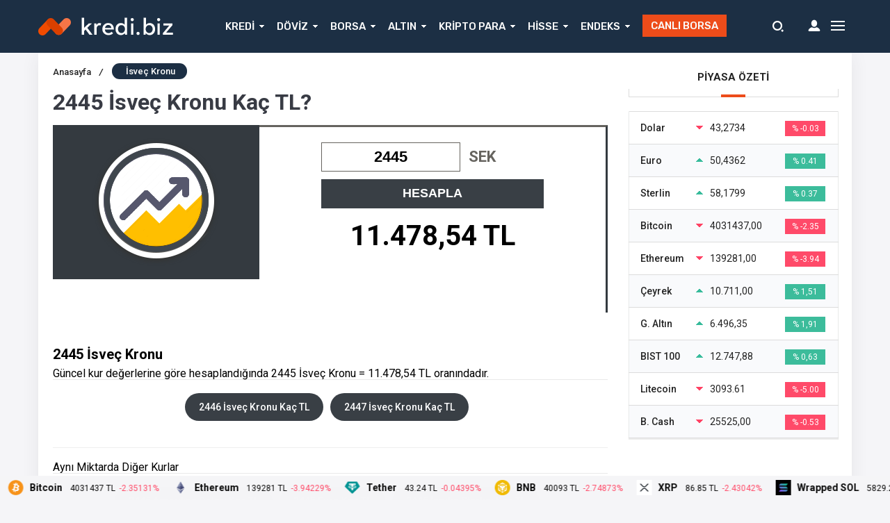

--- FILE ---
content_type: text/html; charset=UTF-8
request_url: https://kredi.biz/2445-sek-kac-tl/
body_size: 20478
content:
<!DOCTYPE html>
<html lang="tr">

<head>

    <!-- Meta Tags -->
    <meta http-equiv="Content-Type" content="text/html; charset=UTF-8" />
    <meta name="viewport" content="width=device-width, initial-scale=1, maximum-scale=1, user-scalable=0" />
    <!-- Global site tag (gtag.js) - Google Analytics -->
<script async src="https://www.googletagmanager.com/gtag/js?id=UA-222716780-1"></script>
<script>
  window.dataLayer = window.dataLayer || [];
  function gtag(){dataLayer.push(arguments);}
  gtag('js', new Date());

  gtag('config', 'UA-222716780-1');
</script>
<meta name="google-site-verification" content="tkcapgHvY6eBNzB5SlCgjudp0lQPlHkjzxl9zzE8lHM" />        <title>2445 İsve&ccedil; Kronu Ne Kadar, Kaç TL? - Kredi</title>
<meta name='robots' content='max-image-preview:large' />

<!-- Clean SEO Head -->
<link rel="canonical" href="https://kredi.biz/2445-sek-kac-tl/" />
<meta property="og:url" content="https://kredi.biz/2445-sek-kac-tl/" />
<meta name="robots" content="index, follow" />
<link rel="icon" href="https://kredi.biz/wp-content/themes/birfinans/img/favicon-512.png" sizes="512x512" /><meta name="description" content="">
<meta property="og:title" content="2445 İsve&ccedil; Kronu Ne Kadar, Kaç TL? - Kredi">
<meta property="og:description" content="">
<style id='wp-img-auto-sizes-contain-inline-css' type='text/css'>
img:is([sizes=auto i],[sizes^="auto," i]){contain-intrinsic-size:3000px 1500px}
/*# sourceURL=wp-img-auto-sizes-contain-inline-css */
</style>
<style id='classic-theme-styles-inline-css' type='text/css'>
/*! This file is auto-generated */
.wp-block-button__link{color:#fff;background-color:#32373c;border-radius:9999px;box-shadow:none;text-decoration:none;padding:calc(.667em + 2px) calc(1.333em + 2px);font-size:1.125em}.wp-block-file__button{background:#32373c;color:#fff;text-decoration:none}
/*# sourceURL=/wp-includes/css/classic-themes.min.css */
</style>
<script type="text/javascript" src="https://kredi.biz/wp-includes/js/jquery/jquery.min.js?ver=3.7.1" id="jquery-js"></script>
<script type="text/javascript" src="https://kredi.biz/wp-content/themes/birfinans/js/jquery.validate.js?ver=6.9" id="validate-script-js"></script>
<script type="text/javascript" id="ajax-auth-script-js-extra">
/* <![CDATA[ */
var ajax_auth_object = {"ajaxurl":"https://kredi.biz/wp-admin/admin-ajax.php","redirecturl":"https://kredi.biz","loadingmessage":"Bilgiler g\u00f6nderiliyor, l\u00fctfen bekleyin..."};
//# sourceURL=ajax-auth-script-js-extra
/* ]]> */
</script>
<script type="text/javascript" src="https://kredi.biz/wp-content/themes/birfinans/js/ajax-auth-script.js?ver=6.9" id="ajax-auth-script-js"></script>
<script> var $ = jQuery; </script>		<style type="text/css" id="wp-custom-css">
			.postInner strong {
    font-weight: 700;
    color: #cb2027;
}
.scroll {
    max-height: 0px;
    overflow-y: scroll;
}		</style>
		
    <!-- Styles -->

    <link rel="stylesheet" type="text/css" href="https://kredi.biz/wp-content/themes/birfinans/css/style.css?v=1.1" media="all" />
    <link rel="stylesheet" type="text/css" href="https://kredi.biz/wp-content/themes/birfinans/css/media.css" media="all" />

    <link rel="stylesheet" type="text/css" href="https://kredi.biz/wp-content/themes/birfinans/vendors/owl-carousel/owl.carousel.min.css" />
    <script src="https://code.jquery.com/jquery-3.1.1.min.js"></script>
    <script src="https://kredi.biz/wp-content/themes/birfinans/js/highcharts.js"></script>
    <link rel="stylesheet" type="text/css" href="https://kredi.biz/wp-content/themes/birfinans/vendors/scrollbar/jquery.mCustomScrollbar.min.css" />
<link rel="icon" href="https://kredi.biz/wp-content/uploads/2024/03/cropped-Dollar_sign_in_circle_cleaned_PD_version.green_.svg_.png" sizes="512x512" type="image/png">

    <style>
    .currencyBar {
        background: #1c2f44 !important;
        /* Old browsers */
        background: -moz-linear-gradient(left, #1c2f44 0%, #1c2f44 100%) !important;
        /* FF3.6-15 */
        background: -webkit-linear-gradient(left, #1c2f44 0%, #1c2f44 100%) !important;
        /* Chrome10-25,Safari5.1-6 */
        background: linear-gradient(to right, #1c2f44 0%, #1c2f44 100%) !important;
        /* W3C, IE10+, FF16+, Chrome26+, Opera12+, Safari7+ */
        filter: progid:DXImageTransform.Microsoft.gradient(startColorstr='#1c2f44', endColorstr='#1c2f44', GradientType=1) !important;
        /* IE6-9 */

        border-bottom: 1px solid#3fbbcc;
    }

    .blackShape {
        background-color: #1c2f44;
        background: #1c2f44;
        /* Old browsers */
        background: -moz-linear-gradient(left, #1c2f44 0%, #1c2f44 100%);
        /* FF3.6-15 */
        background: -webkit-linear-gradient(left, #1c2f44 0%, #1c2f44 100%);
        /* Chrome10-25,Safari5.1-6 */
        background: linear-gradient(to right, #1c2f44 0%, #1c2f44 100%);
        /* W3C, IE10+, FF16+, Chrome26+, Opera12+, Safari7+ */
        filter: progid:DXImageTransform.Microsoft.gradient(startColorstr='#1c2f44', endColorstr='#1c2f44', GradientType=1);
        /* IE6-9 */
    }

    header {
        background-color: #1c2f44;
        background: #1c2f44;
        /* Old browsers */
        background: -moz-linear-gradient(left, #1c2f44 0%, #1c2f44 100%);
        /* FF3.6-15 */
        background: -webkit-linear-gradient(left, #1c2f44 0%, #1c2f44 100%);
        /* Chrome10-25,Safari5.1-6 */
        background: linear-gradient(to right, #1c2f44 0%, #1c2f44 100%);
        /* W3C, IE10+, FF16+, Chrome26+, Opera12+, Safari7+ */
        filter: progid:DXImageTransform.Microsoft.gradient(startColorstr='#1c2f44', endColorstr='#1c2f44', GradientType=1);
        /* IE6-9 */
    }

    section.content .sidebar .widget .popularNews .item .title .info .cat a:hover {
        color: #ed4c1a;
        transform: 300ms;
    }

    section.content .sidebar .widget .mostComment .item .info .cat a:hover {
        color: #ed4c1a;
        transform: 300ms;
    }

    header .mainBar .nav ul li a {
        color: #fafafa;
    }

    header .mainBar .nav ul li:hover a {
        color: #ed4c1a;
    }

    header .mainBar .nav ul li.menu-item-has-children:hover:after {
        color: #ed4c1a;
    }

    header .mainBar .nav ul>li>ul>li:hover:before {
        background: #ed4c1a;
    }

    header .mainBar .nav ul>li>ul {
        background: #1c2f44;
    }

    .canli-borsa {
        background: #ed4c1a;
    }

    .canli-borsa:hover {
        background: #ed4c1a;
    }

    .creditCalculatorHead ul li.active {
        background: #ed4c1a;
        border-right: 0px;
    }

    .creditCalculatorBox .form-group-half .form-control:focus,
    .creditCalculatorBox .calculatorSelect:focus {
        background: #ed4c1a26;
        border-color: #ed4c1a;
    }

    .creditCalculatorHead {
        border-bottom: 2px solid#ed4c1a;
    }

    .creditCalculatorHead ul li.active:before {
        background: #ed4c1a;
    }

    .creditCalculatorHead ul li.active:after {
        background: #ed4c1a;
    }

    .creditCalculator .calculatorBtn {
        background: #ed4c1a;
    }

    .creditCalculatorBox .calculatorBtn:hover {
        background: #ed4c1a;
    }

    .vertSlider .vertSlides .owl-dots .owl-dot.active {
        background: #ed4c1a;
        border-top: 1px solid#ed4c1a;
        border-right: 1px solid#ed4c1a;
        border-left: 1px solid#ed4c1a;
    }

    .vertSlider .vertSlides .owl-dots:after {
        background: #ed4c1a;
    }

    .currencyShowcase.half .currencyTable.kriptolar tr.head select {
        background: url(https://kredi.biz/wp-content/themes/birfinans/img/icons/selectBigArrow.png) no-repeat calc(100% - 10px) 8px #ed4c1a;
    }

    .currencyShowcase.half .currencyTable.kriptolar tr.head select {
        border-color: #ed4c1a;
    }

    section.content .widebar .widget .lastNewsHead:before {
        background: #ed4c1a    }

    section.content .widebar .widget .categoryTab .tabHead ul li.active span:after {
        background: #ed4c1a    }

    section.content .sidebar .widget .sidebarHead:before {
        background: #ed4c1a    }

    .content_widget .sidebarHead:before {
        background: #ed4c1a    }

    .dovizCeviriciSid .head:before {
        background: #ed4c1a    }

    .dovizCeviriciSid .formCheck .radioLabel input:checked~.radioMark {
        background-color: #ed4c1a;
        border-color: #ed4c1a;
    }

    section.content .widebar .widget .lastNews .item .content-summary .categories a {
        background: #ed4c1a;
    }

    section.content .widebar .widget .lastNews .item .content-summary .categories a:before {
        background: #ed4c1a    }

    section.content .widebar .widget .lastNews .item .content-summary .categories a:hover {
        background: #ed4c1a;
    }

    footer.footer .contentFooter .footerTitle {
        color: #ed4c1a;
    }

    footer.footer .contentFooter .footerMenu ul li a {
        color: #fff;
    }

    footer.footer .contentFooter .footerMenu ul li a:hover {
        color: #fff;
    }

    footer.footer .footerTop {
        background: #1a1a1a;
    }

    footer.footer {
        background: #000000;
    }

    footer.footer .footerBottom {
        background: #1a1a1a;
    }

    footer.footer .footerBottom .footerSocial li a i {
        background-color: #9da1a4;
    }

    footer.footer .footerBottom .footerSocial li a:hover i {
        background-color: #ed4c1a;
        transition: 300ms;
    }

    section.content .widebar .widget .lastNews .item .content-summary .title a:hover {
        color: #ed4c1a;
    }

    section.content .widebar .widget .categoryTab .catTabContent .item .title a:hover {
        color: #ed4c1a;
    }

    section.content .sidebar .widget .popularNews .item .title>a:hover {
        color: #ed4c1a;
    }

    section.content .sidebar .widget .mostComment .item .title>a:hover {
        color: #ed4c1a;
    }

    .breadcrumb ul li.post {
        background-color: #1c2f44    }

    .breadcrumb ul li a:hover {
        color: #ed4c1a;
        transition: 300ms;
    }

    .singleWrapper .singleContent .mainContent .main ul.buttons li.favorite {
        background-color: #ef291f    }

    .singleWrapper .singleContent .mainContent .main ul.buttons li.favorite:hover {
        background: #e6271d;
    }

    .postInner .relatedPost .text .eT {
        background: #ed4c1a    }

    .postInner ol li:before {
        background: #ed4c1a    }

    .tags a:hover {
        background-color: #ed4c1a    }

    .singleHead.v2 {
        border-bottom: 1px solid#ef291f;
    }

    .singleHead.v2:before {
        background: #ef291f;
    }

    .singleHead.v2:after {
        background: #ef291f;
    }

    .singleHead.v2 span {
        border-bottom: 3px solid#ef291f;
    }

    .commentWhite .commentForm ul li.one .submit {
        background-color: #ef291f;
    }

    .commentListing .comment .right ul li .left span.commentAuthor {
        color: #ef291f    }

    .commentWhite .commentForm ul li.one .submit:hover {
        background: #ef291f;
    }

    .main-slider .owl-dots .owl-dot.active {
        background: #ed4c1a;
    }

    section.content .widebar .widget .borsaTimerTabHead ul li.active span:after {
        background: #ed4c1a    }

    .popularCalculationTitle {
        border-bottom: 4px solid#ed4c1a;
    }

    .bankaCalculators .bankCalc .bankFoot a.cont {
        background: #ed4c1a;
    }

    section.content .widebar .widget .news-slider .news-slider-content .title .bg-pad {
        background: #ed4c1a;
    }

    section.content .widebar .widget .news-slider .news-slider-content .title .bg-pad a {
        background: #ed4c1a;
    }

    section.content .widebar .widget .news-slider .owl-thumb-item.active img {
        border: 4px solid#ed4b1a;
    }

    section.content .widebar .widget .news-slider .owl-nav .owl-next:hover {
        background: #ed4b1a;
    }

    section.content .widebar .widget .news-slider .news-slider-content .cat {
        background: #ed4b1a;
    }

    section.content .widebar .widget .news-slider .owl-nav .owl-prev:hover {
        background: #ed4b1a;
    }

    .homeIconMenu ul li:hover {
        background: #ed4b1a;
    }

    .main-slider .owl-nav .owl-next:hover {
        background: #ed4b1a !important;
    }

    .main-slider .owl-nav .owl-prev:hover {
        background: #ed4b1a !important;
    }

    .daily-news ul li .content .title a:hover {
        color: #ed4c1a;
    }

    .headline-news-big .content .title .bg-pad {
        background: #161d2c    }

    .headline-news-smalls .content .title .bg-pad {
        background: #161d2c    }

    .headline-news-big .content .cat {
        background: #ed4c1a;
    }

    .headline-news-smalls .content .cat {
        background: #ed4c1a;
    }

    .singleWrapper .singleContent .mainContent .main .author span a:hover {
        color: #ed4c1a;
    }

    .loadMoreButton span {
        background: #ed4c1a;
    }

    .loadMoreButton_1 span {
        background: #ed4c1a;
    }

    header .mainBar .nav ul>li>ul>li>a:hover {
        color: #fafafa;
    }

    .currency-hide header {
        top: 0;
    }

    .currency-hide .site-wrapper {
        top: 76px !important;
    }

    .sc-options-user {
        background: #ed4c1a80;
    }

    .search-form input {
        background: #1c2f44    }
</style>

        <!-- Google Fonts -->
    <link href="https://fonts.googleapis.com/css?family=Roboto:400,500,700,700i|Rubik:400,500&amp;subset=latin-ext" rel="stylesheet">
    
            <meta http-equiv="Refresh" content="60" url="https://kredi.biz/2445-sek-kac-tl" /><style id='global-styles-inline-css' type='text/css'>
:root{--wp--preset--aspect-ratio--square: 1;--wp--preset--aspect-ratio--4-3: 4/3;--wp--preset--aspect-ratio--3-4: 3/4;--wp--preset--aspect-ratio--3-2: 3/2;--wp--preset--aspect-ratio--2-3: 2/3;--wp--preset--aspect-ratio--16-9: 16/9;--wp--preset--aspect-ratio--9-16: 9/16;--wp--preset--color--black: #000000;--wp--preset--color--cyan-bluish-gray: #abb8c3;--wp--preset--color--white: #ffffff;--wp--preset--color--pale-pink: #f78da7;--wp--preset--color--vivid-red: #cf2e2e;--wp--preset--color--luminous-vivid-orange: #ff6900;--wp--preset--color--luminous-vivid-amber: #fcb900;--wp--preset--color--light-green-cyan: #7bdcb5;--wp--preset--color--vivid-green-cyan: #00d084;--wp--preset--color--pale-cyan-blue: #8ed1fc;--wp--preset--color--vivid-cyan-blue: #0693e3;--wp--preset--color--vivid-purple: #9b51e0;--wp--preset--gradient--vivid-cyan-blue-to-vivid-purple: linear-gradient(135deg,rgb(6,147,227) 0%,rgb(155,81,224) 100%);--wp--preset--gradient--light-green-cyan-to-vivid-green-cyan: linear-gradient(135deg,rgb(122,220,180) 0%,rgb(0,208,130) 100%);--wp--preset--gradient--luminous-vivid-amber-to-luminous-vivid-orange: linear-gradient(135deg,rgb(252,185,0) 0%,rgb(255,105,0) 100%);--wp--preset--gradient--luminous-vivid-orange-to-vivid-red: linear-gradient(135deg,rgb(255,105,0) 0%,rgb(207,46,46) 100%);--wp--preset--gradient--very-light-gray-to-cyan-bluish-gray: linear-gradient(135deg,rgb(238,238,238) 0%,rgb(169,184,195) 100%);--wp--preset--gradient--cool-to-warm-spectrum: linear-gradient(135deg,rgb(74,234,220) 0%,rgb(151,120,209) 20%,rgb(207,42,186) 40%,rgb(238,44,130) 60%,rgb(251,105,98) 80%,rgb(254,248,76) 100%);--wp--preset--gradient--blush-light-purple: linear-gradient(135deg,rgb(255,206,236) 0%,rgb(152,150,240) 100%);--wp--preset--gradient--blush-bordeaux: linear-gradient(135deg,rgb(254,205,165) 0%,rgb(254,45,45) 50%,rgb(107,0,62) 100%);--wp--preset--gradient--luminous-dusk: linear-gradient(135deg,rgb(255,203,112) 0%,rgb(199,81,192) 50%,rgb(65,88,208) 100%);--wp--preset--gradient--pale-ocean: linear-gradient(135deg,rgb(255,245,203) 0%,rgb(182,227,212) 50%,rgb(51,167,181) 100%);--wp--preset--gradient--electric-grass: linear-gradient(135deg,rgb(202,248,128) 0%,rgb(113,206,126) 100%);--wp--preset--gradient--midnight: linear-gradient(135deg,rgb(2,3,129) 0%,rgb(40,116,252) 100%);--wp--preset--font-size--small: 13px;--wp--preset--font-size--medium: 20px;--wp--preset--font-size--large: 36px;--wp--preset--font-size--x-large: 42px;--wp--preset--spacing--20: 0.44rem;--wp--preset--spacing--30: 0.67rem;--wp--preset--spacing--40: 1rem;--wp--preset--spacing--50: 1.5rem;--wp--preset--spacing--60: 2.25rem;--wp--preset--spacing--70: 3.38rem;--wp--preset--spacing--80: 5.06rem;--wp--preset--shadow--natural: 6px 6px 9px rgba(0, 0, 0, 0.2);--wp--preset--shadow--deep: 12px 12px 50px rgba(0, 0, 0, 0.4);--wp--preset--shadow--sharp: 6px 6px 0px rgba(0, 0, 0, 0.2);--wp--preset--shadow--outlined: 6px 6px 0px -3px rgb(255, 255, 255), 6px 6px rgb(0, 0, 0);--wp--preset--shadow--crisp: 6px 6px 0px rgb(0, 0, 0);}:where(.is-layout-flex){gap: 0.5em;}:where(.is-layout-grid){gap: 0.5em;}body .is-layout-flex{display: flex;}.is-layout-flex{flex-wrap: wrap;align-items: center;}.is-layout-flex > :is(*, div){margin: 0;}body .is-layout-grid{display: grid;}.is-layout-grid > :is(*, div){margin: 0;}:where(.wp-block-columns.is-layout-flex){gap: 2em;}:where(.wp-block-columns.is-layout-grid){gap: 2em;}:where(.wp-block-post-template.is-layout-flex){gap: 1.25em;}:where(.wp-block-post-template.is-layout-grid){gap: 1.25em;}.has-black-color{color: var(--wp--preset--color--black) !important;}.has-cyan-bluish-gray-color{color: var(--wp--preset--color--cyan-bluish-gray) !important;}.has-white-color{color: var(--wp--preset--color--white) !important;}.has-pale-pink-color{color: var(--wp--preset--color--pale-pink) !important;}.has-vivid-red-color{color: var(--wp--preset--color--vivid-red) !important;}.has-luminous-vivid-orange-color{color: var(--wp--preset--color--luminous-vivid-orange) !important;}.has-luminous-vivid-amber-color{color: var(--wp--preset--color--luminous-vivid-amber) !important;}.has-light-green-cyan-color{color: var(--wp--preset--color--light-green-cyan) !important;}.has-vivid-green-cyan-color{color: var(--wp--preset--color--vivid-green-cyan) !important;}.has-pale-cyan-blue-color{color: var(--wp--preset--color--pale-cyan-blue) !important;}.has-vivid-cyan-blue-color{color: var(--wp--preset--color--vivid-cyan-blue) !important;}.has-vivid-purple-color{color: var(--wp--preset--color--vivid-purple) !important;}.has-black-background-color{background-color: var(--wp--preset--color--black) !important;}.has-cyan-bluish-gray-background-color{background-color: var(--wp--preset--color--cyan-bluish-gray) !important;}.has-white-background-color{background-color: var(--wp--preset--color--white) !important;}.has-pale-pink-background-color{background-color: var(--wp--preset--color--pale-pink) !important;}.has-vivid-red-background-color{background-color: var(--wp--preset--color--vivid-red) !important;}.has-luminous-vivid-orange-background-color{background-color: var(--wp--preset--color--luminous-vivid-orange) !important;}.has-luminous-vivid-amber-background-color{background-color: var(--wp--preset--color--luminous-vivid-amber) !important;}.has-light-green-cyan-background-color{background-color: var(--wp--preset--color--light-green-cyan) !important;}.has-vivid-green-cyan-background-color{background-color: var(--wp--preset--color--vivid-green-cyan) !important;}.has-pale-cyan-blue-background-color{background-color: var(--wp--preset--color--pale-cyan-blue) !important;}.has-vivid-cyan-blue-background-color{background-color: var(--wp--preset--color--vivid-cyan-blue) !important;}.has-vivid-purple-background-color{background-color: var(--wp--preset--color--vivid-purple) !important;}.has-black-border-color{border-color: var(--wp--preset--color--black) !important;}.has-cyan-bluish-gray-border-color{border-color: var(--wp--preset--color--cyan-bluish-gray) !important;}.has-white-border-color{border-color: var(--wp--preset--color--white) !important;}.has-pale-pink-border-color{border-color: var(--wp--preset--color--pale-pink) !important;}.has-vivid-red-border-color{border-color: var(--wp--preset--color--vivid-red) !important;}.has-luminous-vivid-orange-border-color{border-color: var(--wp--preset--color--luminous-vivid-orange) !important;}.has-luminous-vivid-amber-border-color{border-color: var(--wp--preset--color--luminous-vivid-amber) !important;}.has-light-green-cyan-border-color{border-color: var(--wp--preset--color--light-green-cyan) !important;}.has-vivid-green-cyan-border-color{border-color: var(--wp--preset--color--vivid-green-cyan) !important;}.has-pale-cyan-blue-border-color{border-color: var(--wp--preset--color--pale-cyan-blue) !important;}.has-vivid-cyan-blue-border-color{border-color: var(--wp--preset--color--vivid-cyan-blue) !important;}.has-vivid-purple-border-color{border-color: var(--wp--preset--color--vivid-purple) !important;}.has-vivid-cyan-blue-to-vivid-purple-gradient-background{background: var(--wp--preset--gradient--vivid-cyan-blue-to-vivid-purple) !important;}.has-light-green-cyan-to-vivid-green-cyan-gradient-background{background: var(--wp--preset--gradient--light-green-cyan-to-vivid-green-cyan) !important;}.has-luminous-vivid-amber-to-luminous-vivid-orange-gradient-background{background: var(--wp--preset--gradient--luminous-vivid-amber-to-luminous-vivid-orange) !important;}.has-luminous-vivid-orange-to-vivid-red-gradient-background{background: var(--wp--preset--gradient--luminous-vivid-orange-to-vivid-red) !important;}.has-very-light-gray-to-cyan-bluish-gray-gradient-background{background: var(--wp--preset--gradient--very-light-gray-to-cyan-bluish-gray) !important;}.has-cool-to-warm-spectrum-gradient-background{background: var(--wp--preset--gradient--cool-to-warm-spectrum) !important;}.has-blush-light-purple-gradient-background{background: var(--wp--preset--gradient--blush-light-purple) !important;}.has-blush-bordeaux-gradient-background{background: var(--wp--preset--gradient--blush-bordeaux) !important;}.has-luminous-dusk-gradient-background{background: var(--wp--preset--gradient--luminous-dusk) !important;}.has-pale-ocean-gradient-background{background: var(--wp--preset--gradient--pale-ocean) !important;}.has-electric-grass-gradient-background{background: var(--wp--preset--gradient--electric-grass) !important;}.has-midnight-gradient-background{background: var(--wp--preset--gradient--midnight) !important;}.has-small-font-size{font-size: var(--wp--preset--font-size--small) !important;}.has-medium-font-size{font-size: var(--wp--preset--font-size--medium) !important;}.has-large-font-size{font-size: var(--wp--preset--font-size--large) !important;}.has-x-large-font-size{font-size: var(--wp--preset--font-size--x-large) !important;}
/*# sourceURL=global-styles-inline-css */
</style>
</head>

<body class="wp-singular page-template page-template-doviz-hesapla-ajax page-template-doviz-hesapla-ajax-php page page-id-678 wp-theme-birfinans">


    <div class="mobile-menu">
        <div class="menu-close"><i class="close-btn"></i>Menüyü Kapat</div>
        <ul>
                            <li><a href=""><img src="https://kredi.biz/wp-content/themes/birfinans/img/svg/mobilemenu/responsive-5.svg" width="20px" height="20px" />Anasayfa</a></li>
                            <li><a href="/canli-borsa/"><img src="https://kredi.biz/wp-content/themes/birfinans/img/svg/mobilemenu/responsive-11.svg" width="20px" height="20px" />Canlı Borsa</a></li>
                            <li><a href="/borsa/"><img src="https://kredi.biz/wp-content/themes/birfinans/img/svg/mobilemenu/responsive-8.svg" width="20px" height="20px" />Borsa</a></li>
                            <li><a href="/doviz-kurlari/"><img src="https://kredi.biz/wp-content/themes/birfinans/img/svg/mobilemenu/responsive-12.svg" width="20px" height="20px" />Döviz Kurları</a></li>
                            <li><a href="/altin-fiyatlari/"><img src="https://kredi.biz/wp-content/themes/birfinans/img/svg/mobilemenu/responsive-9.svg" width="20px" height="20px" />Altın</a></li>
                            <li><a href="/tum-hisseler/"><img src="https://kredi.biz/wp-content/themes/birfinans/img/svg/mobilemenu/responsive-6.svg" width="20px" height="20px" />Hisse Senetleri</a></li>
                            <li><a href="/tum-endeksler/"><img src="https://kredi.biz/wp-content/themes/birfinans/img/svg/mobilemenu/responsive-1.svg" width="20px" height="20px" />Endeksler</a></li>
                            <li><a href="/kriptoparalar/"><img src="https://kredi.biz/wp-content/themes/birfinans/img/svg/mobilemenu/responsive-14.svg" width="20px" height="20px" />Kripto Paralar</a></li>
                            <li><a href="/doviz-hesapla/?doviz=usd&miktar=1"><img src="https://kredi.biz/wp-content/themes/birfinans/img/svg/mobilemenu/responsive-13.svg" width="20px" height="20px" />Döviz Hesaplama</a></li>
                            <li><a href="/doviz-cevirici/"><img src="https://kredi.biz/wp-content/themes/birfinans/img/svg/mobilemenu/responsive-4.svg" width="20px" height="20px" />Döviz Çevirici</a></li>
                            <li><a href=""><img src="https://kredi.biz/wp-content/themes/birfinans/img/svg/mobilemenu/responsive-15.svg" width="20px" height="20px" />Kredi Arama</a></li>
                </div>
    <!-- Site -->
    <!-- Site -->
    <div id="site">

        <div class="overlay"></div>

                <div class="blackShape"></div>
        
            <!-- currencyBar -->
            <div class="currencyBar">
                <div class="container">
                    <ul>

                        <li>
                                                        <div class="currencyName"> YARIM ALTIN</div>
                            <div class="currencyValue base_">21.421,00</div>
                            <div class="currencyRate">% 1,52 <i class="increase"></i></div>
                        </li>
                                                <li>
                            <div class="currencyName">AMERIKAN DOLARI</div>
                            <div class="currencyValue base_USD">43,2734</div>
                            <div class="currencyRate">% -0,03 <i class="decrease"></i></div>
                        </li>
                                                <li>
                            <div class="currencyName">€ EURO</div>
                            <div class="currencyValue base_EUR">50,4362</div>
                            <div class="currencyRate">% 0,41 <i class="increase"></i></div>
                        </li>
                                                <li>
                            <div class="currencyName">£ POUND</div>
                            <div class="currencyValue base_GBP">58,1799</div>
                            <div class="currencyRate">% 0,37 <i class="increase"></i></div>
                        </li>
                                                <li>
                            <div class="currencyName">¥ YUAN</div>
                            <div class="currencyValue base_CNY">6,2198</div>
                            <div class="currencyRate">% 0,11 <i class="increase"></i></div>
                        </li>
                                                <li>
                            <div class="currencyName">РУБ RUBLE</div>
                            <div class="currencyValue base_RUB">0,5625</div>
                            <div class="currencyRate">% 0,82 <i class="increase"></i></div>
                        </li>
                                                <li>
                            <div class="currencyName">BITCOIN/TL</div>
                            <div class="currencyValue base_bitcoin">4031437,666</div>
                            <div class="currencyRate">% -2,35 <i class="decrease"></i></div>
                        </li>
                                                <li>
                            <div class="currencyName">BIST 100</div>
                            <div class="currencyValue base_">12.747,88</div>
                            <div class="currencyRate">% 0,63 <i class="increase"></i></div>
                        </li>
                    </ul>
                </div>
            </div>
            <!-- //currencyBar -->
                <!-- Header -->
        <header>
                        <!-- MainBar -->
            <div class="mainBar bg">
                <div class="container">

                    <!-- Logo -->
                    <div class="logo">
                        <a href="https://kredi.biz">
                                                                <img src="https://kredi.biz/wp-content/uploads/2022/03/kredi.biz_.logo_.png" alt="Kredi" />
                                                        </a>
                    </div>

                    <!-- Nav -->
                    <div class="nav">
                        <div class="menu-ust-menu-container"><ul id="menu-ust-menu" class="menu"><li id="menu-item-1058" class="menu-item menu-item-type-custom menu-item-object-custom menu-item-has-children menu-item-1058"><a href="#">KREDİ</a>
<ul class="sub-menu">
	<li id="menu-item-1096" class="menu-item menu-item-type-post_type menu-item-object-page menu-item-1096"><a href="https://kredi.biz/kredi/">KREDİ DETAY SAYFASI</a></li>
</ul>
</li>
<li id="menu-item-1029" class="menu-item menu-item-type-custom menu-item-object-custom menu-item-has-children menu-item-1029"><a href="#">DÖVİZ</a>
<ul class="sub-menu">
	<li id="menu-item-1074" class="menu-item menu-item-type-post_type menu-item-object-page menu-item-1074"><a href="https://kredi.biz/doviz-kurlari/">DÖVİZ KURLARI</a></li>
	<li id="menu-item-1035" class="menu-item menu-item-type-custom menu-item-object-custom menu-item-1035"><a href="/doviz-hesapla/?doviz=usd&#038;miktar=1">DÖVİZ HESAPLA</a></li>
	<li id="menu-item-1073" class="menu-item menu-item-type-post_type menu-item-object-page menu-item-1073"><a href="https://kredi.biz/doviz-cevirici/">DÖVİZ ÇEVİRİCİ</a></li>
	<li id="menu-item-1036" class="menu-item menu-item-type-custom menu-item-object-custom menu-item-1036"><a href="/doviz/?c=usd">ÖRNEK DÖVİZ DETAY SAYFASI</a></li>
	<li id="menu-item-1075" class="menu-item menu-item-type-post_type menu-item-object-page menu-item-1075"><a href="https://kredi.biz/tum-pariteler/">PARİTELER</a></li>
	<li id="menu-item-1037" class="menu-item menu-item-type-custom menu-item-object-custom menu-item-1037"><a href="/parite/?p=eur-usd">ÖRNEK PARİTE DETAY SAYFASI</a></li>
	<li id="menu-item-1098" class="menu-item menu-item-type-post_type menu-item-object-page menu-item-1098"><a href="https://kredi.biz/doviz-arsiv/">DÖVİZ ARŞİV</a></li>
	<li id="menu-item-1097" class="menu-item menu-item-type-post_type menu-item-object-page menu-item-1097"><a href="https://kredi.biz/ekonomik-takvim/">EKONOMİK TAKVİM</a></li>
</ul>
</li>
<li id="menu-item-1030" class="menu-item menu-item-type-custom menu-item-object-custom menu-item-has-children menu-item-1030"><a href="#">BORSA</a>
<ul class="sub-menu">
	<li id="menu-item-1076" class="menu-item menu-item-type-post_type menu-item-object-page menu-item-1076"><a href="https://kredi.biz/borsa/">BORSA VERİLERİ</a></li>
	<li id="menu-item-1077" class="menu-item menu-item-type-post_type menu-item-object-page menu-item-1077"><a href="https://kredi.biz/tum-endeksler/">TÜM ENDEKSLER</a></li>
	<li id="menu-item-1039" class="menu-item menu-item-type-custom menu-item-object-custom menu-item-1039"><a href="/endeks/?e=xu100-bist-100">ÖRNEK ENDEKS DETAY SAYFASI</a></li>
	<li id="menu-item-1078" class="menu-item menu-item-type-post_type menu-item-object-page menu-item-1078"><a href="https://kredi.biz/tum-hisseler/">TÜM HİSSELER</a></li>
	<li id="menu-item-1038" class="menu-item menu-item-type-custom menu-item-object-custom menu-item-1038"><a href="/hisse/?h=acsel-acipayam-seluloz">ÖRNEK HİSSE DETAY SAYFASI</a></li>
</ul>
</li>
<li id="menu-item-1032" class="menu-item menu-item-type-custom menu-item-object-custom menu-item-has-children menu-item-1032"><a href="#">ALTIN</a>
<ul class="sub-menu">
	<li id="menu-item-1079" class="menu-item menu-item-type-post_type menu-item-object-page menu-item-1079"><a href="https://kredi.biz/altin-fiyatlari/">ALTINLAR</a></li>
	<li id="menu-item-1040" class="menu-item menu-item-type-custom menu-item-object-custom menu-item-1040"><a href="/altin/?a=xau-usd--ons-altin">ÖRNEK ALTIN DETAY SAYFASI</a></li>
</ul>
</li>
<li id="menu-item-1031" class="menu-item menu-item-type-custom menu-item-object-custom menu-item-has-children menu-item-1031"><a href="#">KRİPTO PARA</a>
<ul class="sub-menu">
	<li id="menu-item-1080" class="menu-item menu-item-type-post_type menu-item-object-page menu-item-1080"><a href="https://kredi.biz/kriptoparalar/">KRİPTO PARALAR</a></li>
	<li id="menu-item-1041" class="menu-item menu-item-type-custom menu-item-object-custom menu-item-1041"><a href="/coin/?c=ethereum">ÖRNEK KRİPTO PARA DETAY</a></li>
</ul>
</li>
<li id="menu-item-1033" class="menu-item menu-item-type-custom menu-item-object-custom menu-item-has-children menu-item-1033"><a href="#">HİSSE</a>
<ul class="sub-menu">
	<li id="menu-item-1082" class="menu-item menu-item-type-post_type menu-item-object-page menu-item-1082"><a href="https://kredi.biz/tum-hisseler/">HİSSELER</a></li>
	<li id="menu-item-1043" class="menu-item menu-item-type-custom menu-item-object-custom menu-item-1043"><a href="/hisse/?h=acsel-acipayam-seluloz">ÖRNEK HİSSE DETAY SAYFASI</a></li>
</ul>
</li>
<li id="menu-item-1034" class="menu-item menu-item-type-custom menu-item-object-custom menu-item-has-children menu-item-1034"><a href="#">ENDEKS</a>
<ul class="sub-menu">
	<li id="menu-item-1081" class="menu-item menu-item-type-post_type menu-item-object-page menu-item-1081"><a href="https://kredi.biz/tum-endeksler/">ENDEKSLER</a></li>
	<li id="menu-item-1042" class="menu-item menu-item-type-custom menu-item-object-custom menu-item-1042"><a href="/endeks/?e=xu100-bist-100">ÖRNEK ENDEKS DETAY SAYFASI</a></li>
</ul>
</li>
<li id="menu-item-1072" class="canli-borsa menu-item menu-item-type-post_type menu-item-object-page menu-item-1072"><a href="https://kredi.biz/canli-borsa/">CANLI BORSA</a></li>
</ul></div>
                    </div>

                    <!-- Right -->
                    <div class="right">
                                                <i class="search"></i>


                                                                                                                                    <a class="user-link" href="https://kredi.biz/giris-kayit-sayfasi/"><i class="user"></i></a>
                                    
                                                                                <button type="button" class="toggle-menu">
                            <i class="mobileMenu"></i>
                        </button>


                    </div>

                    <div class="search-form">
                        <form role="search" method="get" id="searchform" action="https://kredi.biz/">
                            <span>Aranacak kelimeyi yazın ve <small>enter</small> tuşuna basın...</span>
                            <input type="text" placeholder="" name="s" value="">
                            <input type="submit" style="display:none;" />
                        </form>
                    </div>


                </div>
            </div>


        </header>
        <!-- #Header -->

<!-- Site Wrapper -->
<div class="site-wrapper">
<section class="content home">
<div class="container-wrap">
<div class="widebar floatLeft">
<div class="singleWrapper">

<!-- BreadCrumb -->
<div class="breadcrumb">
<ul class="block">
<li><a href="https://kredi.biz">Anasayfa<i>/</i></a></li>
<li class="post bg"><span>İsve&ccedil; Kronu</span></li>
</ul>
</div>

<h1 class="postTitle">2445 İsve&ccedil; Kronu Kaç TL?</h1>

<div class="singleContent noPadding block hasImage">
<div class="mainContent">
<div class="main">

<!-- Hesaplama Kutusu -->
<div class="widget">
<div class="currencyConverter">
<div class="currencyConverterIcon">
<img src="https://kredi.biz/wp-content/themes/birfinans/img/icons/currencyconverter.png" alt="">
</div>
<div class="currencyConverterContent">
<form action="https://kredi.biz/doviz-hesapla-ajax/" method="get">
    <input type="hidden" name="doviz" value="sek"/>
    <input type="hidden" class="dovizMiktar" value="4.6947"/>
    <input type="text" name="miktar" class="doviz-type" onkeyup="dovizHesapla();" value="2445">
    <label>SEK</label>
    <button>HESAPLA</button>

        <div class="currencyConverterResult">11.478,54 TL</div>
</form>
</div>
</div>
</div>

<!-- YENİ BLOK: Ardışık Değerler + Diğer Kurlar -->
<div class="widget noMargin">
  <h2>2445 İsve&ccedil; Kronu</h2>
	Güncel kur değerlerine göre hesaplandığında 
2445 
İsve&ccedil; Kronu = 
11.478,54 TL oranındadır.

<div class="shortcutConverter">
          <a href="https://kredi.biz/2446-sek-kac-tl/" title="2446 İsve&ccedil; Kronu Kaç TL">
      2446 İsve&ccedil; Kronu Kaç TL    </a>
          <a href="https://kredi.biz/2447-sek-kac-tl/" title="2447 İsve&ccedil; Kronu Kaç TL">
      2447 İsve&ccedil; Kronu Kaç TL    </a>
  </div>
<hr style="margin:20px 0;border-color:#eee;">
<p>Aynı Miktarda Diğer Kurlar</p>
<div class="shortcutConverter">
  <a href="https://kredi.biz/2445-dolar-kac-tl/" title="2445 Amerikan Doları kaç TL eder?">2445 Amerikan Doları Kaç TL</a><a href="https://kredi.biz/2445-euro-kac-tl/" title="2445 Euro kaç TL eder?">2445 Euro Kaç TL</a><a href="https://kredi.biz/2445-sterlin-kac-tl/" title="2445 İngiliz Sterlini kaç TL eder?">2445 İngiliz Sterlini Kaç TL</a><a href="https://kredi.biz/2445-isvicre-frangi-kac-tl/" title="2445 İsvi&ccedil;re Frankı kaç TL eder?">2445 İsvi&ccedil;re Frankı Kaç TL</a><a href="https://kredi.biz/2445-kanada-dolari-kac-tl/" title="2445 Kanada Doları kaç TL eder?">2445 Kanada Doları Kaç TL</a><a href="https://kredi.biz/2445-cin-yuani-kac-tl/" title="2445 Çin Yuanı kaç TL eder?">2445 Çin Yuanı Kaç TL</a><a href="https://kredi.biz/2445-avustralya-dolari-kac-tl/" title="2445 Avustralya Doları kaç TL eder?">2445 Avustralya Doları Kaç TL</a><a href="https://kredi.biz/2445-rus-rublesi-kac-tl/" title="2445 Rus Rublesi kaç TL eder?">2445 Rus Rublesi Kaç TL</a></div>
</div>
</div>
</div>
</div>
</div>
</div>
<div class="sidebar floatRight">
    <!-- Widget -->
    <div class="widget">
      <div class="sidebarHead">PİYASA ÖZETİ</div>
      <table class="currencyTable" style="border-top: 0;width: 302px;margin-top: 20px;border-top: 1px solid #dcdcdc;">

        <tbody>
                    <tr>
            <td><b style="color: #242424 !important;font-weight:500;">Dolar</b></td>
            <td style="font-weight: normal;"><i class="decrease"></i> 43,2734</td>
            <td style="font-weight: normal;"><span class="decrease subtract">%  -0.03</span></td>
          </tr>
                    <tr>
            <td><b style="color: #242424 !important;font-weight:500;">Euro</b></td>
            <td style="font-weight: normal;"><i class="increase"></i> 50,4362</td>
            <td style="font-weight: normal;"><span class="increase subtract">%  0.41</span></td>
          </tr>

                    <tr>
            <td><b style="color: #242424 !important;font-weight:500;">Sterlin</b></td>
            <td style="font-weight: normal;"><i class="increase"></i> 58,1799</td>
            <td style="font-weight: normal;"><span class="increase subtract">%  0.37</span></td>
          </tr>

                    <tr>
            <td><b style="color: #242424 !important;font-weight:500;">Bitcoin</b></td>
            <td style="font-weight: normal;"><i class="decrease"></i> 4031437,00</td>
            <td style="font-weight: normal;"><span class="decrease subtract">% -2.35</span></td>
          </tr>

                    <tr>
            <td><b style="color: #242424 !important;font-weight:500;">Ethereum</b></td>
            <td style="font-weight: normal;"><i class="decrease"></i> 139281,00</td>
            <td style="font-weight: normal;"><span class="decrease subtract">% -3.94</span></td>
          </tr>

                    <tr>
            <td><b style="color: #242424 !important;font-weight:500;">Çeyrek</b></td>
            <td style="font-weight: normal;"><i class="increase"></i> 10.711,00</td>
            <td style="font-weight: normal;"><span class="increase subtract">% 1,51</span></td>
          </tr>

                    <tr>
            <td><b style="color: #242424 !important;font-weight:500;">G. Altın</b></td>
            <td style="font-weight: normal;"><i class="increase"></i> 6.496,35</td>
            <td style="font-weight: normal;"><span class="increase subtract">% 1,91</span></td>
          </tr>

                    <tr>
            <td><b style="color: #242424 !important;font-weight:500;">BIST 100</b></td>
            <td style="font-weight: normal;"><i class="increase"></i> 12.747,88</td>
            <td style="font-weight: normal;"><span class="increase subtract">% 0,63</span></td>
          </tr>

                    <tr>
            <td><b style="color: #242424 !important;font-weight:500;">Litecoin</b></td>
            <td style="font-weight: normal;"><i class="decrease"></i> 3093.61</td>
            <td style="font-weight: normal;"><span class="decrease subtract">% -5.00</span></td>
          </tr>

                    <tr>
            <td><b style="color: #242424 !important;font-weight:500;">B. Cash</b></td>
            <td style="font-weight: normal;"><i class="decrease"></i> 25525,00</td>
            <td style="font-weight: normal;"><span class="decrease subtract">% -0.53</span></td>
          </tr>

        </tbody>
    </table>
    </div>
    <!-- #Widget -->

    </div>
</div>
</section>
</div>
<!-- Basit JS Hesaplama -->
<script>
function dovizHesapla() {
    var kurValue = parseFloat(document.querySelector(".dovizMiktar").value);
    var miktar = parseFloat(document.querySelector(".doviz-type").value);
    if (isNaN(kurValue) || isNaN(miktar)) return;
    var newValue = (kurValue * miktar).toFixed(4);
    document.querySelector(".currencyConverterResult").innerHTML = newValue + " TL";
}
</script>

<!-- Stil düzeni -->
<style>
.shortcutConverter {
  display: flex;
  flex-wrap: wrap;
  gap: 8px;
}
.shortcutConverter a {
  background: #2e3236;
  color: #fff !important;
  padding: 6px 14px;
  border-radius: 25px;
  text-decoration: none;
  font-size: 15px;
  transition: 0.2s;
}
.shortcutConverter a:hover {
  background: #444a50;
}
h2 {
  font-size: 20px;
  margin-bottom: 10px;
  margin-top: 20px;
}
</style>

<!-- Footer -->
<footer class="footer ">
    <div class="footerTop">
        <div class="container">
			        </div>
    </div>
    <div class="container">
        
        <!-- Content Footer -->
        <div class="contentFooter">
            <div class="footerMenu">
				                <div class="footerTitle" >ALTIN</div>
				<div class="menu-altin-container"><ul id="menu-altin" class="menu"><li id="menu-item-1089" class="menu-item menu-item-type-post_type menu-item-object-page menu-item-1089"><a href="https://kredi.biz/altin-fiyatlari/">Altın Fiyatları</a></li>
<li id="menu-item-1046" class="menu-item menu-item-type-custom menu-item-object-custom menu-item-1046"><a href="/altin/?a=gram-altin-fiyati">Gram altın</a></li>
<li id="menu-item-1047" class="menu-item menu-item-type-custom menu-item-object-custom menu-item-1047"><a href="/altin/?a=ceyrek-altin-fiyati">Çeyrek Altın</a></li>
<li id="menu-item-1048" class="menu-item menu-item-type-custom menu-item-object-custom menu-item-1048"><a href="/altin/?a=cumhuriyet-altini-fiyati">Cumhuriyet Altını</a></li>
</ul></div>            </div>
            <div class="footerMenu">
                <div class="footerTitle" >BORSA</div>
				<div class="menu-borsa-container"><ul id="menu-borsa" class="menu"><li id="menu-item-1086" class="menu-item menu-item-type-post_type menu-item-object-page menu-item-1086"><a href="https://kredi.biz/borsa/">Borsa Verileri</a></li>
<li id="menu-item-1085" class="menu-item menu-item-type-post_type menu-item-object-page menu-item-1085"><a href="https://kredi.biz/canli-borsa/">Canlı Borsa</a></li>
<li id="menu-item-1087" class="menu-item menu-item-type-post_type menu-item-object-page menu-item-1087"><a href="https://kredi.biz/tum-endeksler/">Tüm Endeksler</a></li>
<li id="menu-item-1088" class="menu-item menu-item-type-post_type menu-item-object-page menu-item-1088"><a href="https://kredi.biz/tum-hisseler/">Tüm Hisseler</a></li>
</ul></div>            </div>
            <div class="footerMenu">
                <div class="footerTitle" >DÖVİZ</div>
				<div class="menu-doviz-container"><ul id="menu-doviz" class="menu"><li id="menu-item-1084" class="menu-item menu-item-type-post_type menu-item-object-page menu-item-1084"><a href="https://kredi.biz/doviz-kurlari/">Döviz Kurları</a></li>
<li id="menu-item-1045" class="menu-item menu-item-type-custom menu-item-object-custom menu-item-1045"><a href="/doviz-hesapla/?doviz=usd&#038;miktar=1">Döviz Hesapla</a></li>
<li id="menu-item-1044" class="menu-item menu-item-type-custom menu-item-object-custom menu-item-1044"><a href="/doviz/?c=usd">Döviz Detay</a></li>
<li id="menu-item-1083" class="menu-item menu-item-type-post_type menu-item-object-page menu-item-1083"><a href="https://kredi.biz/doviz-cevirici/">döviz Çevirici</a></li>
</ul></div>            </div>
            <div class="footerMenu">
                <div class="footerTitle" >ENDEKS</div>
				<div class="menu-endeks-container"><ul id="menu-endeks" class="menu"><li id="menu-item-1091" class="menu-item menu-item-type-post_type menu-item-object-page menu-item-1091"><a href="https://kredi.biz/tum-endeksler/">Tüm Endeksler</a></li>
<li id="menu-item-1055" class="menu-item menu-item-type-custom menu-item-object-custom menu-item-1055"><a href="/endeks/?e=xu100-bist-100/">Bist 100</a></li>
<li id="menu-item-1056" class="menu-item menu-item-type-custom menu-item-object-custom menu-item-1056"><a href="/endeks/?e=xu050-bist-50/">Bist 50</a></li>
<li id="menu-item-1057" class="menu-item menu-item-type-custom menu-item-object-custom menu-item-1057"><a href="/endeks/?e=xu030-bist-30/">Bist 30</a></li>
</ul></div>            </div>
            <div class="footerMenu">
                <div class="footerTitle" >HİSSE</div>
				<div class="menu-hisse-container"><ul id="menu-hisse" class="menu"><li id="menu-item-1090" class="menu-item menu-item-type-post_type menu-item-object-page menu-item-1090"><a href="https://kredi.biz/tum-hisseler/">Tüm Hisseler</a></li>
<li id="menu-item-1052" class="menu-item menu-item-type-custom menu-item-object-custom menu-item-1052"><a href="/hisse/?h=halkb-t-halk-bankasi/">Hisse Detay</a></li>
<li id="menu-item-1053" class="menu-item menu-item-type-custom menu-item-object-custom menu-item-1053"><a href="/hisse/?h=garan-garanti-bankasi/">Garanti Bankası</a></li>
<li id="menu-item-1054" class="menu-item menu-item-type-custom menu-item-object-custom menu-item-1054"><a href="/hisse/?h=thyao-turk-hava-yollari/">Türk Hava Y.</a></li>
</ul></div>            </div>
            <div class="footerMenu">
                <div class="footerTitle" >KRİPTOPARA</div>
				<div class="menu-kriptopara-container"><ul id="menu-kriptopara" class="menu"><li id="menu-item-1059" class="menu-item menu-item-type-post_type menu-item-object-page menu-item-1059"><a href="https://kredi.biz/kriptoparalar/">Kripto Paralar</a></li>
<li id="menu-item-1049" class="menu-item menu-item-type-custom menu-item-object-custom menu-item-1049"><a href="/coin/?c=bitcoin">Bitcoin</a></li>
<li id="menu-item-1050" class="menu-item menu-item-type-custom menu-item-object-custom menu-item-1050"><a href="/coin/?c=ethereum">Ethereum</a></li>
<li id="menu-item-1051" class="menu-item menu-item-type-custom menu-item-object-custom menu-item-1051"><a href="/coin/?c=xrp">XRP</a></li>
</ul></div>            </div>
            <div class="footerMenu">
                <div class="footerTitle" >HIZLI MENÜ</div>
				<div class="menu-hizli-menu-2-container"><ul id="menu-hizli-menu-2" class="menu"><li id="menu-item-1092" class="menu-item menu-item-type-post_type menu-item-object-page menu-item-1092"><a href="https://kredi.biz/giris-kayit-sayfasi/">Üye Girişi</a></li>
<li id="menu-item-1094" class="menu-item menu-item-type-post_type menu-item-object-page menu-item-1094"><a href="https://kredi.biz/giris-kayit-sayfasi/">Üye Kaydı</a></li>
<li id="menu-item-1095" class="menu-item menu-item-type-post_type menu-item-object-page menu-item-1095"><a href="https://kredi.biz/giris-kayit-sayfasi/">Şifremi U.</a></li>
<li id="menu-item-1093" class="menu-item menu-item-type-post_type menu-item-object-page menu-item-1093"><a href="https://kredi.biz/iletisim/">İletişim</a></li>
</ul></div>            </div>
        </div>
    </div>
    <div class="clear"></div>
    
    <div class="footerBottom  kayanAcik">
        <div class="container">
            <div class="copyright">Kredi.Biz ekibi tarafından üretilmiş <b>Kredi</b> ve finans güncel verileri, kurları alım satım oranları ve kredi faiz oranları gibi bir çok parametre bilgi web sitesidir.</div>
			                <ul class="footerSocial">
																																								                </ul>
			        </div>
    </div>

</footer>
<!-- #Footer -->

</div>
<!-- #Site -->

<script src="https://kredi.biz/wp-content/themes/birfinans/js/jquery-3.3.1.min.js"></script>
<script src="https://kredi.biz/wp-content/themes/birfinans/vendors/owl-carousel/owl.carousel.min.js" type="text/javascript"></script>
<script src="https://kredi.biz/wp-content/themes/birfinans/vendors/owl-carousel/owl.carousel2.thumbs.min.js" type="text/javascript"></script>
<script src="https://kredi.biz/wp-content/themes/birfinans/vendors/scrollbar/jquery.mCustomScrollbar.js" type="text/javascript"></script>
<script type="text/javascript" src="https://kredi.biz/wp-content/themes/birfinans/js/theme.js"></script>
<script type="text/javascript">
    $(window).scroll(function () {
        if ($("div").hasClass("site-wrapper") && $(window).scrollTop() > $(".site-wrapper").offset().top - 20) {
            const holderHeight = $('.currencyBar').height() + $('header').height();
            const holderI = holderHeight + 20;
            $(".site-wrapper .lholder").css(
                {
                    "position": "fixed",
                    "top": holderI + "px"
                }
            );
        } else {
            $(".lholder").css(
                {
                    "position": "absolute",
                    "top": "0px"
                }
            );
        }
        if ($("div").hasClass("lcont") && ($(window).scrollTop() + holderI) > $("footer").offset().top - 100) {
            $(".lholder").hide();
        } else {
            $(".lholder").show();
        }
    });
	
	
    function exchange_currency() {
        var buying_currency = {
			 usd: 43.2734,
			 eur: 50.4362,
			 gbp: 58.1799,
			 aud: 29.0586,
			 cad: 31.2021,
			 chf: 54.2666,
			 cnh: 6.2206,
			 cny: 6.2198,
			 rub: 0.5625,
			 sek: 4.6996,
			 aed: 11.7855,
			 bgn: 25.7928,
			 byn: 15.0466,
			 dkk: 6.7444,
			 irr: 0.0000,
			 jpy: 0.2743,
			 kwd: 140.7207,
			 nok: 4.3018,
			 pkr: 0.1554,
			 qar: 12.2732,
			 ron: 9.8967,
			 sar: 11.5517,
			 tjs: 4.6449,
			 xaf: 0.0769,
			 zar: 2.6412,
			        }
        var selling_currency = {
			 usd: 43.2525,
			 eur: 50.3717,
			 gbp: 58.0547,
			 aud: 29.0349,
			 cad: 31.1791,
			 chf: 54.2230,
			 cnh: 6.2166,
			 cny: 6.2169,
			 rub: 0.5527,
			 sek: 4.6947,
			 aed: 11.7750,
			 bgn: 25.5875,
			 byn: 14.9996,
			 dkk: 6.7390,
			 irr: 0.0000,
			 jpy: 0.2732,
			 kwd: 140.2253,
			 nok: 4.2975,
			 pkr: 0.1539,
			 qar: 11.4333,
			 ron: 9.8854,
			 sar: 11.5216,
			 tjs: 4.6420,
			 xaf: 0.0768,
			 zar: 2.6384,
			        }

        var miktar = parseInt($(".miktar_exchange").val());
        var alis = $(".exchange_alis").prop('checked');
        var satis = $(".exchange_satis").prop('checked');
        var para_birimi = $(".para_birimi").val();
        var cevirilecek_birim = $(".cevirilecek_birim").val();

        if (alis == true) {

            if (para_birimi != 'try' && cevirilecek_birim != 'try') {
                var try_to_new_para_birimi = buying_currency[para_birimi];
                var try_to_new_cevirilecek_birim = buying_currency[cevirilecek_birim];

                var carpilicak_miktar = try_to_new_para_birimi / try_to_new_cevirilecek_birim;

                var price_status = (carpilicak_miktar * miktar).toFixed(2);
                $(".result").html(price_status.replace(".", ","));
            } else if (cevirilecek_birim != 'try' && para_birimi == 'try') {
                var price_status = (miktar / buying_currency[cevirilecek_birim]).toFixed(2);
                $(".result").html(price_status.replace(".", ","));
            } else {
                var price_status = (buying_currency[para_birimi] * miktar).toFixed(2);
                $(".result").html(price_status.replace(".", ","));
            }

            if (isNaN(price_status)) {
                $(".result").html("0,00");
            }

        } else if (satis == true) {
            if (para_birimi != 'try' && cevirilecek_birim != 'try') {
                var try_to_new_para_birimi = selling_currency[para_birimi];
                var try_to_new_cevirilecek_birim = selling_currency[cevirilecek_birim];

                var carpilicak_miktar = try_to_new_para_birimi / try_to_new_cevirilecek_birim;

                var price_status = (carpilicak_miktar * miktar).toFixed(2);
                $(".result").html(price_status.replace(".", ","));
            } else if (cevirilecek_birim != 'try' && para_birimi == 'try') {
                var price_status = (miktar / selling_currency[cevirilecek_birim]).toFixed(2);
                $(".result").html(price_status.replace(".", ","));
            } else {
                var price_status = (selling_currency[para_birimi] * miktar).toFixed(2);
                $(".result").html(price_status.replace(".", ","));
            }

            if (isNaN(price_status)) {
                $(".result").html("0,00");
            }
        }

    }

    $(document).ready(function () {
        $('.miktar_exchange').val('1');
        exchange_currency();

        $('.altin_exchange').val('1');
        exchange_altin();

        $('.kripto_exchange').val('1');
        exchange_kripto();
    });

    $(".exchange_func_trigger").change(function () {
        exchange_currency();
    });

    $(".miktar_exchange").keyup(function () {
        exchange_currency();
    });

    $(".exchange_kripto_func").change(function () {
        exchange_kripto();
    });

    $(".kripto_exchange").keyup(function () {
        exchange_kripto();
    });

    $(".exchange_altin_func").change(function () {
        exchange_altin();
    });

    $(".altin_exchange").keyup(function () {
        exchange_altin();
    });

    $(".exchange_foreks_func").change(function () {
        exchange_foreks();
    });

    $(".foreks_exchange").keyup(function () {
        exchange_foreks();
    });


    function exchange_kripto() {
        var currency = {
						btc: 4031437,
						eth: 139281,
						usdt: 43.24,
						bnb: 40093,
						xrp: 86.85,
						sol: 5829.25,
						usdc: 43.26,
						trx: 13.38,
						doge: 5.64,
						figr_heloc: 43.28,
						ada: 16.09,
						wsteth: 170575,
						wbt: 2439.49,
						bch: 25525,
						wbeth: 151537,
						wbtc: 4023023,
						xmr: 26377,
						weeth: 151263,
						usds: 43.25,
						link: 561.46,
						leo: 384.49,
						weth: 139335,
						cbbtc: 4031964,
						xlm: 9.5,
						usde: 43.33,
						zec: 16165.04,
						sui: 68.4,
						hype: 1040.34,
						avax: 554.64,
						ltc: 3093.61,
						hbar: 4.84,
						shib: 0.00035045,
						susds: 47.16,
						wlfi: 7.22,
						cc: 4.78,
						ton: 69.68,
						cro: 4.13,
						susde: 52.58,
						usd: 43.22,
						dot: 88.37,
						uni: 218.17,
						rain: 0.394051,
						mnt: 39.93,
						m: 67.56,
						bgb: 162.23,
						aave: 7176.58,
						tao: 11052,
						xaut: 202040,
						okb: 4722.38,
						pepe: 0.0002287,
						icp: 171.25,
						usdf: 43.09,
						near: 69.29,
						jitosol: 7319.11,
						etc: 522.13,
						paxg: 202703,
						buidl: 43.27,
						ondo: 15.15,
						htx: 7.515,
						pi: 8.21,
						jlp: 205.65,
						aster: 27.24,
						ena: 8.39,
						pump: 0.112937,
						sky: 2.79,
						kcs: 485.72,
						usyc: 48.14,
						pol: 5.94,
						bnsol: 6386.17,
						hash: 1.17,
						wld: 21.95,
						syrupusdc: 49.64,
						wbnb: 40098,
						reth: 160965,
						bfusd: 43.23,
						apt: 69.8,
						qnt: 3636.7,
						atom: 106.54,
						rseth: 147873,
						gt: 433.22,
						kas: 1.85,
						arb: 8.44,
						render: 90.25,
						algo: 5.26,
						myx: 234.11,
						fil: 59.9,
						fbtc: 4017868,
						trump: 217.37,
						lbtc: 4038220,
			        }

        var miktar = parseFloat($(".kripto_exchange").val());
        var para_birimi = $(".para_birimi_k").val();
        var cevirilecek_birim = $(".cevirilecek_birim_k").val();


        var price_status = (currency[para_birimi] * miktar).toFixed(2);
        $(".resultKripto").html(price_status.replace(".", ","));

        if (isNaN(price_status)) {
            $(".resultKripto").html("0,00");
        }


    }

    function exchange_altin() {

        var currency = {
						gram_altin: 6496.35,
						_ayar_bilezik: 5989.57,
						ons_altin_usd: 4670.51,
						altin_kg: 149412.00,
						altin_euro_kg: 174104.00,
						cumhuriyet_altini: 42711.00,
						yarim_altin: 21421.00,
						ceyrek_altin: 10711.00,
						reeџat_altd_nd: 42743.47,
						kulplu_reeџat_altd_nd: 42745.69,
						_ayar_altin_tl_gr: 5977.56,
						_ayar_altin_tl_gr: 4742.33,
						_ayar_altin_tl_gr: 3619.73,
						ziynet_altin: 105208.13,
						kapald_g_areџd_beeџli_altd_n: 213046.46,
						ata_altin: 43398.35,
						tam_altin: 42083.25,
						k__l__e_altin: 151100.00,
						has_altin: 6463.87,
			        }

        var miktar = parseFloat($(".altin_exchange").val());
        var para_birimi = $(".para_birimi_a").val();


        var price_status = (currency[para_birimi] * miktar).toFixed(2);
        $(".resultAltin").html(price_status.replace(".", ","));

        if (isNaN(price_status)) {
            $(".resultAltin").html("0,00");
        }


    }

    function exchange_foreks() {
		        var currency = {
						0: 43.26 ,
						1: 1.16 ,
						2: 1.34 ,
						3: 158.14 ,
						4: 0.80 ,
						5: 0.67 ,
						6: 0.58 ,
						7: 93.162 ,
						8: 0.35 ,
						9: 3.219         }

        var miktar = parseFloat($(".foreks_exchange").val());
        var para_birimi = $(".parite_a").val();
        var margin = $(".marjin_a").val();

        var price_status = (((currency[para_birimi] * miktar) * 10000) / margin).toFixed(2);
        $(".resultForeks").html(price_status + " USD");

        if (isNaN(price_status)) {
            $(".resultForeks").html("0,00 USD");
        }
    }


    $(".miktar_exchange").click(function () {
        $(".miktar_exchange").attr("placeholder", "");
    });

    $(".altin_exchange").click(function () {
        $(".altin_exchange").attr("placeholder", "");
    });

    $(".kripto_exchange").click(function () {
        $(".kripto_exchange").attr("placeholder", "");
    });

    $(".foreks_exchange").click(function () {
        $(".foreks_exchange").attr("placeholder", "");
    });
</script>


<script type="text/javascript">
    /*
	Vert Slider
*/

    $('.vertSlider .vertSlides').owlCarousel({
        autoplay: true,
        loop: true,
        //autoWidth:true,
        autoplayTimeout: 5000,
        autoplayHoverPause: true,
        smartSpeed: 450,
        lazyLoad: true,
        nav: false,
        items: 1
    });
    /*
    	Headline (DSlider)
    */

    $('section.headline #headlineSlider').owlCarousel({
        autoplay: true,
        loop: true,
        autoWidth: true,
        autoplayTimeout: 5000,
        autoplayHoverPause: true,
        smartSpeed: 450,
        lazyLoad: true,
        nav: true,
    });
</script>
<script>
    /*
	Tab (Content Calculator Tab)
*/
    $(document).ready(function () {
        $(".calculatorContent").hide();
        $(".calculatorContent:first").show();
        $(".creditCalculatorHead ul li:first").addClass("active");
        $(".creditCalculatorHead ul li").click(function () {
            $(".creditCalculatorHead ul li").removeClass("active");
            $(this).addClass("active");
            $(".calculatorContent").hide();
            var tab = $(this).index();
            $(".calculatorContent:eq(" + tab + ")").fadeIn();
            return false;
        });
    });

    /*
    	Tab (Content Category Tab)
    */
    $(document).ready(function () {
        $("section.content .widebar .widget .categoryTab .catTabContent").hide();
        $("section.content .widebar .widget .categoryTab .catTabContent:first").show();
        $("section.content .widebar .widget .categoryTab .tabHead ul li:first").addClass("active");
        $("section.content .widebar .widget .categoryTab .tabHead ul li").click(function () {
            $("section.content .widebar .widget .categoryTab .tabHead ul li").removeClass("active");
            $(this).addClass("active");
            $("section.content .widebar .widget .categoryTab .catTabContent").hide();
            var tab = $(this).index();
            $("section.content .widebar .widget .categoryTab .catTabContent:eq(" + tab + ")").fadeIn();
            return false;
        });
    });

    $(document).ready(function () {
        $("section.content .widebar .widget .userPostsTabContent").hide();
        $("section.content .widebar .widget .userPostsTabContent:first").show();
        $("section.content .widebar .widget .userPostsTabHead ul li:first").addClass("active");
        $("section.content .widebar .widget .userPostsTabHead ul li").click(function () {
            $("section.content .widebar .widget .userPostsTabHead ul li").removeClass("active");
            $(this).addClass("active");
            $("section.content .widebar .widget .userPostsTabContent").hide();
            var tab = $(this).index();
            $("section.content .widebar .widget .userPostsTabContent:eq(" + tab + ")").fadeIn();
            return false;
        });
    });


    $(document).ready(function () {
        var currencyName = $('#currencySelect1').find(":selected").text();
        $("#currencySelect1").change(function () {
            var currencyName = $('#currencySelect1').find(":selected").text();
            $("#currencyBox1").attr("placeholder", currencyName)
        });
        $("#currencyBox1").attr("placeholder", currencyName)

        var currencyName2 = $('#currencySelect2').find(":selected").text();
        $("#currencySelect2").change(function () {
            var currencyName2 = $('#currencySelect2').find(":selected").text();
            $("#currencyBox2").attr("placeholder", currencyName2)
        });
        $("#currencyBox2").attr("placeholder", currencyName2)
    })
</script>

<script>
    $(document).ready(function () {
        var currencyName = $('#currencySelect1').find(":selected").text();
        $("#currencySelect1").change(function () {
            var currencyName = $('#currencySelect1').find(":selected").text();
            $("#currencyBox1").attr("placeholder", currencyName)
        });
        $("#currencyBox1").attr("placeholder", currencyName)

        var currencyName2 = $('#currencySelect2').find(":selected").text();
        $("#currencySelect2").change(function () {
            var currencyName2 = $('#currencySelect2').find(":selected").text();
            $("#currencyBox2").attr("placeholder", currencyName2)
        });
        $("#currencyBox2").attr("placeholder", currencyName2)
    })

    $(document).ready(function () {
        $(".dropCustomCurrency").click(function (e) {
            e.stopPropagation();
            $(this).next(".changeCurrency").slideToggle();
        })
    })

    $(document).ready(function () {
        $(".changeCurrencySource span").click(function (e) {
            e.stopPropagation();
            $(this).next(".changeCurrency").slideToggle();
        })
        $(document).click(function () {
            $(".changeCurrency").slideUp();
        })
    })
    /*
    	Tab (Borsa Timer Tab 1)
    */
    $(document).ready(function () {
        $("section.content .widebar .widget .categoryTab .borsaTimerTabContent1").hide();
        $("section.content .widebar .widget .categoryTab .borsaTimerTabContent1:first").show();
        $("section.content .widebar .widget .categoryTab .borsaTimerTabHead1 ul li:first").addClass("active");
        $("section.content .widebar .widget .categoryTab .borsaTimerTabHead1 ul li").click(function () {
            $("section.content .widebar .widget .categoryTab .borsaTimerTabHead1 ul li").removeClass("active");
            $(this).addClass("active");
            $("section.content .widebar .widget .categoryTab .borsaTimerTabContent1").hide();
            var tab = $(this).index();
            $("section.content .widebar .widget .categoryTab .borsaTimerTabContent1:eq(" + tab + ")").fadeIn();
            return false;
        });
    });

    /*
    	Tab (Borsa Timer Tab 2)
    */
    $(document).ready(function () {
        $("section.content .widebar .widget .categoryTab .borsaTimerTabContent2").hide();
        $("section.content .widebar .widget .categoryTab .borsaTimerTabContent2:first").show();
        $("section.content .widebar .widget .categoryTab .borsaTimerTabHead2 ul li:first").addClass("active");
        $("section.content .widebar .widget .categoryTab .borsaTimerTabHead2 ul li").click(function () {
            $("section.content .widebar .widget .categoryTab .borsaTimerTabHead2 ul li").removeClass("active");
            $(this).addClass("active");
            $("section.content .widebar .widget .categoryTab .borsaTimerTabContent2").hide();
            var tab = $(this).index();
            $("section.content .widebar .widget .categoryTab .borsaTimerTabContent2:eq(" + tab + ")").fadeIn();
            return false;
        });
    });

    /*
    	Tab (Borsa Timer Tab 2)
    */
    $(document).ready(function () {
        $("section.content .widebar .widget .categoryTab .borsaTimerTabContent3").hide();
        $("section.content .widebar .widget .categoryTab .borsaTimerTabContent3:first").show();
        $("section.content .widebar .widget .categoryTab .borsaTimerTabHead3 ul li:first").addClass("active");
        $("section.content .widebar .widget .categoryTab .borsaTimerTabHead3 ul li").click(function () {
            $("section.content .widebar .widget .categoryTab .borsaTimerTabHead3 ul li").removeClass("active");
            $(this).addClass("active");
            $("section.content .widebar .widget .categoryTab .borsaTimerTabContent3").hide();
            var tab = $(this).index();
            $("section.content .widebar .widget .categoryTab .borsaTimerTabContent3:eq(" + tab + ")").fadeIn();
            return false;
        });
    });


    $(document).ready(function () {
        var currencyName = $('#currencySelect1').find(":selected").text();
        $("#currencySelect1").change(function () {
            var currencyName = $('#currencySelect1').find(":selected").text();
            $("#currencyBox1").attr("placeholder", currencyName)
        });
        $("#currencyBox1").attr("placeholder", currencyName)

        var currencyName2 = $('#currencySelect2').find(":selected").text();
        $("#currencySelect2").change(function () {
            var currencyName2 = $('#currencySelect2').find(":selected").text();
            $("#currencyBox2").attr("placeholder", currencyName2)
        });
        $("#currencyBox2").attr("placeholder", currencyName2)
    })
    /* Main slider */

    $('#main-slider').owlCarousel({
        autoplay: true,
        loop: true,
        autoplayTimeout: 5000,
        autoplayHoverPause: true,
        smartSpeed: 450,
        lazyLoad: true,
        nav: true,
        items: 1
    });
    $(document).ready(function () {
        $('.owl-carousel').owlCarousel({
            autoplay: true,
            loop: true,
            nav: true,
            items: 1,
            thumbs: true,
            thumbImage: true,
            thumbContainerClass: 'owl-thumbs',
            thumbItemClass: 'owl-thumb-item'
        });
    });
</script>

<script>
    $(document).ready(function () {

        $(".mobile-sidebar-menu").click(function () {
            $(this).next("ul").slideToggle();
        })


        $(".mobileMenu").click(function (e) {
            e.stopPropagation();
            $("body").toggleClass("menu-visible");
        });
        $(".menu-close").click(function () {
            $("body").toggleClass("menu-visible");
        });
        $("html").click(function () {
            if ($("body").hasClass("menu-visible")) {
                $("body").removeClass("menu-visible");
            } else {

            }
        });
        $(".mobile-menu").click(function (e) {
            e.stopPropagation();
        })
    })
</script>

<script>
    $(document).ready(function () {

        $(document).on('click', '.categoryLoadMore', function () {

            var that1 = $(this);
            var page1 = $(this).data('page');
            var newPage1 = page1 + 1;
            var ajaxurl1 = that1.data('url');
            var prev1 = that1.data('prev');
            var cat1 = $(this).data('category');

            if (typeof prev1 === 'undefined') {
                prev1 = 0;
            }

            that1.find('span').html("Yükleniyor");

            $.ajax({

                url: ajaxurl1,
                type: 'post',
                data: {

                    page: page1,
                    prev: prev1,
                    cat: cat1,
                    action: 'sunset_load_moreNews'

                },
                error: function (response) {
                    console.log(response);
                },
                success: function (response) {

                    if (response == 0) {

                        that1.find('span').html("Maalesef Başka İçerik Bulunamadı :(");

                    } else {

                        setTimeout(function () {

                            if (prev1 == 1) {
                                $('.lastNews').prepend(response);
                                newPage1 = page1 - 1;
                            } else {
                                $('.lastNews').append(response);
                            }

                            if (newPage1 == 1) {

                                that1.slideUp(320);

                            } else {

                                that1.data('page', newPage1);

                                that1.find('span').html("Daha Fazla İçerik Yükle");

                            }

                            revealPosts();

                        }, 1000);

                    }


                }

            });

        });

    });
</script>


<script>
    $(document).ready(function () {

        $(document).on('click', '.homeLoadMore', function () {

            var that1 = $(this);
            var page1 = $(this).data('page');
            var newPage1 = page1 + 1;
            var ajaxurl1 = that1.data('url');
            var prev1 = that1.data('prev');
            var cat1 = $(this).data('category');
            var count1 = $(this).data('count');

            if (typeof prev1 === 'undefined') {
                prev1 = 0;
            }

            that1.find('span').html("Yükleniyor");

            $.ajax({

                url: ajaxurl1,
                type: 'post',
                data: {

                    page: page1,
                    prev: prev1,
                    cat: cat1,
                    count: count1,
                    action: 'sunset_load_moreNews'

                },
                error: function (response) {
                    console.log(response);
                },
                success: function (response) {

                    if (response == 0) {

                        that1.find('span').html("Maalesef Başka İçerik Bulunamadı :(");

                    } else {

                        setTimeout(function () {

                            if (prev1 == 1) {
                                $('.lastNews').prepend(response);
                                newPage1 = page1 - 1;
                            } else {
                                $('.lastNews').append(response);
                            }

                            if (newPage1 == 1) {

                                that1.slideUp(320);

                            } else {

                                that1.data('page', newPage1);

                                that1.find('span').html("Daha Fazla İçerik Yükle");

                            }

                            revealPosts();

                        }, 1000);

                    }


                }

            });

        });

    });
</script>


<script type="speculationrules">
{"prefetch":[{"source":"document","where":{"and":[{"href_matches":"/*"},{"not":{"href_matches":["/wp-*.php","/wp-admin/*","/wp-content/uploads/*","/wp-content/*","/wp-content/plugins/*","/wp-content/themes/birfinans/*","/*\\?(.+)"]}},{"not":{"selector_matches":"a[rel~=\"nofollow\"]"}},{"not":{"selector_matches":".no-prefetch, .no-prefetch a"}}]},"eagerness":"conservative"}]}
</script>
    <script>
        function getCoin(base) {
			            return true;
            $.get("https://api.coingecko.com/api/v3/simple/price?ids=" + base + "&vs_currencies=try", function (data) {
                if (data) {
                    var currency = $(".base_" + base).html().replace(",", ".");
                    var new_currency = data[base].try;
                    if (base == "bitcoin" || base == "bitcoin-cash") {
                        new_currency = (new_currency.toFixed(3)).toString() + (Math.floor(Math.random() * 5) + 1);
                    } else {
                        new_currency = (new_currency.toFixed(3)).toString() + "" + (Math.floor(Math.random() * 5) + 1) + (Math.floor(Math.random() * 5) + 1) + (Math.floor(Math.random() * 5) + 1);
                    }


                    if (currency < new_currency) {
                        var $el = $(".base_" + base),
                            x = 1000,
                            originalColor = $el.css("background");

                        $el.fadeIn("fast", function () {
                            var html_new_currency = new_currency.replace(".", ",");
                            $(".base_" + base).html(html_new_currency);
                            $el.css("background", "#42b99d");

                        });
                        setTimeout(function () {
                            $el.fadeIn("fast", function () {
                                $el.css("background", originalColor);
                            });

                        }, x);

                    } else if (currency > new_currency) {

                        var negative_currency = new_currency;
                        if (negative_currency != currency) {

                            var $el = $(".base_" + base),
                                x = 1000,
                                originalColor = $el.css("background");

                            $el.fadeIn("fast", function () {
                                var html_new_currency = new_currency.replace(".", ",");
                                $(".base_" + base).html(html_new_currency);

                                $el.css("background", "#ff4d6a");
                            });
                            setTimeout(function () {
                                $el.fadeIn("fast", function () {
                                    $el.css("background", originalColor);
                                });

                            }, x);

                        }
                    }
                }
            });
			        }

        function getCrypto(base) {
            var currency = $(".base_" + base).html().replace(",", ".");
            currency = parseFloat(currency);
            var new_currency = currency;

            new_currency = (new_currency.toFixed(3)).toString() + (Math.floor(Math.random() * 5) + 1);

            if (currency < new_currency) {
                var $el = $(".base_" + base),
                    x = 1000,
                    originalColor = $el.css("background");

                $el.fadeIn("fast", function () {
                    var html_new_currency = new_currency.replace(".", ",");
                    $(".base_" + base).html(html_new_currency);
                    $el.css("background", "#42b99d");


                });
                setTimeout(function () {
                    $el.fadeIn("fast", function () {
                        $el.css("background", originalColor);
                    });

                }, x);

            } else if (currency > new_currency) {

                var negative_currency = new_currency;
                if (negative_currency != currency) {

                    var $el = $(".base_" + base),
                        x = 1000,
                        originalColor = $el.css("background");

                    $el.fadeIn("fast", function () {
                        var html_new_currency = new_currency.replace(".", ",");
                        $(".base_" + base).html(html_new_currency);

                        $el.css("background", "#ff4d6a");

                    });
                    setTimeout(function () {
                        $el.fadeIn("fast", function () {
                            $el.css("background", originalColor);
                        });

                    }, x);

                }
            }
        }
		
		        setInterval(function () {
            getCrypto("USD");
        }, 4000);
		        setInterval(function () {
            getCrypto("EUR");
        }, 6000);
		        setInterval(function () {
            getCrypto("GBP");
        }, 8000);
		        setInterval(function () {
            getCrypto("CNY");
        }, 10000);
		        setInterval(function () {
            getCrypto("RUB");
        }, 6000);
		        setInterval(function () {
            getCoin("bitcoin");
        }, 9000);
		    </script>
    <div style="display:none" class="ccpw-container ccpw-ticker-cont ccpw-footer-ticker-fixedbar">
        <div class="tickercontainer" style="height: auto; overflow: hidden;">
            <ul data-tickerspeed="130000" id="ccpw-ticker-widget">
				                    <li id="">
                        <div class="coin-container">
                            <span class="ccpw_icon"><img src="https://coin-images.coingecko.com/coins/images/1/large/bitcoin.png?1696501400" id="" alt="Bitcoin"></span>
                            <span class="name">Bitcoin</span>
                            <span class="price">4031437 TL</span>
                            <span class="changes down">
                                -2.35131%</span>
                        </div>
                    </li>
					                    <li id="">
                        <div class="coin-container">
                            <span class="ccpw_icon"><img src="https://coin-images.coingecko.com/coins/images/279/large/ethereum.png?1696501628" id="" alt="Ethereum"></span>
                            <span class="name">Ethereum</span>
                            <span class="price">139281 TL</span>
                            <span class="changes down">
                                -3.94229%</span>
                        </div>
                    </li>
					                    <li id="">
                        <div class="coin-container">
                            <span class="ccpw_icon"><img src="https://coin-images.coingecko.com/coins/images/325/large/Tether.png?1696501661" id="" alt="Tether"></span>
                            <span class="name">Tether</span>
                            <span class="price">43.24 TL</span>
                            <span class="changes down">
                                -0.04395%</span>
                        </div>
                    </li>
					                    <li id="">
                        <div class="coin-container">
                            <span class="ccpw_icon"><img src="https://coin-images.coingecko.com/coins/images/825/large/bnb-icon2_2x.png?1696501970" id="" alt="BNB"></span>
                            <span class="name">BNB</span>
                            <span class="price">40093 TL</span>
                            <span class="changes down">
                                -2.74873%</span>
                        </div>
                    </li>
					                    <li id="">
                        <div class="coin-container">
                            <span class="ccpw_icon"><img src="https://coin-images.coingecko.com/coins/images/44/large/xrp-symbol-white-128.png?1696501442" id="" alt="XRP"></span>
                            <span class="name">XRP</span>
                            <span class="price">86.85 TL</span>
                            <span class="changes down">
                                -2.43042%</span>
                        </div>
                    </li>
					                    <li id="">
                        <div class="coin-container">
                            <span class="ccpw_icon"><img src="https://coin-images.coingecko.com/coins/images/21629/large/solana.jpg?1696520989" id="" alt="Wrapped SOL"></span>
                            <span class="name">Wrapped SOL</span>
                            <span class="price">5829.25 TL</span>
                            <span class="changes down">
                                -5.32042%</span>
                        </div>
                    </li>
					                    <li id="">
                        <div class="coin-container">
                            <span class="ccpw_icon"><img src="https://coin-images.coingecko.com/coins/images/35220/large/USDC.jpg?1707919050" id="" alt="Binance Bridged USDC (BNB Smart Chain)"></span>
                            <span class="name">Binance Bridged USDC (BNB Smart Chain)</span>
                            <span class="price">43.26 TL</span>
                            <span class="changes down">
                                -0.02411%</span>
                        </div>
                    </li>
					                    <li id="">
                        <div class="coin-container">
                            <span class="ccpw_icon"><img src="https://coin-images.coingecko.com/coins/images/13442/large/steth_logo.png?1696513206" id="" alt="Lido Staked Ether"></span>
                            <span class="name">Lido Staked Ether</span>
                            <span class="price">139281 TL</span>
                            <span class="changes down">
                                -3.92647%</span>
                        </div>
                    </li>
					                    <li id="">
                        <div class="coin-container">
                            <span class="ccpw_icon"><img src="https://coin-images.coingecko.com/coins/images/1094/large/tron-logo.png?1696502193" id="" alt="TRON"></span>
                            <span class="name">TRON</span>
                            <span class="price">13.38 TL</span>
                            <span class="changes down">
                                -3.19366%</span>
                        </div>
                    </li>
					                    <li id="">
                        <div class="coin-container">
                            <span class="ccpw_icon"><img src="https://coin-images.coingecko.com/coins/images/5/large/dogecoin.png?1696501409" id="" alt="Dogecoin"></span>
                            <span class="name">Dogecoin</span>
                            <span class="price">5.64 TL</span>
                            <span class="changes down">
                                -5.07804%</span>
                        </div>
                    </li>
					                    <li id="">
                        <div class="coin-container">
                            <span class="ccpw_icon"><img src="https://coin-images.coingecko.com/coins/images/68480/large/figure.png?1755863954" id="" alt="Figure Heloc"></span>
                            <span class="name">Figure Heloc</span>
                            <span class="price">43.28 TL</span>
                            <span class="changes down">
                                %</span>
                        </div>
                    </li>
					                    <li id="">
                        <div class="coin-container">
                            <span class="ccpw_icon"><img src="https://coin-images.coingecko.com/coins/images/975/large/cardano.png?1696502090" id="" alt="Cardano"></span>
                            <span class="name">Cardano</span>
                            <span class="price">16.09 TL</span>
                            <span class="changes down">
                                -5.47675%</span>
                        </div>
                    </li>
					                    <li id="">
                        <div class="coin-container">
                            <span class="ccpw_icon"><img src="https://coin-images.coingecko.com/coins/images/18834/large/wstETH.png?1696518295" id="" alt="Wrapped stETH"></span>
                            <span class="name">Wrapped stETH</span>
                            <span class="price">170575 TL</span>
                            <span class="changes down">
                                -3.89049%</span>
                        </div>
                    </li>
					                    <li id="">
                        <div class="coin-container">
                            <span class="ccpw_icon"><img src="https://coin-images.coingecko.com/coins/images/27045/large/wbt_token.png?1696526096" id="" alt="WhiteBIT Coin"></span>
                            <span class="name">WhiteBIT Coin</span>
                            <span class="price">2439.49 TL</span>
                            <span class="changes down">
                                -2.00906%</span>
                        </div>
                    </li>
					                    <li id="">
                        <div class="coin-container">
                            <span class="ccpw_icon"><img src="https://coin-images.coingecko.com/coins/images/780/large/bitcoin-cash-circle.png?1696501932" id="" alt="Bitcoin Cash"></span>
                            <span class="name">Bitcoin Cash</span>
                            <span class="price">25525 TL</span>
                            <span class="changes down">
                                -0.5284%</span>
                        </div>
                    </li>
					                    <li id="">
                        <div class="coin-container">
                            <span class="ccpw_icon"><img src="https://coin-images.coingecko.com/coins/images/30061/large/wbeth-icon.png?1696528983" id="" alt="Wrapped Beacon ETH"></span>
                            <span class="name">Wrapped Beacon ETH</span>
                            <span class="price">151537 TL</span>
                            <span class="changes down">
                                -3.95031%</span>
                        </div>
                    </li>
					                    <li id="">
                        <div class="coin-container">
                            <span class="ccpw_icon"><img src="https://coin-images.coingecko.com/coins/images/7598/large/WBTCLOGO.png?1764496367" id="" alt="Wrapped Bitcoin"></span>
                            <span class="name">Wrapped Bitcoin</span>
                            <span class="price">4023023 TL</span>
                            <span class="changes down">
                                -2.2052%</span>
                        </div>
                    </li>
					                    <li id="">
                        <div class="coin-container">
                            <span class="ccpw_icon"><img src="https://coin-images.coingecko.com/coins/images/69/large/monero_logo.png?1696501460" id="" alt="Monero"></span>
                            <span class="name">Monero</span>
                            <span class="price">26377 TL</span>
                            <span class="changes up">
                                1.67411%</span>
                        </div>
                    </li>
					                    <li id="">
                        <div class="coin-container">
                            <span class="ccpw_icon"><img src="https://coin-images.coingecko.com/coins/images/33033/large/weETH.png?1701438396" id="" alt="Wrapped eETH"></span>
                            <span class="name">Wrapped eETH</span>
                            <span class="price">151263 TL</span>
                            <span class="changes down">
                                -3.90727%</span>
                        </div>
                    </li>
					                    <li id="">
                        <div class="coin-container">
                            <span class="ccpw_icon"><img src="https://coin-images.coingecko.com/coins/images/39926/large/usds.webp?1726666683" id="" alt="USDS"></span>
                            <span class="name">USDS</span>
                            <span class="price">43.25 TL</span>
                            <span class="changes down">
                                -0.02795%</span>
                        </div>
                    </li>
					                    <li id="">
                        <div class="coin-container">
                            <span class="ccpw_icon"><img src="https://coin-images.coingecko.com/coins/images/877/large/Chainlink_Logo_500.png?1760023405" id="" alt="Chainlink"></span>
                            <span class="name">Chainlink</span>
                            <span class="price">561.46 TL</span>
                            <span class="changes down">
                                -5.97858%</span>
                        </div>
                    </li>
					                    <li id="">
                        <div class="coin-container">
                            <span class="ccpw_icon"><img src="https://coin-images.coingecko.com/coins/images/35021/large/USDT.png?1707233575" id="" alt="Binance Bridged USDT (BNB Smart Chain)"></span>
                            <span class="name">Binance Bridged USDT (BNB Smart Chain)</span>
                            <span class="price">43.24 TL</span>
                            <span class="changes down">
                                -0.04592%</span>
                        </div>
                    </li>
					                    <li id="">
                        <div class="coin-container">
                            <span class="ccpw_icon"><img src="https://coin-images.coingecko.com/coins/images/8418/large/leo-token.png?1696508607" id="" alt="LEO Token"></span>
                            <span class="name">LEO Token</span>
                            <span class="price">384.49 TL</span>
                            <span class="changes down">
                                -2.42664%</span>
                        </div>
                    </li>
					                    <li id="">
                        <div class="coin-container">
                            <span class="ccpw_icon"><img src="https://coin-images.coingecko.com/coins/images/39580/large/weth.png?1723006716" id="" alt="Binance-Peg WETH"></span>
                            <span class="name">Binance-Peg WETH</span>
                            <span class="price">139335 TL</span>
                            <span class="changes down">
                                -3.89283%</span>
                        </div>
                    </li>
					                    <li id="">
                        <div class="coin-container">
                            <span class="ccpw_icon"><img src="https://coin-images.coingecko.com/coins/images/40143/large/cbbtc.webp?1726136727" id="" alt="Coinbase Wrapped BTC"></span>
                            <span class="name">Coinbase Wrapped BTC</span>
                            <span class="price">4031964 TL</span>
                            <span class="changes down">
                                -2.2853%</span>
                        </div>
                    </li>
					                    <li id="">
                        <div class="coin-container">
                            <span class="ccpw_icon"><img src="https://coin-images.coingecko.com/coins/images/100/large/fmpFRHHQ_400x400.jpg?1735231350" id="" alt="Stellar"></span>
                            <span class="name">Stellar</span>
                            <span class="price">9.5 TL</span>
                            <span class="changes down">
                                -3.02394%</span>
                        </div>
                    </li>
					                    <li id="">
                        <div class="coin-container">
                            <span class="ccpw_icon"><img src="https://coin-images.coingecko.com/coins/images/33613/large/usde.png?1733810059" id="" alt="Ethena USDe"></span>
                            <span class="name">Ethena USDe</span>
                            <span class="price">43.33 TL</span>
                            <span class="changes down">
                                -0.06982%</span>
                        </div>
                    </li>
					                    <li id="">
                        <div class="coin-container">
                            <span class="ccpw_icon"><img src="https://coin-images.coingecko.com/coins/images/486/large/circle-zcash-color.png?1696501740" id="" alt="Zcash"></span>
                            <span class="name">Zcash</span>
                            <span class="price">16165.04 TL</span>
                            <span class="changes down">
                                -3.76159%</span>
                        </div>
                    </li>
					                    <li id="">
                        <div class="coin-container">
                            <span class="ccpw_icon"><img src="https://coin-images.coingecko.com/coins/images/26375/large/sui-ocean-square.png?1727791290" id="" alt="Sui"></span>
                            <span class="name">Sui</span>
                            <span class="price">68.4 TL</span>
                            <span class="changes down">
                                -11.24997%</span>
                        </div>
                    </li>
					                    <li id="">
                        <div class="coin-container">
                            <span class="ccpw_icon"><img src="https://coin-images.coingecko.com/coins/images/50882/large/hyperliquid.jpg?1729431300" id="" alt="Hyperliquid"></span>
                            <span class="name">Hyperliquid</span>
                            <span class="price">1040.34 TL</span>
                            <span class="changes down">
                                -4.39339%</span>
                        </div>
                    </li>
					                    <li id="">
                        <div class="coin-container">
                            <span class="ccpw_icon"><img src="https://coin-images.coingecko.com/coins/images/12559/large/Avalanche_Circle_RedWhite_Trans.png?1696512369" id="" alt="Avalanche"></span>
                            <span class="name">Avalanche</span>
                            <span class="price">554.64 TL</span>
                            <span class="changes down">
                                -6.42666%</span>
                        </div>
                    </li>
					                    <li id="">
                        <div class="coin-container">
                            <span class="ccpw_icon"><img src="https://coin-images.coingecko.com/coins/images/2/large/litecoin.png?1696501400" id="" alt="Litecoin"></span>
                            <span class="name">Litecoin</span>
                            <span class="price">3093.61 TL</span>
                            <span class="changes down">
                                -4.99982%</span>
                        </div>
                    </li>
					                    <li id="">
                        <div class="coin-container">
                            <span class="ccpw_icon"><img src="https://coin-images.coingecko.com/coins/images/3688/large/hbar.png?1696504364" id="" alt="Hedera"></span>
                            <span class="name">Hedera</span>
                            <span class="price">4.84 TL</span>
                            <span class="changes down">
                                -4.48874%</span>
                        </div>
                    </li>
					                    <li id="">
                        <div class="coin-container">
                            <span class="ccpw_icon"><img src="https://coin-images.coingecko.com/coins/images/11939/large/shiba.png?1696511800" id="" alt="Shiba Inu"></span>
                            <span class="name">Shiba Inu</span>
                            <span class="price">0.00035045 TL</span>
                            <span class="changes down">
                                -3.45709%</span>
                        </div>
                    </li>
					                    <li id="">
                        <div class="coin-container">
                            <span class="ccpw_icon"><img src="https://coin-images.coingecko.com/coins/images/53705/large/usdt0.jpg?1737086183" id="" alt="USDT0"></span>
                            <span class="name">USDT0</span>
                            <span class="price">43.24 TL</span>
                            <span class="changes down">
                                -0.00695%</span>
                        </div>
                    </li>
					                    <li id="">
                        <div class="coin-container">
                            <span class="ccpw_icon"><img src="https://coin-images.coingecko.com/coins/images/52721/large/sUSDS_Coin.png?1734086971" id="" alt="sUSDS"></span>
                            <span class="name">sUSDS</span>
                            <span class="price">47.16 TL</span>
                            <span class="changes up">
                                0.61195%</span>
                        </div>
                    </li>
					                    <li id="">
                        <div class="coin-container">
                            <span class="ccpw_icon"><img src="https://coin-images.coingecko.com/coins/images/50767/large/wlfi.png?1756438915" id="" alt="World Liberty Financial"></span>
                            <span class="name">World Liberty Financial</span>
                            <span class="price">7.22 TL</span>
                            <span class="changes down">
                                -2.58044%</span>
                        </div>
                    </li>
					                    <li id="">
                        <div class="coin-container">
                            <span class="ccpw_icon"><img src="https://coin-images.coingecko.com/coins/images/9956/large/Badge_Dai.png?1696509996" id="" alt="Dai"></span>
                            <span class="name">Dai</span>
                            <span class="price">43.24 TL</span>
                            <span class="changes down">
                                -0.03145%</span>
                        </div>
                    </li>
					                    <li id="">
                        <div class="coin-container">
                            <span class="ccpw_icon"><img src="https://coin-images.coingecko.com/coins/images/70468/large/Canton-Ticker_%281%29.png?1762826299" id="" alt="Canton"></span>
                            <span class="name">Canton</span>
                            <span class="price">4.78 TL</span>
                            <span class="changes down">
                                -6.57172%</span>
                        </div>
                    </li>
					                    <li id="">
                        <div class="coin-container">
                            <span class="ccpw_icon"><img src="https://coin-images.coingecko.com/coins/images/17980/large/photo_2024-09-10_17.09.00.jpeg?1725963446" id="" alt="Toncoin"></span>
                            <span class="name">Toncoin</span>
                            <span class="price">69.68 TL</span>
                            <span class="changes down">
                                -7.0114%</span>
                        </div>
                    </li>
					                    <li id="">
                        <div class="coin-container">
                            <span class="ccpw_icon"><img src="https://coin-images.coingecko.com/coins/images/7310/large/cro_token_logo.png?1696507599" id="" alt="Cronos"></span>
                            <span class="name">Cronos</span>
                            <span class="price">4.13 TL</span>
                            <span class="changes down">
                                -6.23533%</span>
                        </div>
                    </li>
					                    <li id="">
                        <div class="coin-container">
                            <span class="ccpw_icon"><img src="https://coin-images.coingecko.com/coins/images/33669/large/sUSDe-Symbol-Color.png?1716307680" id="" alt="Ethena Staked USDe"></span>
                            <span class="name">Ethena Staked USDe</span>
                            <span class="price">52.58 TL</span>
                            <span class="changes down">
                                -0.00889%</span>
                        </div>
                    </li>
					                    <li id="">
                        <div class="coin-container">
                            <span class="ccpw_icon"><img src="https://coin-images.coingecko.com/coins/images/31212/large/PYUSD_Token_Logo_2x.png?1765987788" id="" alt="PayPal USD"></span>
                            <span class="name">PayPal USD</span>
                            <span class="price">43.26 TL</span>
                            <span class="changes up">
                                0.00222%</span>
                        </div>
                    </li>
					                    <li id="">
                        <div class="coin-container">
                            <span class="ccpw_icon"><img src="https://coin-images.coingecko.com/coins/images/54977/large/USD1_1000x1000_transparent.png?1749297002" id="" alt="USD1"></span>
                            <span class="name">USD1</span>
                            <span class="price">43.22 TL</span>
                            <span class="changes down">
                                -0.00718%</span>
                        </div>
                    </li>
					                    <li id="">
                        <div class="coin-container">
                            <span class="ccpw_icon"><img src="https://coin-images.coingecko.com/coins/images/12171/large/polkadot.jpg?1766533446" id="" alt="Polkadot"></span>
                            <span class="name">Polkadot</span>
                            <span class="price">88.37 TL</span>
                            <span class="changes down">
                                -6.50256%</span>
                        </div>
                    </li>
					                    <li id="">
                        <div class="coin-container">
                            <span class="ccpw_icon"><img src="https://coin-images.coingecko.com/coins/images/12504/large/uniswap-logo.png?1720676669" id="" alt="Uniswap"></span>
                            <span class="name">Uniswap</span>
                            <span class="price">218.17 TL</span>
                            <span class="changes down">
                                -6.09156%</span>
                        </div>
                    </li>
					                    <li id="">
                        <div class="coin-container">
                            <span class="ccpw_icon"><img src="https://coin-images.coingecko.com/coins/images/69134/large/Rain_logo_1_.png?1762952191" id="" alt="Rain"></span>
                            <span class="name">Rain</span>
                            <span class="price">0.394051 TL</span>
                            <span class="changes down">
                                -2.15601%</span>
                        </div>
                    </li>
					                    <li id="">
                        <div class="coin-container">
                            <span class="ccpw_icon"><img src="https://coin-images.coingecko.com/coins/images/30980/large/MNT_Token_Logo.png?1765516974" id="" alt="Mantle"></span>
                            <span class="name">Mantle</span>
                            <span class="price">39.93 TL</span>
                            <span class="changes down">
                                -4.03337%</span>
                        </div>
                    </li>
					                    <li id="">
                        <div class="coin-container">
                            <span class="ccpw_icon"><img src="https://coin-images.coingecko.com/coins/images/53247/large/square-bg-transparent.png?1752637478" id="" alt="MemeCore"></span>
                            <span class="name">MemeCore</span>
                            <span class="price">67.56 TL</span>
                            <span class="changes down">
                                -0.38725%</span>
                        </div>
                    </li>
					                    <li id="">
                        <div class="coin-container">
                            <span class="ccpw_icon"><img src="https://coin-images.coingecko.com/coins/images/11610/large/Bitget_logo.png?1736925727" id="" alt="Bitget Token"></span>
                            <span class="name">Bitget Token</span>
                            <span class="price">162.23 TL</span>
                            <span class="changes down">
                                -1.01904%</span>
                        </div>
                    </li>
					                    <li id="">
                        <div class="coin-container">
                            <span class="ccpw_icon"><img src="https://coin-images.coingecko.com/coins/images/12645/large/aave-token-round.png?1720472354" id="" alt="Aave"></span>
                            <span class="name">Aave</span>
                            <span class="price">7176.58 TL</span>
                            <span class="changes down">
                                -5.52516%</span>
                        </div>
                    </li>
					                    <li id="">
                        <div class="coin-container">
                            <span class="ccpw_icon"><img src="https://coin-images.coingecko.com/coins/images/28452/large/ARUsPeNQ_400x400.jpeg?1696527447" id="" alt="Bittensor"></span>
                            <span class="name">Bittensor</span>
                            <span class="price">11052 TL</span>
                            <span class="changes down">
                                -6.39307%</span>
                        </div>
                    </li>
					                    <li id="">
                        <div class="coin-container">
                            <span class="ccpw_icon"><img src="https://coin-images.coingecko.com/coins/images/10481/large/Tether_Gold.png?1696510471" id="" alt="Tether Gold"></span>
                            <span class="name">Tether Gold</span>
                            <span class="price">202040 TL</span>
                            <span class="changes up">
                                1.32045%</span>
                        </div>
                    </li>
					                    <li id="">
                        <div class="coin-container">
                            <span class="ccpw_icon"><img src="https://coin-images.coingecko.com/coins/images/4463/large/WeChat_Image_20220118095654.png?1696505053" id="" alt="OKB"></span>
                            <span class="name">OKB</span>
                            <span class="price">4722.38 TL</span>
                            <span class="changes down">
                                -4.25919%</span>
                        </div>
                    </li>
					                    <li id="">
                        <div class="coin-container">
                            <span class="ccpw_icon"><img src="https://coin-images.coingecko.com/coins/images/29850/large/pepe-token.jpeg?1696528776" id="" alt="Pepe"></span>
                            <span class="name">Pepe</span>
                            <span class="price">0.0002287 TL</span>
                            <span class="changes down">
                                -7.84402%</span>
                        </div>
                    </li>
					                    <li id="">
                        <div class="coin-container">
                            <span class="ccpw_icon"><img src="https://coin-images.coingecko.com/coins/images/14495/large/Internet_Computer_logo.png?1696514180" id="" alt="Internet Computer"></span>
                            <span class="name">Internet Computer</span>
                            <span class="price">171.25 TL</span>
                            <span class="changes down">
                                -3.74243%</span>
                        </div>
                    </li>
					                    <li id="">
                        <div class="coin-container">
                            <span class="ccpw_icon"><img src="https://coin-images.coingecko.com/coins/images/54558/large/ff_200_X_200.png?1740741076" id="" alt="Falcon USD"></span>
                            <span class="name">Falcon USD</span>
                            <span class="price">43.09 TL</span>
                            <span class="changes down">
                                -0.19631%</span>
                        </div>
                    </li>
					                    <li id="">
                        <div class="coin-container">
                            <span class="ccpw_icon"><img src="https://coin-images.coingecko.com/coins/images/10365/large/near.jpg?1696510367" id="" alt="NEAR Protocol"></span>
                            <span class="name">NEAR Protocol</span>
                            <span class="price">69.29 TL</span>
                            <span class="changes down">
                                -7.32877%</span>
                        </div>
                    </li>
					                    <li id="">
                        <div class="coin-container">
                            <span class="ccpw_icon"><img src="https://coin-images.coingecko.com/coins/images/28046/large/JitoSOL-200.png?1696527060" id="" alt="Jito Staked SOL"></span>
                            <span class="name">Jito Staked SOL</span>
                            <span class="price">7319.11 TL</span>
                            <span class="changes down">
                                -5.37092%</span>
                        </div>
                    </li>
					                    <li id="">
                        <div class="coin-container">
                            <span class="ccpw_icon"><img src="https://coin-images.coingecko.com/coins/images/453/large/ethereum-classic-logo.png?1696501717" id="" alt="Ethereum Classic"></span>
                            <span class="name">Ethereum Classic</span>
                            <span class="price">522.13 TL</span>
                            <span class="changes down">
                                -5.6309%</span>
                        </div>
                    </li>
					                    <li id="">
                        <div class="coin-container">
                            <span class="ccpw_icon"><img src="https://coin-images.coingecko.com/coins/images/9519/large/paxgold.png?1696509604" id="" alt="PAX Gold"></span>
                            <span class="name">PAX Gold</span>
                            <span class="price">202703 TL</span>
                            <span class="changes up">
                                1.09826%</span>
                        </div>
                    </li>
					                    <li id="">
                        <div class="coin-container">
                            <span class="ccpw_icon"><img src="https://coin-images.coingecko.com/coins/images/36291/large/blackrock.png?1711013223" id="" alt="BlackRock USD Institutional Digital Liquidity Fund"></span>
                            <span class="name">BlackRock USD Institutional Digital Liquidity Fund</span>
                            <span class="price">43.27 TL</span>
                            <span class="changes down">
                                -0.02403%</span>
                        </div>
                    </li>
					                    <li id="">
                        <div class="coin-container">
                            <span class="ccpw_icon"><img src="https://coin-images.coingecko.com/coins/images/26580/large/ONDO.png?1696525656" id="" alt="Ondo"></span>
                            <span class="name">Ondo</span>
                            <span class="price">15.15 TL</span>
                            <span class="changes down">
                                -5.14673%</span>
                        </div>
                    </li>
					                    <li id="">
                        <div class="coin-container">
                            <span class="ccpw_icon"><img src="https://coin-images.coingecko.com/coins/images/51281/large/GDN_USDG_Token_200x200.png?1730484111" id="" alt="Global Dollar"></span>
                            <span class="name">Global Dollar</span>
                            <span class="price">43.26 TL</span>
                            <span class="changes down">
                                -0.00567%</span>
                        </div>
                    </li>
					                    <li id="">
                        <div class="coin-container">
                            <span class="ccpw_icon"><img src="https://coin-images.coingecko.com/coins/images/35491/large/Frame_1321318576.png?1708908626" id="" alt="HTX DAO"></span>
                            <span class="name">HTX DAO</span>
                            <span class="price">7.51E-5 TL</span>
                            <span class="changes down">
                                -2.50939%</span>
                        </div>
                    </li>
					                    <li id="">
                        <div class="coin-container">
                            <span class="ccpw_icon"><img src="https://coin-images.coingecko.com/coins/images/54342/large/pi_network.jpg?1739347576" id="" alt="Pi Network"></span>
                            <span class="name">Pi Network</span>
                            <span class="price">8.21 TL</span>
                            <span class="changes down">
                                -6.72862%</span>
                        </div>
                    </li>
					                    <li id="">
                        <div class="coin-container">
                            <span class="ccpw_icon"><img src="https://coin-images.coingecko.com/coins/images/33094/large/jlp.png?1700631386" id="" alt="Jupiter Perpetuals Liquidity Provider Token"></span>
                            <span class="name">Jupiter Perpetuals Liquidity Provider Token</span>
                            <span class="price">205.65 TL</span>
                            <span class="changes down">
                                -2.83688%</span>
                        </div>
                    </li>
					                    <li id="">
                        <div class="coin-container">
                            <span class="ccpw_icon"><img src="https://coin-images.coingecko.com/coins/images/69040/large/_ASTER.png?1757326782" id="" alt="Aster"></span>
                            <span class="name">Aster</span>
                            <span class="price">27.24 TL</span>
                            <span class="changes down">
                                -11.89383%</span>
                        </div>
                    </li>
					                    <li id="">
                        <div class="coin-container">
                            <span class="ccpw_icon"><img src="https://coin-images.coingecko.com/coins/images/36530/large/ethena.png?1711701436" id="" alt="Ethena"></span>
                            <span class="name">Ethena</span>
                            <span class="price">8.39 TL</span>
                            <span class="changes down">
                                -10.90044%</span>
                        </div>
                    </li>
					                    <li id="">
                        <div class="coin-container">
                            <span class="ccpw_icon"><img src="https://coin-images.coingecko.com/coins/images/67164/large/pump.jpg?1751949376" id="" alt="Pump.fun"></span>
                            <span class="name">Pump.fun</span>
                            <span class="price">0.112937 TL</span>
                            <span class="changes down">
                                -3.00162%</span>
                        </div>
                    </li>
					                    <li id="">
                        <div class="coin-container">
                            <span class="ccpw_icon"><img src="https://coin-images.coingecko.com/coins/images/39925/large/sky.jpg?1724827980" id="" alt="Sky"></span>
                            <span class="name">Sky</span>
                            <span class="price">2.79 TL</span>
                            <span class="changes up">
                                0.16651%</span>
                        </div>
                    </li>
					                    <li id="">
                        <div class="coin-container">
                            <span class="ccpw_icon"><img src="https://coin-images.coingecko.com/coins/images/1047/large/sa9z79.png?1696502152" id="" alt="KuCoin"></span>
                            <span class="name">KuCoin</span>
                            <span class="price">485.72 TL</span>
                            <span class="changes down">
                                -2.73027%</span>
                        </div>
                    </li>
					                    <li id="">
                        <div class="coin-container">
                            <span class="ccpw_icon"><img src="https://coin-images.coingecko.com/coins/images/51054/large/Hashnote_SDYC_200x200.png?1730370965" id="" alt="Circle USYC"></span>
                            <span class="name">Circle USYC</span>
                            <span class="price">48.14 TL</span>
                            <span class="changes down">
                                %</span>
                        </div>
                    </li>
					                    <li id="">
                        <div class="coin-container">
                            <span class="ccpw_icon"><img src="https://coin-images.coingecko.com/coins/images/32440/large/pol.png?1759114181" id="" alt="POL (ex-MATIC)"></span>
                            <span class="name">POL (ex-MATIC)</span>
                            <span class="price">5.94 TL</span>
                            <span class="changes down">
                                -4.35244%</span>
                        </div>
                    </li>
					                    <li id="">
                        <div class="coin-container">
                            <span class="ccpw_icon"><img src="https://coin-images.coingecko.com/coins/images/40132/large/bnsol.png?1725968367" id="" alt="Binance Staked SOL"></span>
                            <span class="name">Binance Staked SOL</span>
                            <span class="price">6386.17 TL</span>
                            <span class="changes down">
                                -5.15348%</span>
                        </div>
                    </li>
					                    <li id="">
                        <div class="coin-container">
                            <span class="ccpw_icon"><img src="https://coin-images.coingecko.com/coins/images/66154/large/Hastra_Icon.png?1748497203" id="" alt="Provenance Blockchain"></span>
                            <span class="name">Provenance Blockchain</span>
                            <span class="price">1.17 TL</span>
                            <span class="changes down">
                                -2.42542%</span>
                        </div>
                    </li>
					                    <li id="">
                        <div class="coin-container">
                            <span class="ccpw_icon"><img src="https://coin-images.coingecko.com/coins/images/39651/large/RLUSD_200x200_%281%29.png?1727376633" id="" alt="Ripple USD"></span>
                            <span class="name">Ripple USD</span>
                            <span class="price">43.25 TL</span>
                            <span class="changes down">
                                -0.02392%</span>
                        </div>
                    </li>
					                    <li id="">
                        <div class="coin-container">
                            <span class="ccpw_icon"><img src="https://coin-images.coingecko.com/coins/images/31069/large/worldcoin.jpeg?1696529903" id="" alt="Worldcoin"></span>
                            <span class="name">Worldcoin</span>
                            <span class="price">21.95 TL</span>
                            <span class="changes down">
                                -6.53751%</span>
                        </div>
                    </li>
					                    <li id="">
                        <div class="coin-container">
                            <span class="ccpw_icon"><img src="https://coin-images.coingecko.com/coins/images/54658/large/syrupUSDC.png?1761824955" id="" alt="syrupUSDC"></span>
                            <span class="name">syrupUSDC</span>
                            <span class="price">49.64 TL</span>
                            <span class="changes up">
                                0.02669%</span>
                        </div>
                    </li>
					                    <li id="">
                        <div class="coin-container">
                            <span class="ccpw_icon"><img src="https://coin-images.coingecko.com/coins/images/12591/large/binance-coin-logo.png?1696512401" id="" alt="Wrapped BNB"></span>
                            <span class="name">Wrapped BNB</span>
                            <span class="price">40098 TL</span>
                            <span class="changes down">
                                -2.66369%</span>
                        </div>
                    </li>
					                    <li id="">
                        <div class="coin-container">
                            <span class="ccpw_icon"><img src="https://coin-images.coingecko.com/coins/images/20764/large/reth.png?1696520159" id="" alt="Rocket Pool ETH"></span>
                            <span class="name">Rocket Pool ETH</span>
                            <span class="price">160965 TL</span>
                            <span class="changes down">
                                -3.86198%</span>
                        </div>
                    </li>
					                    <li id="">
                        <div class="coin-container">
                            <span class="ccpw_icon"><img src="https://coin-images.coingecko.com/coins/images/68227/large/bfusd.png?1755132827" id="" alt="BFUSD"></span>
                            <span class="name">BFUSD</span>
                            <span class="price">43.23 TL</span>
                            <span class="changes down">
                                -0.01285%</span>
                        </div>
                    </li>
					                    <li id="">
                        <div class="coin-container">
                            <span class="ccpw_icon"><img src="https://coin-images.coingecko.com/coins/images/26455/large/Aptos-Network-Symbol-Black-RGB-1x.png?1761789140" id="" alt="Aptos"></span>
                            <span class="name">Aptos</span>
                            <span class="price">69.8 TL</span>
                            <span class="changes down">
                                -12.42481%</span>
                        </div>
                    </li>
					                    <li id="">
                        <div class="coin-container">
                            <span class="ccpw_icon"><img src="https://coin-images.coingecko.com/coins/images/3370/large/5ZOu7brX_400x400.jpg?1696504070" id="" alt="Quant"></span>
                            <span class="name">Quant</span>
                            <span class="price">3636.7 TL</span>
                            <span class="changes up">
                                1.61783%</span>
                        </div>
                    </li>
					                    <li id="">
                        <div class="coin-container">
                            <span class="ccpw_icon"><img src="https://coin-images.coingecko.com/coins/images/1481/large/cosmos_hub.png?1696502525" id="" alt="Cosmos Hub"></span>
                            <span class="name">Cosmos Hub</span>
                            <span class="price">106.54 TL</span>
                            <span class="changes down">
                                -2.60932%</span>
                        </div>
                    </li>
					                    <li id="">
                        <div class="coin-container">
                            <span class="ccpw_icon"><img src="https://coin-images.coingecko.com/coins/images/33800/large/Icon___Dark.png?1702991855" id="" alt="Kelp DAO Restaked ETH"></span>
                            <span class="name">Kelp DAO Restaked ETH</span>
                            <span class="price">147873 TL</span>
                            <span class="changes down">
                                -3.86619%</span>
                        </div>
                    </li>
					                    <li id="">
                        <div class="coin-container">
                            <span class="ccpw_icon"><img src="https://coin-images.coingecko.com/coins/images/8183/large/200X200.png?1735246724" id="" alt="Gate"></span>
                            <span class="name">Gate</span>
                            <span class="price">433.22 TL</span>
                            <span class="changes down">
                                -2.65367%</span>
                        </div>
                    </li>
					                    <li id="">
                        <div class="coin-container">
                            <span class="ccpw_icon"><img src="https://coin-images.coingecko.com/coins/images/25751/large/kaspa-icon-exchanges.png?1696524837" id="" alt="Kaspa"></span>
                            <span class="name">Kaspa</span>
                            <span class="price">1.85 TL</span>
                            <span class="changes down">
                                -3.20166%</span>
                        </div>
                    </li>
					                    <li id="">
                        <div class="coin-container">
                            <span class="ccpw_icon"><img src="https://coin-images.coingecko.com/coins/images/16547/large/arb.jpg?1721358242" id="" alt="Arbitrum"></span>
                            <span class="name">Arbitrum</span>
                            <span class="price">8.44 TL</span>
                            <span class="changes down">
                                -11.45522%</span>
                        </div>
                    </li>
					                    <li id="">
                        <div class="coin-container">
                            <span class="ccpw_icon"><img src="https://coin-images.coingecko.com/coins/images/25380/large/UUSD.jpg?1696524513" id="" alt="USDD"></span>
                            <span class="name">USDD</span>
                            <span class="price">43.24 TL</span>
                            <span class="changes down">
                                -0.04233%</span>
                        </div>
                    </li>
					                    <li id="">
                        <div class="coin-container">
                            <span class="ccpw_icon"><img src="https://coin-images.coingecko.com/coins/images/11636/large/rndr.png?1696511529" id="" alt="Render"></span>
                            <span class="name">Render</span>
                            <span class="price">90.25 TL</span>
                            <span class="changes down">
                                -5.16825%</span>
                        </div>
                    </li>
					                    <li id="">
                        <div class="coin-container">
                            <span class="ccpw_icon"><img src="https://coin-images.coingecko.com/coins/images/4380/large/download.png?1696504978" id="" alt="Algorand"></span>
                            <span class="name">Algorand</span>
                            <span class="price">5.26 TL</span>
                            <span class="changes down">
                                -5.03055%</span>
                        </div>
                    </li>
					                    <li id="">
                        <div class="coin-container">
                            <span class="ccpw_icon"><img src="https://coin-images.coingecko.com/coins/images/55506/large/myx.jpg?1746434335" id="" alt="MYX Finance"></span>
                            <span class="name">MYX Finance</span>
                            <span class="price">234.11 TL</span>
                            <span class="changes down">
                                -0.85413%</span>
                        </div>
                    </li>
					                    <li id="">
                        <div class="coin-container">
                            <span class="ccpw_icon"><img src="https://coin-images.coingecko.com/coins/images/12817/large/filecoin.png?1696512609" id="" alt="Filecoin"></span>
                            <span class="name">Filecoin</span>
                            <span class="price">59.9 TL</span>
                            <span class="changes down">
                                -10.91831%</span>
                        </div>
                    </li>
					                    <li id="">
                        <div class="coin-container">
                            <span class="ccpw_icon"><img src="https://coin-images.coingecko.com/coins/images/39182/large/Function_Token_%282%29.png?1760254065" id="" alt="Function FBTC"></span>
                            <span class="name">Function FBTC</span>
                            <span class="price">4017868 TL</span>
                            <span class="changes down">
                                -3.06622%</span>
                        </div>
                    </li>
					                    <li id="">
                        <div class="coin-container">
                            <span class="ccpw_icon"><img src="https://coin-images.coingecko.com/coins/images/53746/large/trump.png?1737171561" id="" alt="Official Trump"></span>
                            <span class="name">Official Trump</span>
                            <span class="price">217.37 TL</span>
                            <span class="changes down">
                                -3.26344%</span>
                        </div>
                    </li>
					                    <li id="">
                        <div class="coin-container">
                            <span class="ccpw_icon"><img src="https://coin-images.coingecko.com/coins/images/39969/large/LBTC_Logo.png?1724959872" id="" alt="Lombard Staked BTC"></span>
                            <span class="name">Lombard Staked BTC</span>
                            <span class="price">4038220 TL</span>
                            <span class="changes down">
                                -2.41487%</span>
                        </div>
                    </li>
					            </ul>
        </div>
    </div>
    <style>
        .sr-only,
        hr {
            margin-top: 20px;
            margin-bottom: 20px;
            border: 0;
            border-top: 1px solid #eee
        }

        .sr-only {
            position: absolute;
            width: 1px;
            height: 1px;
            margin: -1px;
            overflow: hidden;
            clip: rect(0, 0, 0, 0);
            border: 0
        }

        .sr-only-focusable:active,
        .sr-only-focusable:focus {
            position: static;
            width: auto;
            height: auto;
            margin: 0;
            overflow: visible;
            clip: auto
        }

        [role=button] {
            cursor: pointer
        }

        caption {
            padding-top: 8px;
            padding-bottom: 8px;
            color: #777
        }

        .table {
            width: 100%;
            max-width: 100%;
            margin-bottom: 20px
        }

        .table > tbody > tr > td,
        .table > tbody > tr > th,
        .table > tfoot > tr > td,
        .table > tfoot > tr > th,
        .table > thead > tr > td,
        .table > thead > tr > th {
            padding: 8px;
            line-height: 1.42857143;
            vertical-align: top;
            border-top: 1px solid #ddd
        }

        .table > thead > tr > th {
            vertical-align: bottom;
            border-bottom: 2px solid #ddd
        }

        .table > caption + thead > tr:first-child > td,
        .table > caption + thead > tr:first-child > th,
        .table > colgroup + thead > tr:first-child > td,
        .table > colgroup + thead > tr:first-child > th,
        .table > thead:first-child > tr:first-child > td,
        .table > thead:first-child > tr:first-child > th {
            border-top: 0
        }

        .table > tbody + tbody {
            border-top: 2px solid #ddd
        }

        .table .table {
            background-color: #fff
        }

        .table-condensed > tbody > tr > td,
        .table-condensed > tbody > tr > th,
        .table-condensed > tfoot > tr > td,
        .table-condensed > tfoot > tr > th,
        .table-condensed > thead > tr > td,
        .table-condensed > thead > tr > th {
            padding: 5px
        }

        .table-bordered,
        .table-bordered > tbody > tr > td,
        .table-bordered > tbody > tr > th,
        .table-bordered > tfoot > tr > td,
        .table-bordered > tfoot > tr > th,
        .table-bordered > thead > tr > td,
        .table-bordered > thead > tr > th {
            border: 1px solid #ddd
        }

        .table-bordered > thead > tr > td,
        .table-bordered > thead > tr > th {
            border-bottom-width: 2px
        }

        .table-striped > tbody > tr:nth-of-type(odd) {
            background-color: #f9f9f9
        }

        .table-hover > tbody > tr:hover,
        .table > tbody > tr.active > td,
        .table > tbody > tr.active > th,
        .table > tbody > tr > td.active,
        .table > tbody > tr > th.active,
        .table > tfoot > tr.active > td,
        .table > tfoot > tr.active > th,
        .table > tfoot > tr > td.active,
        .table > tfoot > tr > th.active,
        .table > thead > tr.active > td,
        .table > thead > tr.active > th,
        .table > thead > tr > td.active,
        .table > thead > tr > th.active {
            background-color: #f5f5f5
        }

        table col[class*=col-] {
            position: static;
            float: none;
            display: table-column
        }

        table td[class*=col-],
        table th[class*=col-] {
            position: static;
            float: none;
            display: table-cell
        }

        .table-hover > tbody > tr.active:hover > td,
        .table-hover > tbody > tr.active:hover > th,
        .table-hover > tbody > tr:hover > .active,
        .table-hover > tbody > tr > td.active:hover,
        .table-hover > tbody > tr > th.active:hover {
            background-color: #e8e8e8
        }

        .table > tbody > tr.success > td,
        .table > tbody > tr.success > th,
        .table > tbody > tr > td.success,
        .table > tbody > tr > th.success,
        .table > tfoot > tr.success > td,
        .table > tfoot > tr.success > th,
        .table > tfoot > tr > td.success,
        .table > tfoot > tr > th.success,
        .table > thead > tr.success > td,
        .table > thead > tr.success > th,
        .table > thead > tr > td.success,
        .table > thead > tr > th.success {
            background-color: #dff0d8
        }

        .table-hover > tbody > tr.success:hover > td,
        .table-hover > tbody > tr.success:hover > th,
        .table-hover > tbody > tr:hover > .success,
        .table-hover > tbody > tr > td.success:hover,
        .table-hover > tbody > tr > th.success:hover {
            background-color: #d0e9c6
        }

        .table > tbody > tr.info > td,
        .table > tbody > tr.info > th,
        .table > tbody > tr > td.info,
        .table > tbody > tr > th.info,
        .table > tfoot > tr.info > td,
        .table > tfoot > tr.info > th,
        .table > tfoot > tr > td.info,
        .table > tfoot > tr > th.info,
        .table > thead > tr.info > td,
        .table > thead > tr.info > th,
        .table > thead > tr > td.info,
        .table > thead > tr > th.info {
            background-color: #d9edf7
        }

        .table-hover > tbody > tr.info:hover > td,
        .table-hover > tbody > tr.info:hover > th,
        .table-hover > tbody > tr:hover > .info,
        .table-hover > tbody > tr > td.info:hover,
        .table-hover > tbody > tr > th.info:hover {
            background-color: #c4e3f3
        }

        .table > tbody > tr.warning > td,
        .table > tbody > tr.warning > th,
        .table > tbody > tr > td.warning,
        .table > tbody > tr > th.warning,
        .table > tfoot > tr.warning > td,
        .table > tfoot > tr.warning > th,
        .table > tfoot > tr > td.warning,
        .table > tfoot > tr > th.warning,
        .table > thead > tr.warning > td,
        .table > thead > tr.warning > th,
        .table > thead > tr > td.warning,
        .table > thead > tr > th.warning {
            background-color: #fcf8e3
        }

        .table-hover > tbody > tr.warning:hover > td,
        .table-hover > tbody > tr.warning:hover > th,
        .table-hover > tbody > tr:hover > .warning,
        .table-hover > tbody > tr > td.warning:hover,
        .table-hover > tbody > tr > th.warning:hover {
            background-color: #faf2cc
        }

        .table > tbody > tr.danger > td,
        .table > tbody > tr.danger > th,
        .table > tbody > tr > td.danger,
        .table > tbody > tr > th.danger,
        .table > tfoot > tr.danger > td,
        .table > tfoot > tr.danger > th,
        .table > tfoot > tr > td.danger,
        .table > tfoot > tr > th.danger,
        .table > thead > tr.danger > td,
        .table > thead > tr.danger > th,
        .table > thead > tr > td.danger,
        .table > thead > tr > th.danger {
            background-color: #f2dede
        }

        .table-hover > tbody > tr.danger:hover > td,
        .table-hover > tbody > tr.danger:hover > th,
        .table-hover > tbody > tr:hover > .danger,
        .table-hover > tbody > tr > td.danger:hover,
        .table-hover > tbody > tr > th.danger:hover {
            background-color: #ebcccc
        }

        .table-responsive {
            overflow-x: auto;
            min-height: .01%
        }

        @media screen and (max-width: 767px) {
            .table-responsive {
                width: 100%;
                margin-bottom: 15px;
                overflow-y: hidden;
                -ms-overflow-style: -ms-autohiding-scrollbar;
                border: 1px solid #ddd
            }

            .table-responsive > .table {
                margin-bottom: 0
            }

            .table-responsive > .table > tbody > tr > td,
            .table-responsive > .table > tbody > tr > th,
            .table-responsive > .table > tfoot > tr > td,
            .table-responsive > .table > tfoot > tr > th,
            .table-responsive > .table > thead > tr > td,
            .table-responsive > .table > thead > tr > th {
                white-space: nowrap
            }

            .table-responsive > .table-bordered {
                border: 0
            }

            .table-responsive > .table-bordered > tbody > tr > td:first-child,
            .table-responsive > .table-bordered > tbody > tr > th:first-child,
            .table-responsive > .table-bordered > tfoot > tr > td:first-child,
            .table-responsive > .table-bordered > tfoot > tr > th:first-child,
            .table-responsive > .table-bordered > thead > tr > td:first-child,
            .table-responsive > .table-bordered > thead > tr > th:first-child {
                border-left: 0
            }

            .table-responsive > .table-bordered > tbody > tr > td:last-child,
            .table-responsive > .table-bordered > tbody > tr > th:last-child,
            .table-responsive > .table-bordered > tfoot > tr > td:last-child,
            .table-responsive > .table-bordered > tfoot > tr > th:last-child,
            .table-responsive > .table-bordered > thead > tr > td:last-child,
            .table-responsive > .table-bordered > thead > tr > th:last-child {
                border-right: 0
            }

            .table-responsive > .table-bordered > tbody > tr:last-child > td,
            .table-responsive > .table-bordered > tbody > tr:last-child > th,
            .table-responsive > .table-bordered > tfoot > tr:last-child > td,
            .table-responsive > .table-bordered > tfoot > tr:last-child > th {
                border-bottom: 0
            }
        }

        .dataTables_info {
            display: none !important
        }

        [class^="ccpw_icon-"]:before,
        [class*=" ccpw_icon-"]:before {
            font-family: "ccpwicons";
            font-style: normal;
            font-weight: normal;
            speak: none;
            display: inline-block;
            text-decoration: inherit;
            width: 1em;
            margin-right: .2em;
            text-align: center;
            font-variant: normal;
            text-transform: none;
            line-height: 1em;
            margin-left: .2em;
            -webkit-font-smoothing: antialiased;
            -moz-osx-font-smoothing: grayscale;
        }

        .ccpw_icon-up:before {
            content: '\21';
        }

        .ccpw_icon-down:before {
            content: '\22';
        }

        .ccpw_icon-price-up:before {
            content: '\e800';
        }

        .ccpw_icon-price-down:before {
            content: '\e801';
        }

        .ccpw_icon-exchange:before {
            content: '\e802';
        }

        .ccpw_icon-website:before {
            content: '\e803';
        }

        .ccpw_icon-country:before {
            content: '\e804';
        }

        .ccpw_icon-edit:before {
            content: '\e805';
        }

        .ccpw_icon-setting:before {
            content: '\e806';
        }

        .ccpw_icon-flight:before {
            content: '\e807';
        }

        .ccpw_icon-top:before {
            content: '\e809';
        }

        .ccpw_icon-gplus:before {
            content: '\f0d4';
        }

        .ccpw_icon-money:before {
            content: '\f0d6';
        }

        .ccpw_icon-chat:before {
            content: '\f0e6';
        }

        .ccpw_icon-alexa:before {
            content: '\f135';
        }

        .ccpw_icon-link:before {
            content: '\f14c';
        }

        .ccpw_icon-euro:before {
            content: '\f153';
        }

        .ccpw_icon-pound:before {
            content: '\f154';
        }

        .ccpw_icon-dollar:before {
            content: '\f155';
        }

        .ccpw_icon-rupee:before {
            content: '\f156';
        }

        .ccpw_icon-bitcoin:before {
            content: '\f15a';
        }

        .ccpw_icon-youtube:before {
            content: '\f166';
        }

        .ccpw_icon-coins:before {
            content: '\f192';
        }

        .ccpw_icon-volume:before {
            content: '\f200';
        }

        .ccpw_icon-chart:before {
            content: '\f201';
        }

        .ccpw_icon-buy-coin:before {
            content: '\f217';
        }

        .ccpw_icon-sell-coin:before {
            content: '\f218';
        }

        .ccpw_icon-telegram:before {
            content: '\f2c6';
        }

        .ccpw_icon-github:before {
            content: '\f300';
        }

        .ccpw_icon-twitter:before {
            content: '\f304';
        }

        .ccpw_icon-facebook:before {
            content: '\f308';
        }

        .ccpw_icon-linkedin:before {
            content: '\f30c';
        }

        .ccpw-credits {
            display: inline-block;
            width: 100%;
            clear: both;
        }

        .ccpw-credits a {
            color: rgba(0, 0, 0, 0.4);
            font-size: 10px;
            text-decoration: none;
            box-shadow: none;
            vertical-align: top;
            opacity: 0.8;
        }

        .mtab_icon img {
            width: 100%;
        }

        .ccpw-credits a:hover {
            opacity: 1;
        }

        .tickercontainer .ccpw-credits a {
            vertical-align: baseline;
        }

        .ccpw-ticker-cont {
            width: 100%;
            overflow: hidden;
            cursor: pointer;
            font-size: 12px;
        }

        .ccpw-header-ticker-fixedbar {
            position: fixed;
            top: 0px;
            width: 100%;
            z-index: 99999;
            cursor: pointer;
        }

        .ccpw-footer-ticker-fixedbar {
            position: fixed;
            bottom: 0px;
            width: 100%;
            z-index: 99999;
            cursor: pointer;
        }

        .tickercontainer .coin-container {
            margin-right: 6px;
        }

        .tickercontainer span.name {
            font-size: 14px;
            margin-left: 6px;
            font-weight: bold;
        }

        .tickercontainer span.price {
            font-size: 12px;
            margin-left: 8px;
        }

        .tickercontainer span.ccpw_icon {
            display: inline-table;
            width: 22px;
            height: 100%;
            vertical-align: middle;
        }

        .tickercontainer span.ccpw_icon img {
            width: 100%;
            height: auto;
            padding: 0;
            vertical-align: middle;
            margin-top: -3px;
        }

        .tickercontainer li {
            white-space: nowrap;
            float: left;
            padding: 0 7px;
            line-height: 34px;
        }

        .tickercontainer ul {
            display: inline-block;
            position: relative;
            margin: 0;
            padding: 0;
            width: 100%;
            float: left;
            overflow: hidden;
            list-style-type: none;
        }

        table.ccpw_table {
            font-size: 16px;
            margin: 0;
            padding: 0;
            border: 0;
            border-radius: 4px;
            overflow: hidden;
        }

        .ccpw_table tr th {
            background-color: rgba(34, 34, 34, 0.26);
        }

        .ccpw_table td,
        .ccpw_table th {
            border: none;
            border-bottom: 1px solid rgba(34, 34, 34, 0.26);
            text-align: center;
            padding: 5px;
            border-top: 0 !important;
        }

        .ccpw_table tr th:first-child,
        .ccpw_table tr td:first-child {
            text-align: left;
            border-left: 0;
        }

        td span.changes {
            white-space: nowrap;
        }

        .ccpw_table tr {
            border-bottom: 1px solid rgba(34, 34, 34, 0.26);
        }

        .ccpw_table span.name {
            font-weight: bold;
            margin-right: 2px;
        }

        .ccpw_table span.price {
            margin-left: 8px;
        }

        span.changes.up {
            color: #42b99d;
            margin-left: 3px;
        }

        span.changes.down {
            color: #ff4d6a;
            margin-left: 3px;
        }

        .ccpw_table .ccpw_icon.ccpw_coin_logo {
            display: inline-block;
            vertical-align: middle;
            height: 24px;
            width: 24px;
            padding: 0;
            margin: 0;
            margin-right: 5px;
        }

        .ccpw_table .ccpw_icon.ccpw_coin_logo img {
            width: 100%;
            height: auto;
            vertical-align: top;
        }

        .ccpw_table .ccpw_coin_info {
            display: inline-block;
            vertical-align: middle;
            width: calc(100% - 30px);
        }

        .widget .ccpw_table {
            font-size: 12px;
        }

        .widget .ccpw_table th,
        .widget .ccpw_table td {
            width: 37%;
        }

        .widget .ccpw_table th:last-child,
        .widget .ccpw_table td:last-child {
            width: 25%;
        }

        .widget .ccpw_table .ccpw_icon.ccpw_coin_logo {
            height: 16px;
            width: 16px;
            margin-right: 3px;
        }

        .widget .ccpw_table .ccpw_coin_info {
            width: calc(100% - 20px);
        }

        .widget .ccpw_coin_info .coin_symbol {
            display: none;
        }

        @media only screen and (max-width: 500px) {
            .ccpw_table {
                font-size: 12px;
            }

            .ccpw_table th,
            .ccpw_table td {
                width: 37%;
            }

            .ccpw_table th:last-child,
            .ccpw_table td:last-child {
                width: 25%;
            }

            .ccpw_table .ccpw_icon.ccpw_coin_logo {
                height: 16px;
                width: 16px;
                margin-right: 3px;
            }

            .ccpw_table .ccpw_coin_info {
                width: calc(100% - 20px);
            }

            .ccpw_coin_info .coin_symbol {
                display: none;
            }
        }

        .ccpw-price-label {
            display: inline-block;
        }

        .ccpw-price-label ul {
            margin: 0;
            padding: 0;
            list-style: none;
        }

        .ccpw-price-label ul li {
            padding: 0;
            margin: 8px;
            display: inline-block;
        }

        .ccpw-price-label .coin-container {
            font-size: 14px;
        }

        .ccpw-price-label span.ccpw_icon {
            width: 24px;
            height: 24px;
            margin-right: 5px;
            overflow: hidden;
            padding: 0;
        }

        .ccpw-price-label span.ccpw_icon img {
            max-width: 100%;
            height: auto;
            padding: 0;
            margin: 0;
            vertical-align: top;
        }

        .ccpw-price-label span.name {
            font-size: 16px;
            font-weight: bold;
            margin-right: 5px;
            display: inline-block;
        }

        .contentline .ccpw-price-label ul li {
            margin: 0 4px;
        }

        .biglabel .ccpw-price-label {
            width: 100%;
        }

        .biglabel .ccpw-price-label ul li {
            width: 100%;
            text-align: center;
            margin: 15px 5px;
        }

        .biglabel .ccpw-price-label span.ccpw_icon {
            width: 32px;
            height: 32px;
        }

        .biglabel .ccpw-price-label .coin-container {
            font-size: 24px;
        }

        .biglabel .ccpw-price-label span.name {
            font-size: 32px;
        }

        .ccpw-price-label .ccpw_icon,
        .ccpw-price-label .name,
        .ccpw-price-label .price,
        .ccpw-price-label .changes {
            vertical-align: middle;
            display: inline-block;
        }

        .currency_tabs {
            display: inline-block;
            border: 1px solid rgba(34, 34, 34, 0.15);
            width: 100%;
            padding: 0;
            margin: 5px auto;
            border-radius: 4px;
            overflow: hidden;
        }

        .currency_tabs ul li:before,
        .currency_tabs ul li:after {
            display: none;
        }

        .currency_tabs ul.multi-currency-tab,
        .currency_tabs ul.multi-currency-tab-content {
            display: inline-block;
            list-style: none;
            width: 100%;
            margin: 0;
            padding: 0;
        }

        .currency_tabs ul.multi-currency-tab li {
            background-color: rgba(34, 34, 34, 0.15);
            display: inline;
            cursor: pointer;
            width: 20%;
            box-sizing: border-box;
            padding: 5px;
            text-align: center;
            border-right: 1px solid rgba(34, 34, 34, 0.3);
            border-bottom: 1px solid rgba(34, 34, 34, 0.3);
            margin: 0 !IMPORTANT;
            white-space: nowrap;
            float: left;
            font-size: 15px;
            clear: none;
        }

        .currency_tabs ul.multi-currency-tab li:last-child {
            border-right: 0px;
        }

        .currency_tabs ul.multi-currency-tab li.active-tab {
            border-bottom: 0px;
            font-weight: bold;
        }

        .currency_tabs ul.multi-currency-tab-content li {
            padding: 10px;
            margin: 0;
            width: 100%;
            border-bottom: 1px solid rgba(34, 34, 34, 0.3);
            position: relative;
            clear: none;
        }

        .currency_tabs .mtab-content {
            display: inline-block;
            font-size: 14px;
            width: 100%;
        }

        .tab-price-area {
            display: inline-block;
            float: right;
            vertical-align: top;
            text-align: left;
            min-width: 170px;
        }

        .currency_tabs .mtab-content .mtab_price {
            display: inline-block;
            margin: 0 5px;
            font-weight: bold;
            font-size: 1.2em;
        }

        .currency_tabs span.mtab_icon {
            display: inline-block;
            height: 22px;
            width: 22px;
            margin-right: 5px;
            vertical-align: middle;
        }

        .currency_tabs span.mtab_icon img {
            vertical-align: top;
        }

        .currency_tabs .mtab-content span.mtab_.down {
            color: #ed1414;
        }

        .currency_tabs .mtab-content span.mtab_.up {
            color: #67c624;
        }

        .currency_tabs .mtab-content span.mtab_.up,
        .currency_tabs .mtab-content span.mtab_.down {
            white-space: nowrap;
            float: right;
        }

        .widget .currency_tabs ul.multi-currency-tab li,
        .widget .currency_tabs .mtab-content {
            font-size: 13px;
        }

        .widget .tab-price-area {
            min-width: 100%;
            margin-top: 5px;
        }

        @media only screen and (max-width: 500px) {

            .currency_tabs ul.multi-currency-tab li,
            .currency_tabs .mtab-content {
                font-size: 13px;
            }

            .tab-price-area {
                min-width: 100%;
                margin-top: 5px;
            }
        }
    </style>
    <style id='ccpw-styles-inline-css'>
        .tickercontainer #ccpw-ticker-widget {
            background-color: #f5f5f7;
        }

        .tickercontainer #ccpw-ticker-widget span.name,
        .tickercontainer #ccpw-ticker-widget .ccpw-credits a {
            color: #0a0a0a;
        }

        .tickercontainer #ccpw-ticker-widget span.coin_symbol {
            color: #0a0a0a;
        }

        .tickercontainer #ccpw-ticker-widget span.price {
            color: #0a0a0a;
        }

        .tickercontainer .price-value {
            color: #0a0a0a;
        }

        .ccpw-header-ticker-fixedbar {
            top: 40px !important;
        }

        .footer_bottom {
            height: 100px !important;
        }
    </style>
    <script>
        jQuery(document).ready(function ($) {
            setInterval(function () {
                $(".creditCalculator .calculatorBtn").addClass("active");
                setTimeout(function () {
                    $(".creditCalculator .calculatorBtn").removeClass("active");
                }, 600)
            }, 3500);
            $(".ccpw-ticker-cont").fadeIn();
        });
    </script>
    <script type='text/javascript' src='//cdn.jsdelivr.net/bxslider/4.2.12/jquery.bxslider.min.js'></script>
    <script type='text/javascript' src='https://cdnjs.cloudflare.com/ajax/libs/slick-carousel/1.8.1/slick.min.js'></script>
    <script>
        jQuery(document).ready(function ($) {
            $(".ccpw-ticker-cont #ccpw-ticker-widget").slick({
                speed: 5000,
                autoplay: true,
                autoplaySpeed: 0,
                centerMode: true,
                cssEase: 'linear',
                slidesToShow: 1,
                slidesToScroll: 1,
                variableWidth: true,
                infinite: true,
                initialSlide: 1,
                arrows: false,
                buttons: false,
                pauseOnHover: true
            });
        });
    </script>


</body>

</html>

--- FILE ---
content_type: text/css
request_url: https://kredi.biz/wp-content/themes/birfinans/css/media.css
body_size: 3543
content:
@media only screen and (max-width: 1340px) {
		.currencyBar { height: auto; display: none; }
	.site-wrapper {
    top: 76px !important;
}
	body.home.blog.logged-in .site-wrapper {
    top: 78px!important;
}
	.blackShape { display: none; }
header { top: 0px; }
.site-wrapper { top: 78px; }
	button.toggle-menu {
    display: block;
    padding: 36px 10px 25px 15px;
}
}

@media only screen and (max-width: 1220px) {
}

@media only screen and (max-width: 1170px) {
	.news-abone {
	    display: none;
	}
	.sc-options-left {
		margin-right: 0;
	}
.currencyShowcase .half .centerBox { margin-bottom: 30px !important; margin-top: 0px !important; }
.container { width: 100%; padding: 0 20px; }
.site-wrapper { width: 100%; }
.currencyBar { height: auto; display: none; }
header .mainBar .nav { display: none; }
header .mainBar .right i.mobileMenu { display: block; }
.creditCalculator { width: 50%; }
.currencyShowcase { width: calc(50% - 20px); }
.creditCalculatorBox .form-group-half .form-control { border-radius: 0px; }
footer.footer { margin: 0; }
footer.footer .footerTop { padding-top: 30px; height: auto; padding-bottom: 30px; }
.creditCalculator { margin-top: 0px; }
footer.footer .contentFooter .footerMenu { width: 25%; }
footer.footer .contentFooter .footerMenu.tripleMenu { width: 75%; }
footer.footer .contentFooter .footerMenu ul li { width: 100%; }
footer.footer .contentFooter .footerMenu.footerMenu.tripleMenu ul li { width: 33.3333%; }
footer.footer .footerBottom { height: auto; line-height: 24px; text-align: center; }
footer.footer .footerBottom .copyright { float: none; padding: 15px 0; }
footer.footer .footerBottom .footerSocial { float: none; height: 50px; margin: 0 auto; display: table; }
.currencyShowcase { margin-bottom: 30px !important; }
.currencyShowcase.half .currencyTable.kriptolar tr.head select { border-color: #b0b0b0; }
.creditCalculator { margin-bottom: 30px; }
.financeTable tr { height: 46px !important; }
#wpadminbar { display: none; }
.logged-in.admin-bar { position: relative; top: 0px; }
.logged-in.admin-bar .currencyBar { top: 0px; }
.logged-in.admin-bar header { top: 0px; }
.logged-in.admin-bar .site-wrapper { top: 62px!important; }
}

@media only screen and (max-width: 1024px) {
.currencyShowcase .half .centerBox { margin-bottom: 30px !important; margin-top: 0px !important; }
.creditCalculator { margin-bottom: 30px; }
.creditCalculator { margin-top: 0px; }
.vertSlider { display: none; }
.currencyShowcase.half.centerBox { margin-left: 0px; margin-top: 0px; }
.currencyShowcase.half.rightBox { margin-left: 0px; margin-top: 0px; }
.creditCalculatorBox .form-group-half .form-control { border-radius: 0px; }
section.content .widebar .widget .lastNews .item .content-summary .title { margin-top: 9px }
section.content .widebar .widget .lastNews .item .content-summary .categories { display: none; }
section.content .widebar .widget .categoryTab .catTabContent .item .author { display: none; }
.currencyShowcase.half { width: 100%; float: left; }
.creditCalculator { float: none; width: 100%; height: auto; }
.currencyShowcase { float: none; width: 100%; margin-left: 0; overflow-x: auto }
.currencyTable span { width: 100%; }
section.content .widebar { width: 100%; float: none; }
section.content .sidebar { width: 100%; float: none; }
.financeBlock { width: 223px; }
.financeTable td { padding: 0 12.5px; }
.financeTable td:last-child { width: 50%; white-space: nowrap; }
section.content .widebar .widget .categoryTab .catTabContent .item { width: calc(50% - 10px); margin-right: 20px; }
section.content .widebar .widget .categoryTab .catTabContent .item .thumb { width: 100%; }
section.content .widebar .widget .categoryTab .catTabContent .item:nth-child(2n) { margin-right: 0px !important; }
section.content .widebar .widget .categoryTab .catTabContent .item:nth-child(3n) { margin-right: 20px; }
section.content .sidebar .widget .banner img { margin: 0 auto; }
section.content .sidebar .widget .popularNews .item .thumb { text-align: center; }
.blackShape { display: none; }
header { top: 0px; }
.site-wrapper { top: 78px; }
.creditCalculator { margin-top: 7px; }
.creditCalculator { margin-bottom: 30px; }
.currencyShowcase { margin-bottom: 30px !important; }
.currencyShowcase.half .currencyTable.kriptolar tr.head select { border-color: #b0b0b0; }
.financeTable tr { height: 46px !important; }
#wpadminbar { display: none; }
}

@media only screen and (max-width: 769px) {
	header .mainBar .logo { height:70px; }
a.sc-options-user b {
	display: none;
}
	.main-slider {
		width: calc(100% + 20px);
		min-width: calc(100% + 42px);
		margin-left: -21px!important;
    margin-top: -21px!important;
}
	.cMobile{display: block;    height: 90px;min-height: 90px;width: auto;overflow-x: scroll;}
	.cMobile ul{display: flex;}
	.cMobile ul li {width: 100px; padding-right: 12px;margin-top: 10px;    margin-right: 10px;}
	.currencyBar ul li:last-child{width: 100px !important; padding-right: 12px;margin-top: 10px;}
	.currencyBar ul li .currencyRate{width: 66px;}
	/*iletisim*/
	.contactPage .contactBox {width:100%;height:auto}
	.contactPage:before {height:100%;}
	.contactPage .contactBox .left {display:none;}
	.contactPage .contactBox .right {width:100%;padding:36px 0px 20px 0px;position: relative;}
	.contactPage .contactBox .left:before {display:none;}
	.contactPageBottom {display:none}
	.site-wrapper.contact {top:110px!important;height:450px;}
	.contactPage {margin-top:0px!important;padding-top:0px!important;}
	footer.footer.iletisim {top:90px!important;}

.currencyShowcase .half .centerBox { margin-bottom: 30px !important; margin-top: 0px !important; }
.creditCalculator { margin-bottom: 30px; }
.creditCalculator { margin-top: 0px; }
.breadcrumb { display: none; }
h1.postTitle { margin-top: 0px; }
.singleWrapper .singleContent .mainContent .main .infos .author ul li.time { display: none }
.creditCalculatorBox .form-group-half .form-control { border-radius: 0px; }
.singleWrapper .singleContent .mainContent .main ul.buttons li.fb { text-indent: -99999px; width: auto; padding: 0 3px 0 12px; border-radius: 4px; }
.singleWrapper .singleContent .mainContent .main ul.buttons li.tw { text-indent: -99999px; width: auto; padding: 0 0px 0 8px; border-radius: 4px; }
section.content .widebar .widget .lastNews .item { height: auto; }
section.content .widebar .widget .lastNews .item .thumb { float: none; width: 100%; overflow: hidden; }
section.content .widebar .widget .lastNews .item .thumb img { width: 100%; }
section.content .widebar .widget .lastNews .item .content-summary { float: none; width: 100%; }
section.content .widebar .widget .lastNews .item .content-summary .categories { margin-left: 0; height: 28px; }
.financeBlock { width: 100%; margin-right: 0; margin-bottom: 20px; }
section.content .widebar .widget .categoryTab .tabHead { height: 50px; }
section.content .widebar .widget .categoryTab .tabHead ul li { width: 20%; padding-left: 0px !important; }
section.content .widebar .widget .categoryTab .tabHead ul li span { display: none; }
.borsaValue span { display: none; }
section.content .sidebar .widget .banner img { max-width: 100%; }
section.content .sidebar .widget .popularNews .item .thumb img { width: 100%; }
footer.footer .contentFooter .footerMenu { width: 33.3333%; }
footer.footer .contentFooter .footerMenu:first-child { display: none; }
footer.footer .contentFooter .footerMenu.tripleMenu { width: 100%; }
footer.footer .contentFooter .footerMenu ul li { width: 100%; }
footer.footer .contentFooter .footerMenu { display: none; }
footer.footer .footerBottom { margin-top: 0px; }
footer.footer { min-height: auto; top: 93px!important; }footer.footer .footerBottom {
    background: #262b3c;
    padding-bottom: 100px!important;
}
footer.footer .footerTop { padding-bottom: 5px; }
.currencyShowcase.half .currencyTable.kriptolar tr.head select { border-color: #b0b0b0; }
.currencyShowcase { margin-bottom: 30px !important; }
.dovizCeviriciSid label.miktar input { box-shadow: none; border-radius: 0; }
.right { position: absolute; right: 15px; }
#wpadminbar { display: none; }
.mainContent.onsAltin { margin-top: -15px; }
h1.postTitle.centerli { float: none; text-align: center; display: inline-block; }
.singleContent .currencyShowcase tr.alt { position: relative; height: 43px; }
.singleContent .currencyShowcase tr.alt td { height: 43px; position: relative; }
.singleContent .currencyShowcase tr.alt td b { position: absolute; top: 0; }
.singleContent .currencyShowcase tr.alt.dKurlariS td b { position: relative; top: 0; }
.singleContent .currencyShowcase tr.alt td a { position: absolute; top: 0; }
.singleContent .currencyShowcase tr.alt td span { position: absolute; top: 12px; color: #333; font-size: 14px; font-weight: bold; }
tr.alt i.decrease { top: 19px!important; }
tr.alt i.increase { top: 19px!important; }
.currencyTable tr th.sagagit { margin-left: 6px; }
.currencyTable tr th.sagagit2 { margin-left: -9px; }
.currencyTable tr th.sagagit3 { margin-left: -10px; }
tr.alt.dKurlariS i.decrease { margin-left: -10px; }
tr.alt.dKurlariS i.increase { margin-left: -10px; }
.currencyShowcase.mobileBottomNo { margin-bottom: 0px!important; }
.currency-quantity { box-shadow: none; -webkit-box-shadow: none; -moz-box-shadow: none; appearance: none; -moz-appearance: none; -webkit-appearance: none; }
.singleContent .currencyShowcase tr.alt.dKurlariS2 td.ikincitd { bottom: auto!important; }
.singleContent .currencyShowcase tr.alt.dKurlariS2 td.ikincitd span { margin-left: 10px; }
.singleContent .currencyShowcase tr.alt.dKurlariSaa td a { width: 90%; overflow: hidden; text-overflow: ellipsis; white-space: nowrap; }
tr.alt.dKurlariSaa i.decrease { margin-left: 0px; }
tr.alt.dKurlariSaa i.increase { margin-left: 0px; }
.singleContent .currencyShowcase tr.alt.sonn td a { width: 65%; }
.currencyTable tr th.alisSo { margin-left: -11px; }
.currencyTable tr th.o { margin-left: -13px; }
.singleContent .currencyShowcase tr.alt.ennson td span { text-align: left; margin-left: 3px; }
button.toggle-menu{display:block;padding: 36px 10px 25px 15px;}
header .mainBar .right i.user {
    margin-right: 10px;
}
header .mainBar .right i.search {
     background: url(../img/svg/search.svg)no-repeat;
}
div.wpcf7-response-output {
    margin: 0px;
    padding: 10px;
    line-height: initial;
    color: #333333;
}.mainBar .loggedIn ul li {
    float: left;
}

.mainBar .loggedIn ul li a {
    padding: 0 15px;
}

.mainBar .loggedIn ul {
    width: 150px;
}
}

@media only screen and (max-width: 480px) {
	.creditCalculator,section.content.home .widebar .widget { margin-bottom: 20px!important; }
	.currencyShowcase { margin-bottom: 20px !important; }
	.creditCalculatorBox {
	    padding: 16px;
	}
	.sc-options {
    margin-top: 15px;
    margin-bottom: 0;
}
.sc-options-left {
    margin: 0;
}
.shrrt {
	display: none;
}
a.sc-options-user {
    margin-right: 8px;
}
.sc-options-left .options-icons {
    padding: 0;
    margin: 0 8px 0 0;
}
.options-icons p {
    display: none;
}
.news-abone {
    display: none;
}
	.main-slider .owl-dots .owl-dot {
    margin: 12px 2.5px 0 2.5px;
}

.main-slider .owl-dots .owl-dot {
    width: 10px;
    height: 10px;
}

.commentsField {
    margin-top: 24px;
}

.main-slider {
    margin: 0 auto 10px auto;
}

.currencyTable tr.head {
    height: 43px;
}

.currencyTable tr th {
    padding: 0 17px;
		height: 46px;
		line-height: 46px;
}

	.postInner p {
    font-size: 16px;
    line-height: 1.75em;
    margin-bottom: 12px;
    font-weight: 400;
}
.postInner h2 {
    font-size: 20px;
    margin-bottom: 8px;
		line-height: 28px;
}
.currencyShowcase .half .centerBox { margin-bottom: 30px !important; margin-top: 0px !important; }
.creditCalculator { margin-top: 0px; }
h1.postTitle {      font-size: 19px!important;
    line-height: 28px;
    margin-bottom: 10px;}
.singleWrapper .singleContent { width: 100%; }
.creditCalculatorBox .form-group-half .form-control { border-radius: 0px; }
.singleWrapper .singleContent .mainContent .main ul.buttons li.views { display: none; }
.postInner .relatedPost { height: 95px; margin-bottom: 15px;}
.relatedPosts {
    margin-top: 12px;
}
.singleWrapper .mainContentArea:not(:first-child) h1.postTitle {
    margin-top: 10px;
}
.postInner .relatedPost .text .eT, .postInner .relatedPost .text p { display: none; }
.postInner .relatedPost .thumb { width: 143px; height: 95px; }
.postInner .relatedPost .thumb img { min-height: 95px; }
.postInner .relatedPost .text { width: calc(100% - 143px); height: 95px;
padding: 11px 12px 0 12px;
font-size: 15px;
}
.postInner .relatedPost .text span.pTitle a {
	-webkit-line-clamp: 3;
	    -webkit-box-orient: vertical;
	    display: -webkit-box;
	 padding-top: 3px; font-size: 16px; line-height: 22px; overflow: initial; white-space: normal; text-overflow: initial;
	 overflow: hidden;
	 font-size: 15px;
  }
.postInner iframe { height: 275px; }
.tags { display: none; }
.relatedPosts .posts .item { width: 100%; margin-bottom: 20px; }
.relatedPosts .posts .item:last-child { margin-bottom: 0px; }
.commentWhite .commentForm ul li.half { width: 100%; }
.commentWhite .commentForm ul li.half:first-child { margin-bottom: 23px; }
.commentListing .comment .avatar { display: none; }
.commentListing .comment .right {
    float: none;
    position: relative;
}
.commentListing .comment .right, .commentListing .children .comment { width: 100%; }
.commentWhite .commentForm ul li.one { min-height: 185px; position: relative; }
.commentWhite .commentForm ul li.one textarea { height: 185px; min-height: 185px; width: 100%;}
.commentWhite .commentForm ul li.one .submit { position: absolute; bottom: 20px; left: 20px; right: 0; width: calc(100% - 40px); border-radius: 4px; }
.commentListing .comment .right ul div.reply a { margin-right: 5px; }
.creditCalculatorHead { height: auto; position: relative; border-bottom: none!important; background: #fab915; float: left; }
.creditCalculatorHead:before { position: absolute; left: -1px; top: 0px; content: ""; width: 1px; height: calc(100% - 0px); background: #fab915; }
.creditCalculatorHead:after { position: absolute; right: -1px; top: 0px; content: ""; width: 1px; height: calc(100% - 0px); background: #fab915; }
.creditCalculatorHead ul li.active:before { display: none; }
.creditCalculatorHead ul li.active { background: rgba(0,0,0,.10)!important; }
.creditCalculatorHead ul li.active:after { display: none; }
.creditCalculatorHead ul li { height: 52px; width: 50%; text-align: center; border-right: none; line-height: 52px; }
.creditCalculatorHead ul li:first-child { border-bottom: 1px solid rgba(0,0,0,.10); border-right: 1px solid rgba(0,0,0,.10); }
.creditCalculatorHead ul li.active:first-child { border-right: none; }
.creditCalculatorHead ul li:nth-child(2) { border-bottom: 1px solid rgba(0,0,0,.10); }
.creditCalculatorHead ul li:nth-child(3) { border-right: 1px solid rgba(0,0,0,.10); }
.creditCalculatorHead ul li.active:nth-child(3) { border-right: none; }
.creditCalculatorHead ul li.active { border: none!important; }
.creditCalculatorHead ul li span { display: block; margin-top: 0px; text-transform: Uppercase; font-size: 14px; font-weight: 700; color: rgba(0,0,0,.40); }
.creditCalculatorHead ul li i { display: none; }
.creditCalculator { border-top: none; }
section.content .widebar .widget .categoryTab .catTabContent .item .thumb { height: auto; }
footer.footer .contentFooter .footerMenu.footerMenu.tripleMenu ul li { width: 100%; text-align: center; }
footer.footer .contentFooter .footerMenu { width: 100%; text-align: center; }
footer.footer .contentFooter .footerMenu ul li { width: 100% !important; }
.currencyTable tr th:nth-child(4) { display: none; }
.currencyTable tr td:nth-child(4) { display: none; }
.currencyTable tr td a:nth-child(1) { overflow: hidden; height: 36px; }
.currencyShowcase.half .currencyTable.kriptolar tr.head select { right: -17px; width: 137px; border-color: #b0b0b0; }
.currencyShowcase.half .currencyTable.kriptolar tr td:nth-child(2) { margin-left: 55px; }
.currencyShowcase { margin-bottom: 20px !important; }
section.content .widebar .widget:last-child {
    margin-bottom: 0px!important;
}
.dovizCeviriciSid label.miktar input { box-shadow: none; border-radius: 0; }
.financeTable tr { height: 46px !important; }
.right { position: absolute; right: 0; }
#wpadminbar { display: none; }
.dovizCeviriciSid label.miktar { padding-left: 0px; padding-right: 0px; }
.dovizCeviriciSid label.paraBirimi { padding-left: 0px; padding-right: 0px; }
.dovizCeviriciSid label.cevrBirim { padding-left: 0px; padding-right: 0px; }
.dovizCeviriciSid span.result { padding-left: 0px; padding-right: 0px; margin-left: 0px; width: 100%; }
.dovizCeviriciSid .currencyProcess { margin-left: 0px; }
.currencyShowcase.half .currencyTable.kriptolar tr.head select { width: 125px; }
.widebar .widget .currencyConverter { height: auto; }
.widebar .widget .currencyPriceBar { height: 150px; width: 100%; display: block; }
.widebar .widget .currencyPriceBarName { width: 100%!important; }
.widebar .widget .currencyPriceBarName:after { display: none }
.widebar .widget .currencyPriceBarSell { margin-left: 0; display: block; text-align: center; }
.widebar .widget .currencyPriceBarBuy { margin-left: 0; display: block; text-align: center; }
.widebar .widget .shortcutConverter a:last-child { margin-bottom: 0px; }
body.loginPageBody .wrapper .right { padding: 61.5px 25px 25px 25px; }
body.loginPageBody .wrapper .right .box ul.tabHead li:first-child { border-top-left-radius: 4px; }
body.loginPageBody a.homeButtonLoginPage { }
.currencyTable i.decrease { top: 24px; }
.dovizkurlari .currencyTable tr td:nth-child(2), .dovizkurlari .currencyTable tr td:nth-child(3) { padding-left: 27px !important; height: 45px;}
.dovizkurlari .currencyTable tr td:nth-child(2), .dovizkurlari .currencyTable tr td:nth-child(3), .altinkurlari .currencyTable tr td:nth-child(2), .altinkurlari .currencyTable tr td:nth-child(3) { width: 85px; padding-right: 10px; }
.altinkurlari .currencyTable tr th:nth-child(2), .altinkurlari .currencyTable tr th:nth-child(3) { text-align: center; }
.dovizkurlari .currencyTable tr td:nth-child(2) {
	padding-left: 20px!important;
}
.currencyShowcase.half .currencyTable.kriptolar tr.head select {
	height: 47px;
}
footer.footer {
    top: 0px;
    margin-top: 68px;
}
.financeTable.encokazalanlar tr th:nth-child(2) span {
    right: inherit !important;
}
.financeTable.encokazalanlar tr th:nth-child(2)  {
	text-align: center;
}

.financeTable.encokazalanlar tr td:nth-child(2) {
    padding-left: 0px;
    text-align: right;
}
.financeTable.encokazalanlar tr td:last-child {
    padding: 0 20px 0 15px;
    min-width: 139px;
}

.financeTable tr th:nth-child(1),
.financeTable tr td:nth-child(1) {
		padding-left: 20px!important;
}

.financeTable td:last-child {
    text-align: right;
		padding-right: 20px!important;
}


table.financeTable.encokartanlar tr th:last-child,
.financeTable.encokislemgorenler tr th:last-child{
    text-align: right;
    padding-right: 20px;
}



	/*iletisim*/
	.contactPageBottom .infos ul li {width:calc(100% - 0px)!important;margin:0 0px 30px 0}
	.search-form.open-form,.open-form input {
    width:100%;
}
	.search-form span,.search-form input {
    border-radius: 0!important;
    padding: 18px 10px;
}
	.search-form {
		bottom:-66px;
	}

}

@media only screen and (max-width: 375px) {
.currencyShowcase .half .centerBox { margin-bottom: 20px !important; margin-top: 0px !important; }
.creditCalculator { margin-top: 0px; }
.creditCalculator,section.content.home .widebar .widget { margin-bottom: 20px; }
.creditCalculatorBox .form-group-half .form-control { border-radius: 0px; }
.currencyShowcase.half .currencyTable.kriptolar tr.head select { border-color: #b0b0b0; }
.currencyShowcase { margin-bottom: 20px !important; }
.dovizCeviriciSid label.miktar input { box-shadow: none; border-radius: 0; }
.financeTable tr { height: 46px !important; }
.right { position: absolute; right: 0; }
#wpadminbar { display: none; }
.currencyTable i.decrease { top: 19px; }
}


@media only screen and (max-width: 320px) {
	.main-slider {
		width: calc(100% + 20px);
		min-width: calc(100% + 20px);
		margin-left: -10px!important;
		margin-top: -10px!important;
}
.site-wrapper { padding: 10px; }
.currencyShowcase .half .centerBox { margin-bottom: 20px !important; margin-top: 0px !important; }
.creditCalculator { margin-top: 0px; }
.creditCalculator,section.content.home .widebar .widget { margin-bottom: 20px; }
.creditCalculatorBox .form-group-half .form-control { border-radius: 0px; }
.currencyShowcase { margin-bottom: 20px !important; }
.currencyShowcase.half .currencyTable.kriptolar tr.head select { border-color: #b0b0b0; }
.dovizCeviriciSid label.miktar input { box-shadow: none; border-radius: 0; }
.financeTable tr { height: 46px !important; }
.right { position: absolute; right: 0; }
#wpadminbar { display: none; }
section.content .widebar .widget:last-child {
    margin-bottom: 0px;
}
}


--- FILE ---
content_type: image/svg+xml
request_url: https://kredi.biz/wp-content/themes/birfinans/img/svg/mobilemenu/responsive-6.svg
body_size: 522
content:
<svg xmlns="http://www.w3.org/2000/svg" height="512pt" version="1.1" viewBox="0 0 512 512" width="512pt">
<g id="surface1">
<path d="M 77.109375 401.664062 L 55.164062 401.664062 C 24.746094 401.664062 0 426.414062 0 456.832031 L 0 497 C 0 505.285156 6.714844 512 15 512 L 79.691406 512 C 78.023438 507.304688 77.109375 502.257812 77.109375 497 Z M 77.109375 401.664062 " style=" stroke:none;fill-rule:nonzero;fill:rgb(0%,0%,0%);fill-opacity:1;" />
<path d="M 184.21875 321.332031 L 162.277344 321.332031 C 131.859375 321.332031 107.109375 346.082031 107.109375 376.5 L 107.109375 497 C 107.109375 505.285156 113.824219 512 122.109375 512 L 186.800781 512 C 185.136719 507.304688 184.21875 502.257812 184.21875 497 Z M 184.21875 321.332031 " style=" stroke:none;fill-rule:nonzero;fill:rgb(0%,0%,0%);fill-opacity:1;" />
<path d="M 509.054688 150.671875 L 401.941406 6.070312 C 399.109375 2.253906 394.640625 0 389.886719 0 C 385.132812 0 380.660156 2.253906 377.832031 6.070312 L 270.722656 150.671875 C 267.351562 155.222656 266.832031 161.289062 269.378906 166.347656 C 271.929688 171.40625 277.109375 174.601562 282.777344 174.601562 L 321.332031 174.601562 L 321.332031 497 C 321.332031 505.285156 328.046875 512 336.332031 512 L 443.441406 512 C 451.726562 512 458.441406 505.285156 458.441406 497 L 458.441406 174.601562 L 497 174.601562 C 502.664062 174.601562 507.847656 171.40625 510.394531 166.347656 C 512.945312 161.289062 512.425781 155.222656 509.054688 150.671875 Z M 509.054688 150.671875 " style=" stroke:none;fill-rule:nonzero;fill:rgb(0%,0%,0%);fill-opacity:1;" />
<path d="M 291.332031 241 L 269.386719 241 C 238.96875 241 214.21875 265.746094 214.21875 296.164062 L 214.21875 497 C 214.21875 505.285156 220.9375 512 229.21875 512 L 293.910156 512 C 292.246094 507.304688 291.332031 502.257812 291.332031 497 Z M 291.332031 241 " style=" stroke:none;fill-rule:nonzero;fill:rgb(0%,0%,0%);fill-opacity:1;" />
</g>
</svg>

--- FILE ---
content_type: image/svg+xml
request_url: https://kredi.biz/wp-content/themes/birfinans/img/svg/mobilemenu/responsive-5.svg
body_size: 404
content:
<?xml version="1.0" encoding="iso-8859-1"?>
<!-- Generator: Adobe Illustrator 18.1.1, SVG Export Plug-In . SVG Version: 6.00 Build 0)  -->
<svg version="1.1" id="Capa_1" xmlns="http://www.w3.org/2000/svg" xmlns:xlink="http://www.w3.org/1999/xlink" x="0px" y="0px"
	 viewBox="0 0 491.398 491.398" style="enable-background:new 0 0 491.398 491.398;" xml:space="preserve">
<g>
	<g id="Icons_19_">
		<path d="M481.765,220.422L276.474,15.123c-16.967-16.918-44.557-16.942-61.559,0.023L9.626,220.422
			c-12.835,12.833-12.835,33.65,0,46.483c12.843,12.842,33.646,12.842,46.487,0l27.828-27.832v214.872
			c0,19.343,15.682,35.024,35.027,35.024h74.826v-97.62c0-7.584,6.146-13.741,13.743-13.741h76.352
			c7.59,0,13.739,6.157,13.739,13.741v97.621h74.813c19.346,0,35.027-15.681,35.027-35.024V239.091l27.812,27.815
			c6.425,6.421,14.833,9.63,23.243,9.63c8.408,0,16.819-3.209,23.242-9.63C494.609,254.072,494.609,233.256,481.765,220.422z"/>
	</g>
</g>
<g>
</g>
<g>
</g>
<g>
</g>
<g>
</g>
<g>
</g>
<g>
</g>
<g>
</g>
<g>
</g>
<g>
</g>
<g>
</g>
<g>
</g>
<g>
</g>
<g>
</g>
<g>
</g>
<g>
</g>
</svg>


--- FILE ---
content_type: application/javascript
request_url: https://kredi.biz/wp-content/themes/birfinans/js/highcharts.js
body_size: 77408
content:
/*
 Highcharts JS v7.1.1 (2019-04-09)

 (c) 2009-2018 Torstein Honsi

 License: www.highcharts.com/license
*/
(function(Q,K){"object"===typeof module&&module.exports?(K["default"]=K,module.exports=Q.document?K(Q):K):"function"===typeof define&&define.amd?define("highcharts/highcharts",function(){return K(Q)}):(Q.Highcharts&&Q.Highcharts.error(16,!0),Q.Highcharts=K(Q))})("undefined"!==typeof window?window:this,function(Q){function K(a,C,I,F){a.hasOwnProperty(C)||(a[C]=F.apply(null,I))}var G={};K(G,"parts/Globals.js",[],function(){var a="undefined"===typeof Q?"undefined"!==typeof window?window:{}:Q,C=a.document,
I=a.navigator&&a.navigator.userAgent||"",F=C&&C.createElementNS&&!!C.createElementNS("http://www.w3.org/2000/svg","svg").createSVGRect,k=/(edge|msie|trident)/i.test(I)&&!a.opera,e=-1!==I.indexOf("Firefox"),q=-1!==I.indexOf("Chrome"),t=e&&4>parseInt(I.split("Firefox/")[1],10);return{product:"Highcharts",version:"7.1.1",deg2rad:2*Math.PI/360,doc:C,hasBidiBug:t,hasTouch:C&&void 0!==C.documentElement.ontouchstart,isMS:k,isWebKit:-1!==I.indexOf("AppleWebKit"),isFirefox:e,isChrome:q,isSafari:!q&&-1!==I.indexOf("Safari"),
isTouchDevice:/(Mobile|Android|Windows Phone)/.test(I),SVG_NS:"http://www.w3.org/2000/svg",chartCount:0,seriesTypes:{},symbolSizes:{},svg:F,win:a,marginNames:["plotTop","marginRight","marginBottom","plotLeft"],noop:function(){},charts:[],dateFormats:{}}});K(G,"parts/Utilities.js",[G["parts/Globals.js"]],function(a){a.timers=[];var C=a.charts,I=a.doc,F=a.win;a.error=function(k,e,q){var t=a.isNumber(k)?"Highcharts error #"+k+": www.highcharts.com/errors/"+k:k,u=function(){if(e)throw Error(t);F.console&&
console.log(t)};q?a.fireEvent(q,"displayError",{code:k,message:t},u):u()};a.Fx=function(a,e,q){this.options=e;this.elem=a;this.prop=q};a.Fx.prototype={dSetter:function(){var a=this.paths[0],e=this.paths[1],q=[],t=this.now,u=a.length,v;if(1===t)q=this.toD;else if(u===e.length&&1>t)for(;u--;)v=parseFloat(a[u]),q[u]=isNaN(v)?e[u]:t*parseFloat(e[u]-v)+v;else q=e;this.elem.attr("d",q,null,!0)},update:function(){var a=this.elem,e=this.prop,q=this.now,t=this.options.step;if(this[e+"Setter"])this[e+"Setter"]();
else a.attr?a.element&&a.attr(e,q,null,!0):a.style[e]=q+this.unit;t&&t.call(a,q,this)},run:function(k,e,q){var t=this,u=t.options,v=function(a){return v.stopped?!1:t.step(a)},p=F.requestAnimationFrame||function(a){setTimeout(a,13)},h=function(){for(var d=0;d<a.timers.length;d++)a.timers[d]()||a.timers.splice(d--,1);a.timers.length&&p(h)};k!==e||this.elem["forceAnimate:"+this.prop]?(this.startTime=+new Date,this.start=k,this.end=e,this.unit=q,this.now=this.start,this.pos=0,v.elem=this.elem,v.prop=
this.prop,v()&&1===a.timers.push(v)&&p(h)):(delete u.curAnim[this.prop],u.complete&&0===Object.keys(u.curAnim).length&&u.complete.call(this.elem))},step:function(k){var e=+new Date,q,t=this.options,u=this.elem,v=t.complete,p=t.duration,h=t.curAnim;u.attr&&!u.element?k=!1:k||e>=p+this.startTime?(this.now=this.end,this.pos=1,this.update(),q=h[this.prop]=!0,a.objectEach(h,function(a){!0!==a&&(q=!1)}),q&&v&&v.call(u),k=!1):(this.pos=t.easing((e-this.startTime)/p),this.now=this.start+(this.end-this.start)*
this.pos,this.update(),k=!0);return k},initPath:function(k,e,q){function t(a){var b,g;for(c=a.length;c--;)b="M"===a[c]||"L"===a[c],g=/[a-zA-Z]/.test(a[c+3]),b&&g&&a.splice(c+1,0,a[c+1],a[c+2],a[c+1],a[c+2])}function u(a,d){for(;a.length<g;){a[0]=d[g-a.length];var n=a.slice(0,b);[].splice.apply(a,[0,0].concat(n));w&&(n=a.slice(a.length-b),[].splice.apply(a,[a.length,0].concat(n)),c--)}a[0]="M"}function v(a,c){for(var d=(g-a.length)/b;0<d&&d--;)l=a.slice().splice(a.length/z-b,b*z),l[0]=c[g-b-d*b],m&&
(l[b-6]=l[b-2],l[b-5]=l[b-1]),[].splice.apply(a,[a.length/z,0].concat(l)),w&&d--}e=e||"";var p,h=k.startX,d=k.endX,m=-1<e.indexOf("C"),b=m?7:3,g,l,c;e=e.split(" ");q=q.slice();var w=k.isArea,z=w?2:1,J;m&&(t(e),t(q));if(h&&d){for(c=0;c<h.length;c++)if(h[c]===d[0]){p=c;break}else if(h[0]===d[d.length-h.length+c]){p=c;J=!0;break}void 0===p&&(e=[])}e.length&&a.isNumber(p)&&(g=q.length+p*z*b,J?(u(e,q),v(q,e)):(u(q,e),v(e,q)));return[e,q]},fillSetter:function(){a.Fx.prototype.strokeSetter.apply(this,arguments)},
strokeSetter:function(){this.elem.attr(this.prop,a.color(this.start).tweenTo(a.color(this.end),this.pos),null,!0)}};a.merge=function(){var k,e=arguments,q,t={},u=function(e,p){"object"!==typeof e&&(e={});a.objectEach(p,function(h,d){!a.isObject(h,!0)||a.isClass(h)||a.isDOMElement(h)?e[d]=p[d]:e[d]=u(e[d]||{},h)});return e};!0===e[0]&&(t=e[1],e=Array.prototype.slice.call(e,2));q=e.length;for(k=0;k<q;k++)t=u(t,e[k]);return t};a.pInt=function(a,e){return parseInt(a,e||10)};a.isString=function(a){return"string"===
typeof a};a.isArray=function(a){a=Object.prototype.toString.call(a);return"[object Array]"===a||"[object Array Iterator]"===a};a.isObject=function(k,e){return!!k&&"object"===typeof k&&(!e||!a.isArray(k))};a.isDOMElement=function(k){return a.isObject(k)&&"number"===typeof k.nodeType};a.isClass=function(k){var e=k&&k.constructor;return!(!a.isObject(k,!0)||a.isDOMElement(k)||!e||!e.name||"Object"===e.name)};a.isNumber=function(a){return"number"===typeof a&&!isNaN(a)&&Infinity>a&&-Infinity<a};a.erase=
function(a,e){for(var k=a.length;k--;)if(a[k]===e){a.splice(k,1);break}};a.defined=function(a){return void 0!==a&&null!==a};a.attr=function(k,e,q){var t;a.isString(e)?a.defined(q)?k.setAttribute(e,q):k&&k.getAttribute&&((t=k.getAttribute(e))||"class"!==e||(t=k.getAttribute(e+"Name"))):a.defined(e)&&a.isObject(e)&&a.objectEach(e,function(a,e){k.setAttribute(e,a)});return t};a.splat=function(k){return a.isArray(k)?k:[k]};a.syncTimeout=function(a,e,q){if(e)return setTimeout(a,e,q);a.call(0,q)};a.clearTimeout=
function(k){a.defined(k)&&clearTimeout(k)};a.extend=function(a,e){var k;a||(a={});for(k in e)a[k]=e[k];return a};a.pick=function(){var a=arguments,e,q,t=a.length;for(e=0;e<t;e++)if(q=a[e],void 0!==q&&null!==q)return q};a.css=function(k,e){a.isMS&&!a.svg&&e&&void 0!==e.opacity&&(e.filter="alpha(opacity\x3d"+100*e.opacity+")");a.extend(k.style,e)};a.createElement=function(k,e,q,t,u){k=I.createElement(k);var v=a.css;e&&a.extend(k,e);u&&v(k,{padding:0,border:"none",margin:0});q&&v(k,q);t&&t.appendChild(k);
return k};a.extendClass=function(k,e){var q=function(){};q.prototype=new k;a.extend(q.prototype,e);return q};a.pad=function(a,e,q){return Array((e||2)+1-String(a).replace("-","").length).join(q||0)+a};a.relativeLength=function(a,e,q){return/%$/.test(a)?e*parseFloat(a)/100+(q||0):parseFloat(a)};a.wrap=function(a,e,q){var k=a[e];a[e]=function(){var a=Array.prototype.slice.call(arguments),e=arguments,p=this;p.proceed=function(){k.apply(p,arguments.length?arguments:e)};a.unshift(k);a=q.apply(this,a);
p.proceed=null;return a}};a.datePropsToTimestamps=function(k){a.objectEach(k,function(e,q){a.isObject(e)&&"function"===typeof e.getTime?k[q]=e.getTime():(a.isObject(e)||a.isArray(e))&&a.datePropsToTimestamps(e)})};a.formatSingle=function(k,e,q){var t=/\.([0-9])/,u=a.defaultOptions.lang;/f$/.test(k)?(q=(q=k.match(t))?q[1]:-1,null!==e&&(e=a.numberFormat(e,q,u.decimalPoint,-1<k.indexOf(",")?u.thousandsSep:""))):e=(q||a.time).dateFormat(k,e);return e};a.format=function(k,e,q){for(var t="{",u=!1,v,p,h,
d,m=[],b;k;){t=k.indexOf(t);if(-1===t)break;v=k.slice(0,t);if(u){v=v.split(":");p=v.shift().split(".");d=p.length;b=e;for(h=0;h<d;h++)b&&(b=b[p[h]]);v.length&&(b=a.formatSingle(v.join(":"),b,q));m.push(b)}else m.push(v);k=k.slice(t+1);t=(u=!u)?"}":"{"}m.push(k);return m.join("")};a.getMagnitude=function(a){return Math.pow(10,Math.floor(Math.log(a)/Math.LN10))};a.normalizeTickInterval=function(k,e,q,t,u){var v,p=k;q=a.pick(q,1);v=k/q;e||(e=u?[1,1.2,1.5,2,2.5,3,4,5,6,8,10]:[1,2,2.5,5,10],!1===t&&(1===
q?e=e.filter(function(a){return 0===a%1}):.1>=q&&(e=[1/q])));for(t=0;t<e.length&&!(p=e[t],u&&p*q>=k||!u&&v<=(e[t]+(e[t+1]||e[t]))/2);t++);return p=a.correctFloat(p*q,-Math.round(Math.log(.001)/Math.LN10))};a.stableSort=function(a,e){var k=a.length,t,u;for(u=0;u<k;u++)a[u].safeI=u;a.sort(function(a,p){t=e(a,p);return 0===t?a.safeI-p.safeI:t});for(u=0;u<k;u++)delete a[u].safeI};a.arrayMin=function(a){for(var e=a.length,k=a[0];e--;)a[e]<k&&(k=a[e]);return k};a.arrayMax=function(a){for(var e=a.length,
k=a[0];e--;)a[e]>k&&(k=a[e]);return k};a.destroyObjectProperties=function(k,e){a.objectEach(k,function(a,t){a&&a!==e&&a.destroy&&a.destroy();delete k[t]})};a.discardElement=function(k){var e=a.garbageBin;e||(e=a.createElement("div"));k&&e.appendChild(k);e.innerHTML=""};a.correctFloat=function(a,e){return parseFloat(a.toPrecision(e||14))};a.setAnimation=function(k,e){e.renderer.globalAnimation=a.pick(k,e.options.chart.animation,!0)};a.animObject=function(k){return a.isObject(k)?a.merge(k):{duration:k?
500:0}};a.timeUnits={millisecond:1,second:1E3,minute:6E4,hour:36E5,day:864E5,week:6048E5,month:24192E5,year:314496E5};a.numberFormat=function(k,e,q,t){k=+k||0;e=+e;var u=a.defaultOptions.lang,v=(k.toString().split(".")[1]||"").split("e")[0].length,p,h,d=k.toString().split("e");-1===e?e=Math.min(v,20):a.isNumber(e)?e&&d[1]&&0>d[1]&&(p=e+ +d[1],0<=p?(d[0]=(+d[0]).toExponential(p).split("e")[0],e=p):(d[0]=d[0].split(".")[0]||0,k=20>e?(d[0]*Math.pow(10,d[1])).toFixed(e):0,d[1]=0)):e=2;h=(Math.abs(d[1]?
d[0]:k)+Math.pow(10,-Math.max(e,v)-1)).toFixed(e);v=String(a.pInt(h));p=3<v.length?v.length%3:0;q=a.pick(q,u.decimalPoint);t=a.pick(t,u.thousandsSep);k=(0>k?"-":"")+(p?v.substr(0,p)+t:"");k+=v.substr(p).replace(/(\d{3})(?=\d)/g,"$1"+t);e&&(k+=q+h.slice(-e));d[1]&&0!==+k&&(k+="e"+d[1]);return k};Math.easeInOutSine=function(a){return-.5*(Math.cos(Math.PI*a)-1)};a.getStyle=function(k,e,q){if("width"===e)return Math.max(0,Math.min(k.offsetWidth,k.scrollWidth,k.getBoundingClientRect&&"none"===a.getStyle(k,
"transform",!1)?Math.floor(k.getBoundingClientRect().width):Infinity)-a.getStyle(k,"padding-left")-a.getStyle(k,"padding-right"));if("height"===e)return Math.max(0,Math.min(k.offsetHeight,k.scrollHeight)-a.getStyle(k,"padding-top")-a.getStyle(k,"padding-bottom"));F.getComputedStyle||a.error(27,!0);if(k=F.getComputedStyle(k,void 0))k=k.getPropertyValue(e),a.pick(q,"opacity"!==e)&&(k=a.pInt(k));return k};a.inArray=function(a,e,q){return e.indexOf(a,q)};a.find=Array.prototype.find?function(a,e){return a.find(e)}:
function(a,e){var k,t=a.length;for(k=0;k<t;k++)if(e(a[k],k))return a[k]};a.keys=Object.keys;a.offset=function(a){var e=I.documentElement;a=a.parentElement||a.parentNode?a.getBoundingClientRect():{top:0,left:0};return{top:a.top+(F.pageYOffset||e.scrollTop)-(e.clientTop||0),left:a.left+(F.pageXOffset||e.scrollLeft)-(e.clientLeft||0)}};a.stop=function(k,e){for(var q=a.timers.length;q--;)a.timers[q].elem!==k||e&&e!==a.timers[q].prop||(a.timers[q].stopped=!0)};a.objectEach=function(a,e,q){for(var k in a)a.hasOwnProperty(k)&&
e.call(q||a[k],a[k],k,a)};a.objectEach({map:"map",each:"forEach",grep:"filter",reduce:"reduce",some:"some"},function(k,e){a[e]=function(a){return Array.prototype[k].apply(a,[].slice.call(arguments,1))}});a.addEvent=function(k,e,q,t){var u,v=k.addEventListener||a.addEventListenerPolyfill;u="function"===typeof k&&k.prototype?k.prototype.protoEvents=k.prototype.protoEvents||{}:k.hcEvents=k.hcEvents||{};a.Point&&k instanceof a.Point&&k.series&&k.series.chart&&(k.series.chart.runTrackerClick=!0);v&&v.call(k,
e,q,!1);u[e]||(u[e]=[]);u[e].push(q);t&&a.isNumber(t.order)&&(q.order=t.order,u[e].sort(function(a,h){return a.order-h.order}));return function(){a.removeEvent(k,e,q)}};a.removeEvent=function(k,e,q){function t(h,d){var m=k.removeEventListener||a.removeEventListenerPolyfill;m&&m.call(k,h,d,!1)}function u(h){var d,m;k.nodeName&&(e?(d={},d[e]=!0):d=h,a.objectEach(d,function(a,d){if(h[d])for(m=h[d].length;m--;)t(d,h[d][m])}))}var v,p;["protoEvents","hcEvents"].forEach(function(a){var d=k[a];d&&(e?(v=
d[e]||[],q?(p=v.indexOf(q),-1<p&&(v.splice(p,1),d[e]=v),t(e,q)):(u(d),d[e]=[])):(u(d),k[a]={}))})};a.fireEvent=function(k,e,q,t){var u,v,p,h,d;q=q||{};I.createEvent&&(k.dispatchEvent||k.fireEvent)?(u=I.createEvent("Events"),u.initEvent(e,!0,!0),a.extend(u,q),k.dispatchEvent?k.dispatchEvent(u):k.fireEvent(e,u)):["protoEvents","hcEvents"].forEach(function(m){if(k[m])for(v=k[m][e]||[],p=v.length,q.target||a.extend(q,{preventDefault:function(){q.defaultPrevented=!0},target:k,type:e}),h=0;h<p;h++)(d=v[h])&&
!1===d.call(k,q)&&q.preventDefault()});t&&!q.defaultPrevented&&t.call(k,q)};a.animate=function(k,e,q){var t,u="",v,p,h;a.isObject(q)||(h=arguments,q={duration:h[2],easing:h[3],complete:h[4]});a.isNumber(q.duration)||(q.duration=400);q.easing="function"===typeof q.easing?q.easing:Math[q.easing]||Math.easeInOutSine;q.curAnim=a.merge(e);a.objectEach(e,function(d,h){a.stop(k,h);p=new a.Fx(k,q,h);v=null;"d"===h?(p.paths=p.initPath(k,k.d,e.d),p.toD=e.d,t=0,v=1):k.attr?t=k.attr(h):(t=parseFloat(a.getStyle(k,
h))||0,"opacity"!==h&&(u="px"));v||(v=d);v&&v.match&&v.match("px")&&(v=v.replace(/px/g,""));p.run(t,v,u)})};a.seriesType=function(k,e,q,t,u){var v=a.getOptions(),p=a.seriesTypes;v.plotOptions[k]=a.merge(v.plotOptions[e],q);p[k]=a.extendClass(p[e]||function(){},t);p[k].prototype.type=k;u&&(p[k].prototype.pointClass=a.extendClass(a.Point,u));return p[k]};a.uniqueKey=function(){var a=Math.random().toString(36).substring(2,9),e=0;return function(){return"highcharts-"+a+"-"+e++}}();a.isFunction=function(a){return"function"===
typeof a};F.jQuery&&(F.jQuery.fn.highcharts=function(){var k=[].slice.call(arguments);if(this[0])return k[0]?(new (a[a.isString(k[0])?k.shift():"Chart"])(this[0],k[0],k[1]),this):C[a.attr(this[0],"data-highcharts-chart")]})});K(G,"parts/Color.js",[G["parts/Globals.js"]],function(a){var C=a.isNumber,I=a.merge,F=a.pInt;a.Color=function(k){if(!(this instanceof a.Color))return new a.Color(k);this.init(k)};a.Color.prototype={parsers:[{regex:/rgba\(\s*([0-9]{1,3})\s*,\s*([0-9]{1,3})\s*,\s*([0-9]{1,3})\s*,\s*([0-9]?(?:\.[0-9]+)?)\s*\)/,
parse:function(a){return[F(a[1]),F(a[2]),F(a[3]),parseFloat(a[4],10)]}},{regex:/rgb\(\s*([0-9]{1,3})\s*,\s*([0-9]{1,3})\s*,\s*([0-9]{1,3})\s*\)/,parse:function(a){return[F(a[1]),F(a[2]),F(a[3]),1]}}],names:{white:"#ffffff",black:"#000000"},init:function(k){var e,q,t,u;if((this.input=k=this.names[k&&k.toLowerCase?k.toLowerCase():""]||k)&&k.stops)this.stops=k.stops.map(function(e){return new a.Color(e[1])});else if(k&&k.charAt&&"#"===k.charAt()&&(e=k.length,k=parseInt(k.substr(1),16),7===e?q=[(k&16711680)>>
16,(k&65280)>>8,k&255,1]:4===e&&(q=[(k&3840)>>4|(k&3840)>>8,(k&240)>>4|k&240,(k&15)<<4|k&15,1])),!q)for(t=this.parsers.length;t--&&!q;)u=this.parsers[t],(e=u.regex.exec(k))&&(q=u.parse(e));this.rgba=q||[]},get:function(a){var e=this.input,k=this.rgba,t;this.stops?(t=I(e),t.stops=[].concat(t.stops),this.stops.forEach(function(e,k){t.stops[k]=[t.stops[k][0],e.get(a)]})):t=k&&C(k[0])?"rgb"===a||!a&&1===k[3]?"rgb("+k[0]+","+k[1]+","+k[2]+")":"a"===a?k[3]:"rgba("+k.join(",")+")":e;return t},brighten:function(a){var e,
k=this.rgba;if(this.stops)this.stops.forEach(function(e){e.brighten(a)});else if(C(a)&&0!==a)for(e=0;3>e;e++)k[e]+=F(255*a),0>k[e]&&(k[e]=0),255<k[e]&&(k[e]=255);return this},setOpacity:function(a){this.rgba[3]=a;return this},tweenTo:function(a,e){var k=this.rgba,t=a.rgba;t.length&&k&&k.length?(a=1!==t[3]||1!==k[3],e=(a?"rgba(":"rgb(")+Math.round(t[0]+(k[0]-t[0])*(1-e))+","+Math.round(t[1]+(k[1]-t[1])*(1-e))+","+Math.round(t[2]+(k[2]-t[2])*(1-e))+(a?","+(t[3]+(k[3]-t[3])*(1-e)):"")+")"):e=a.input||
"none";return e}};a.color=function(k){return new a.Color(k)}});K(G,"parts/SvgRenderer.js",[G["parts/Globals.js"]],function(a){var C,I,F=a.addEvent,k=a.animate,e=a.attr,q=a.charts,t=a.color,u=a.css,v=a.createElement,p=a.defined,h=a.deg2rad,d=a.destroyObjectProperties,m=a.doc,b=a.extend,g=a.erase,l=a.hasTouch,c=a.isArray,w=a.isFirefox,z=a.isMS,J=a.isObject,D=a.isString,A=a.isWebKit,n=a.merge,x=a.noop,B=a.objectEach,E=a.pick,H=a.pInt,f=a.removeEvent,r=a.splat,N=a.stop,M=a.svg,L=a.SVG_NS,P=a.symbolSizes,
O=a.win;C=a.SVGElement=function(){return this};b(C.prototype,{opacity:1,SVG_NS:L,textProps:"direction fontSize fontWeight fontFamily fontStyle color lineHeight width textAlign textDecoration textOverflow textOutline cursor".split(" "),init:function(y,f){this.element="span"===f?v(f):m.createElementNS(this.SVG_NS,f);this.renderer=y;a.fireEvent(this,"afterInit")},animate:function(y,f,b){var c=a.animObject(E(f,this.renderer.globalAnimation,!0));E(m.hidden,m.msHidden,m.webkitHidden,!1)&&(c.duration=0);
0!==c.duration?(b&&(c.complete=b),k(this,y,c)):(this.attr(y,null,b),a.objectEach(y,function(a,y){c.step&&c.step.call(this,a,{prop:y,pos:1})},this));return this},complexColor:function(y,f,b){var r=this.renderer,d,g,l,h,S,m,L,w,x,e,z,M=[],N;a.fireEvent(this.renderer,"complexColor",{args:arguments},function(){y.radialGradient?g="radialGradient":y.linearGradient&&(g="linearGradient");g&&(l=y[g],S=r.gradients,L=y.stops,e=b.radialReference,c(l)&&(y[g]=l={x1:l[0],y1:l[1],x2:l[2],y2:l[3],gradientUnits:"userSpaceOnUse"}),
"radialGradient"===g&&e&&!p(l.gradientUnits)&&(h=l,l=n(l,r.getRadialAttr(e,h),{gradientUnits:"userSpaceOnUse"})),B(l,function(a,y){"id"!==y&&M.push(y,a)}),B(L,function(a){M.push(a)}),M=M.join(","),S[M]?z=S[M].attr("id"):(l.id=z=a.uniqueKey(),S[M]=m=r.createElement(g).attr(l).add(r.defs),m.radAttr=h,m.stops=[],L.forEach(function(y){0===y[1].indexOf("rgba")?(d=a.color(y[1]),w=d.get("rgb"),x=d.get("a")):(w=y[1],x=1);y=r.createElement("stop").attr({offset:y[0],"stop-color":w,"stop-opacity":x}).add(m);
m.stops.push(y)})),N="url("+r.url+"#"+z+")",b.setAttribute(f,N),b.gradient=M,y.toString=function(){return N})})},applyTextOutline:function(y){var f=this.element,b,c,r;-1!==y.indexOf("contrast")&&(y=y.replace(/contrast/g,this.renderer.getContrast(f.style.fill)));y=y.split(" ");b=y[y.length-1];(c=y[0])&&"none"!==c&&a.svg&&(this.fakeTS=!0,y=[].slice.call(f.getElementsByTagName("tspan")),this.ySetter=this.xSetter,c=c.replace(/(^[\d\.]+)(.*?)$/g,function(a,y,f){return 2*y+f}),this.removeTextOutline(y),
r=f.firstChild,y.forEach(function(a,y){0===y&&(a.setAttribute("x",f.getAttribute("x")),y=f.getAttribute("y"),a.setAttribute("y",y||0),null===y&&f.setAttribute("y",0));a=a.cloneNode(1);e(a,{"class":"highcharts-text-outline",fill:b,stroke:b,"stroke-width":c,"stroke-linejoin":"round"});f.insertBefore(a,r)}))},removeTextOutline:function(a){for(var y=a.length,f;y--;)f=a[y],"highcharts-text-outline"===f.getAttribute("class")&&g(a,this.element.removeChild(f))},symbolCustomAttribs:"x y width height r start end innerR anchorX anchorY rounded".split(" "),
attr:function(y,f,b,c){var r,d=this.element,g,l=this,n,h,m=this.symbolCustomAttribs;"string"===typeof y&&void 0!==f&&(r=y,y={},y[r]=f);"string"===typeof y?l=(this[y+"Getter"]||this._defaultGetter).call(this,y,d):(B(y,function(f,b){n=!1;c||N(this,b);this.symbolName&&-1!==a.inArray(b,m)&&(g||(this.symbolAttr(y),g=!0),n=!0);!this.rotation||"x"!==b&&"y"!==b||(this.doTransform=!0);n||(h=this[b+"Setter"]||this._defaultSetter,h.call(this,f,b,d),!this.styledMode&&this.shadows&&/^(width|height|visibility|x|y|d|transform|cx|cy|r)$/.test(b)&&
this.updateShadows(b,f,h))},this),this.afterSetters());b&&b.call(this);return l},afterSetters:function(){this.doTransform&&(this.updateTransform(),this.doTransform=!1)},updateShadows:function(a,f,b){for(var y=this.shadows,c=y.length;c--;)b.call(y[c],"height"===a?Math.max(f-(y[c].cutHeight||0),0):"d"===a?this.d:f,a,y[c])},addClass:function(a,f){var y=this.attr("class")||"";f||(a=(a||"").split(/ /g).reduce(function(a,f){-1===y.indexOf(f)&&a.push(f);return a},y?[y]:[]).join(" "));a!==y&&this.attr("class",
a);return this},hasClass:function(a){return-1!==(this.attr("class")||"").split(" ").indexOf(a)},removeClass:function(a){return this.attr("class",(this.attr("class")||"").replace(a,""))},symbolAttr:function(a){var y=this;"x y r start end width height innerR anchorX anchorY clockwise".split(" ").forEach(function(f){y[f]=E(a[f],y[f])});y.attr({d:y.renderer.symbols[y.symbolName](y.x,y.y,y.width,y.height,y)})},clip:function(a){return this.attr("clip-path",a?"url("+this.renderer.url+"#"+a.id+")":"none")},
crisp:function(a,f){var y;f=f||a.strokeWidth||0;y=Math.round(f)%2/2;a.x=Math.floor(a.x||this.x||0)+y;a.y=Math.floor(a.y||this.y||0)+y;a.width=Math.floor((a.width||this.width||0)-2*y);a.height=Math.floor((a.height||this.height||0)-2*y);p(a.strokeWidth)&&(a.strokeWidth=f);return a},css:function(a){var y=this.styles,f={},c=this.element,r,d="",g,l=!y,n=["textOutline","textOverflow","width"];a&&a.color&&(a.fill=a.color);y&&B(a,function(a,b){a!==y[b]&&(f[b]=a,l=!0)});l&&(y&&(a=b(y,f)),a&&(null===a.width||
"auto"===a.width?delete this.textWidth:"text"===c.nodeName.toLowerCase()&&a.width&&(r=this.textWidth=H(a.width))),this.styles=a,r&&!M&&this.renderer.forExport&&delete a.width,c.namespaceURI===this.SVG_NS?(g=function(a,y){return"-"+y.toLowerCase()},B(a,function(a,y){-1===n.indexOf(y)&&(d+=y.replace(/([A-Z])/g,g)+":"+a+";")}),d&&e(c,"style",d)):u(c,a),this.added&&("text"===this.element.nodeName&&this.renderer.buildText(this),a&&a.textOutline&&this.applyTextOutline(a.textOutline)));return this},getStyle:function(a){return O.getComputedStyle(this.element||
this,"").getPropertyValue(a)},strokeWidth:function(){if(!this.renderer.styledMode)return this["stroke-width"]||0;var a=this.getStyle("stroke-width"),f;a.indexOf("px")===a.length-2?a=H(a):(f=m.createElementNS(L,"rect"),e(f,{width:a,"stroke-width":0}),this.element.parentNode.appendChild(f),a=f.getBBox().width,f.parentNode.removeChild(f));return a},on:function(a,f){var y=this,b=y.element;l&&"click"===a?(b.ontouchstart=function(a){y.touchEventFired=Date.now();a.preventDefault();f.call(b,a)},b.onclick=
function(a){(-1===O.navigator.userAgent.indexOf("Android")||1100<Date.now()-(y.touchEventFired||0))&&f.call(b,a)}):b["on"+a]=f;return this},setRadialReference:function(a){var y=this.renderer.gradients[this.element.gradient];this.element.radialReference=a;y&&y.radAttr&&y.animate(this.renderer.getRadialAttr(a,y.radAttr));return this},translate:function(a,f){return this.attr({translateX:a,translateY:f})},invert:function(a){this.inverted=a;this.updateTransform();return this},updateTransform:function(){var a=
this.translateX||0,f=this.translateY||0,b=this.scaleX,c=this.scaleY,r=this.inverted,d=this.rotation,g=this.matrix,l=this.element;r&&(a+=this.width,f+=this.height);a=["translate("+a+","+f+")"];p(g)&&a.push("matrix("+g.join(",")+")");r?a.push("rotate(90) scale(-1,1)"):d&&a.push("rotate("+d+" "+E(this.rotationOriginX,l.getAttribute("x"),0)+" "+E(this.rotationOriginY,l.getAttribute("y")||0)+")");(p(b)||p(c))&&a.push("scale("+E(b,1)+" "+E(c,1)+")");a.length&&l.setAttribute("transform",a.join(" "))},toFront:function(){var a=
this.element;a.parentNode.appendChild(a);return this},align:function(a,f,b){var y,c,r,d,l={};c=this.renderer;r=c.alignedObjects;var n,h;if(a){if(this.alignOptions=a,this.alignByTranslate=f,!b||D(b))this.alignTo=y=b||"renderer",g(r,this),r.push(this),b=null}else a=this.alignOptions,f=this.alignByTranslate,y=this.alignTo;b=E(b,c[y],c);y=a.align;c=a.verticalAlign;r=(b.x||0)+(a.x||0);d=(b.y||0)+(a.y||0);"right"===y?n=1:"center"===y&&(n=2);n&&(r+=(b.width-(a.width||0))/n);l[f?"translateX":"x"]=Math.round(r);
"bottom"===c?h=1:"middle"===c&&(h=2);h&&(d+=(b.height-(a.height||0))/h);l[f?"translateY":"y"]=Math.round(d);this[this.placed?"animate":"attr"](l);this.placed=!0;this.alignAttr=l;return this},getBBox:function(a,f){var y,c=this.renderer,r,d=this.element,l=this.styles,g,n=this.textStr,m,L=c.cache,w=c.cacheKeys,x=d.namespaceURI===this.SVG_NS,B;f=E(f,this.rotation);r=f*h;g=c.styledMode?d&&C.prototype.getStyle.call(d,"font-size"):l&&l.fontSize;p(n)&&(B=n.toString(),-1===B.indexOf("\x3c")&&(B=B.replace(/[0-9]/g,
"0")),B+=["",f||0,g,this.textWidth,l&&l.textOverflow].join());B&&!a&&(y=L[B]);if(!y){if(x||c.forExport){try{(m=this.fakeTS&&function(a){[].forEach.call(d.querySelectorAll(".highcharts-text-outline"),function(y){y.style.display=a})})&&m("none"),y=d.getBBox?b({},d.getBBox()):{width:d.offsetWidth,height:d.offsetHeight},m&&m("")}catch(Z){}if(!y||0>y.width)y={width:0,height:0}}else y=this.htmlGetBBox();c.isSVG&&(a=y.width,c=y.height,x&&(y.height=c={"11px,17":14,"13px,20":16}[l&&l.fontSize+","+Math.round(c)]||
c),f&&(y.width=Math.abs(c*Math.sin(r))+Math.abs(a*Math.cos(r)),y.height=Math.abs(c*Math.cos(r))+Math.abs(a*Math.sin(r))));if(B&&0<y.height){for(;250<w.length;)delete L[w.shift()];L[B]||w.push(B);L[B]=y}}return y},show:function(a){return this.attr({visibility:a?"inherit":"visible"})},hide:function(){return this.attr({visibility:"hidden"})},fadeOut:function(a){var y=this;y.animate({opacity:0},{duration:a||150,complete:function(){y.attr({y:-9999})}})},add:function(a){var y=this.renderer,f=this.element,
b;a&&(this.parentGroup=a);this.parentInverted=a&&a.inverted;void 0!==this.textStr&&y.buildText(this);this.added=!0;if(!a||a.handleZ||this.zIndex)b=this.zIndexSetter();b||(a?a.element:y.box).appendChild(f);if(this.onAdd)this.onAdd();return this},safeRemoveChild:function(a){var y=a.parentNode;y&&y.removeChild(a)},destroy:function(){var a=this,f=a.element||{},b=a.renderer,c=b.isSVG&&"SPAN"===f.nodeName&&a.parentGroup,r=f.ownerSVGElement,d=a.clipPath;f.onclick=f.onmouseout=f.onmouseover=f.onmousemove=
f.point=null;N(a);d&&r&&([].forEach.call(r.querySelectorAll("[clip-path],[CLIP-PATH]"),function(a){-1<a.getAttribute("clip-path").indexOf(d.element.id)&&a.removeAttribute("clip-path")}),a.clipPath=d.destroy());if(a.stops){for(r=0;r<a.stops.length;r++)a.stops[r]=a.stops[r].destroy();a.stops=null}a.safeRemoveChild(f);for(b.styledMode||a.destroyShadows();c&&c.div&&0===c.div.childNodes.length;)f=c.parentGroup,a.safeRemoveChild(c.div),delete c.div,c=f;a.alignTo&&g(b.alignedObjects,a);B(a,function(f,y){delete a[y]});
return null},shadow:function(a,f,b){var y=[],c,r,d=this.element,l,g,n,h;if(!a)this.destroyShadows();else if(!this.shadows){g=E(a.width,3);n=(a.opacity||.15)/g;h=this.parentInverted?"(-1,-1)":"("+E(a.offsetX,1)+", "+E(a.offsetY,1)+")";for(c=1;c<=g;c++)r=d.cloneNode(0),l=2*g+1-2*c,e(r,{stroke:a.color||"#000000","stroke-opacity":n*c,"stroke-width":l,transform:"translate"+h,fill:"none"}),r.setAttribute("class",(r.getAttribute("class")||"")+" highcharts-shadow"),b&&(e(r,"height",Math.max(e(r,"height")-
l,0)),r.cutHeight=l),f?f.element.appendChild(r):d.parentNode&&d.parentNode.insertBefore(r,d),y.push(r);this.shadows=y}return this},destroyShadows:function(){(this.shadows||[]).forEach(function(a){this.safeRemoveChild(a)},this);this.shadows=void 0},xGetter:function(a){"circle"===this.element.nodeName&&("x"===a?a="cx":"y"===a&&(a="cy"));return this._defaultGetter(a)},_defaultGetter:function(a){a=E(this[a+"Value"],this[a],this.element?this.element.getAttribute(a):null,0);/^[\-0-9\.]+$/.test(a)&&(a=parseFloat(a));
return a},dSetter:function(a,f,b){a&&a.join&&(a=a.join(" "));/(NaN| {2}|^$)/.test(a)&&(a="M 0 0");this[f]!==a&&(b.setAttribute(f,a),this[f]=a)},dashstyleSetter:function(a){var f,y=this["stroke-width"];"inherit"===y&&(y=1);if(a=a&&a.toLowerCase()){a=a.replace("shortdashdotdot","3,1,1,1,1,1,").replace("shortdashdot","3,1,1,1").replace("shortdot","1,1,").replace("shortdash","3,1,").replace("longdash","8,3,").replace(/dot/g,"1,3,").replace("dash","4,3,").replace(/,$/,"").split(",");for(f=a.length;f--;)a[f]=
H(a[f])*y;a=a.join(",").replace(/NaN/g,"none");this.element.setAttribute("stroke-dasharray",a)}},alignSetter:function(a){var f={left:"start",center:"middle",right:"end"};f[a]&&(this.alignValue=a,this.element.setAttribute("text-anchor",f[a]))},opacitySetter:function(a,f,b){this[f]=a;b.setAttribute(f,a)},titleSetter:function(a){var f=this.element.getElementsByTagName("title")[0];f||(f=m.createElementNS(this.SVG_NS,"title"),this.element.appendChild(f));f.firstChild&&f.removeChild(f.firstChild);f.appendChild(m.createTextNode(String(E(a),
"").replace(/<[^>]*>/g,"").replace(/&lt;/g,"\x3c").replace(/&gt;/g,"\x3e")))},textSetter:function(a){a!==this.textStr&&(delete this.bBox,this.textStr=a,this.added&&this.renderer.buildText(this))},setTextPath:function(f,b){var y=this.element,c={textAnchor:"text-anchor"},r,d=!1,l,g=this.textPathWrapper,h=!g;b=n(!0,{enabled:!0,attributes:{dy:-5,startOffset:"50%",textAnchor:"middle"}},b);r=b.attributes;if(f&&b&&b.enabled){this.options&&this.options.padding&&(r.dx=-this.options.padding);g||(this.textPathWrapper=
g=this.renderer.createElement("textPath"),d=!0);l=g.element;(b=f.element.getAttribute("id"))||f.element.setAttribute("id",b=a.uniqueKey());if(h)for(f=y.getElementsByTagName("tspan");f.length;)f[0].setAttribute("y",0),l.appendChild(f[0]);d&&g.add({element:this.text?this.text.element:y});l.setAttributeNS("http://www.w3.org/1999/xlink","href",this.renderer.url+"#"+b);p(r.dy)&&(l.parentNode.setAttribute("dy",r.dy),delete r.dy);p(r.dx)&&(l.parentNode.setAttribute("dx",r.dx),delete r.dx);a.objectEach(r,
function(a,f){l.setAttribute(c[f]||f,a)});y.removeAttribute("transform");this.removeTextOutline.call(g,[].slice.call(y.getElementsByTagName("tspan")));this.applyTextOutline=this.updateTransform=x}else g&&(delete this.updateTransform,delete this.applyTextOutline,this.destroyTextPath(y,f));return this},destroyTextPath:function(a,f){var y;f.element.setAttribute("id","");for(y=this.textPathWrapper.element.childNodes;y.length;)a.firstChild.appendChild(y[0]);a.firstChild.removeChild(this.textPathWrapper.element);
delete f.textPathWrapper},fillSetter:function(a,f,b){"string"===typeof a?b.setAttribute(f,a):a&&this.complexColor(a,f,b)},visibilitySetter:function(a,f,b){"inherit"===a?b.removeAttribute(f):this[f]!==a&&b.setAttribute(f,a);this[f]=a},zIndexSetter:function(a,f){var b=this.renderer,y=this.parentGroup,c=(y||b).element||b.box,r,d=this.element,l,g,b=c===b.box;r=this.added;var n;p(a)?(d.setAttribute("data-z-index",a),a=+a,this[f]===a&&(r=!1)):p(this[f])&&d.removeAttribute("data-z-index");this[f]=a;if(r){(a=
this.zIndex)&&y&&(y.handleZ=!0);f=c.childNodes;for(n=f.length-1;0<=n&&!l;n--)if(y=f[n],r=y.getAttribute("data-z-index"),g=!p(r),y!==d)if(0>a&&g&&!b&&!n)c.insertBefore(d,f[n]),l=!0;else if(H(r)<=a||g&&(!p(a)||0<=a))c.insertBefore(d,f[n+1]||null),l=!0;l||(c.insertBefore(d,f[b?3:0]||null),l=!0)}return l},_defaultSetter:function(a,f,b){b.setAttribute(f,a)}});C.prototype.yGetter=C.prototype.xGetter;C.prototype.translateXSetter=C.prototype.translateYSetter=C.prototype.rotationSetter=C.prototype.verticalAlignSetter=
C.prototype.rotationOriginXSetter=C.prototype.rotationOriginYSetter=C.prototype.scaleXSetter=C.prototype.scaleYSetter=C.prototype.matrixSetter=function(a,f){this[f]=a;this.doTransform=!0};C.prototype["stroke-widthSetter"]=C.prototype.strokeSetter=function(a,f,b){this[f]=a;this.stroke&&this["stroke-width"]?(C.prototype.fillSetter.call(this,this.stroke,"stroke",b),b.setAttribute("stroke-width",this["stroke-width"]),this.hasStroke=!0):"stroke-width"===f&&0===a&&this.hasStroke&&(b.removeAttribute("stroke"),
this.hasStroke=!1)};I=a.SVGRenderer=function(){this.init.apply(this,arguments)};b(I.prototype,{Element:C,SVG_NS:L,init:function(a,f,b,c,r,d,l){var y;y=this.createElement("svg").attr({version:"1.1","class":"highcharts-root"});l||y.css(this.getStyle(c));c=y.element;a.appendChild(c);e(a,"dir","ltr");-1===a.innerHTML.indexOf("xmlns")&&e(c,"xmlns",this.SVG_NS);this.isSVG=!0;this.box=c;this.boxWrapper=y;this.alignedObjects=[];this.url=(w||A)&&m.getElementsByTagName("base").length?O.location.href.split("#")[0].replace(/<[^>]*>/g,
"").replace(/([\('\)])/g,"\\$1").replace(/ /g,"%20"):"";this.createElement("desc").add().element.appendChild(m.createTextNode("Created with Highcharts 7.1.1"));this.defs=this.createElement("defs").add();this.allowHTML=d;this.forExport=r;this.styledMode=l;this.gradients={};this.cache={};this.cacheKeys=[];this.imgCount=0;this.setSize(f,b,!1);var g;w&&a.getBoundingClientRect&&(f=function(){u(a,{left:0,top:0});g=a.getBoundingClientRect();u(a,{left:Math.ceil(g.left)-g.left+"px",top:Math.ceil(g.top)-g.top+
"px"})},f(),this.unSubPixelFix=F(O,"resize",f))},definition:function(a){function f(a,c){var y;r(a).forEach(function(a){var r=b.createElement(a.tagName),d={};B(a,function(a,f){"tagName"!==f&&"children"!==f&&"textContent"!==f&&(d[f]=a)});r.attr(d);r.add(c||b.defs);a.textContent&&r.element.appendChild(m.createTextNode(a.textContent));f(a.children||[],r);y=r});return y}var b=this;return f(a)},getStyle:function(a){return this.style=b({fontFamily:'"Lucida Grande", "Lucida Sans Unicode", Arial, Helvetica, sans-serif',
fontSize:"12px"},a)},setStyle:function(a){this.boxWrapper.css(this.getStyle(a))},isHidden:function(){return!this.boxWrapper.getBBox().width},destroy:function(){var a=this.defs;this.box=null;this.boxWrapper=this.boxWrapper.destroy();d(this.gradients||{});this.gradients=null;a&&(this.defs=a.destroy());this.unSubPixelFix&&this.unSubPixelFix();return this.alignedObjects=null},createElement:function(a){var f=new this.Element;f.init(this,a);return f},draw:x,getRadialAttr:function(a,f){return{cx:a[0]-a[2]/
2+f.cx*a[2],cy:a[1]-a[2]/2+f.cy*a[2],r:f.r*a[2]}},truncate:function(a,f,b,c,r,d,l){var y=this,g=a.rotation,n,h=c?1:0,L=(b||c).length,w=L,x=[],B=function(a){f.firstChild&&f.removeChild(f.firstChild);a&&f.appendChild(m.createTextNode(a))},p=function(d,g){g=g||d;if(void 0===x[g])if(f.getSubStringLength)try{x[g]=r+f.getSubStringLength(0,c?g+1:g)}catch(aa){}else y.getSpanWidth&&(B(l(b||c,d)),x[g]=r+y.getSpanWidth(a,f));return x[g]},e,z;a.rotation=0;e=p(f.textContent.length);if(z=r+e>d){for(;h<=L;)w=Math.ceil((h+
L)/2),c&&(n=l(c,w)),e=p(w,n&&n.length-1),h===L?h=L+1:e>d?L=w-1:h=w;0===L?B(""):b&&L===b.length-1||B(n||l(b||c,w))}c&&c.splice(0,w);a.actualWidth=e;a.rotation=g;return z},escapes:{"\x26":"\x26amp;","\x3c":"\x26lt;","\x3e":"\x26gt;","'":"\x26#39;",'"':"\x26quot;"},buildText:function(a){var f=a.element,b=this,c=b.forExport,r=E(a.textStr,"").toString(),y=-1!==r.indexOf("\x3c"),d=f.childNodes,g,l=e(f,"x"),n=a.styles,h=a.textWidth,w=n&&n.lineHeight,x=n&&n.textOutline,p=n&&"ellipsis"===n.textOverflow,z=
n&&"nowrap"===n.whiteSpace,N=n&&n.fontSize,P,A,D=d.length,n=h&&!a.added&&this.box,k=function(a){var c;b.styledMode||(c=/(px|em)$/.test(a&&a.style.fontSize)?a.style.fontSize:N||b.style.fontSize||12);return w?H(w):b.fontMetrics(c,a.getAttribute("style")?a:f).h},J=function(a,f){B(b.escapes,function(b,c){f&&-1!==f.indexOf(b)||(a=a.toString().replace(new RegExp(b,"g"),c))});return a},O=function(a,f){var b;b=a.indexOf("\x3c");a=a.substring(b,a.indexOf("\x3e")-b);b=a.indexOf(f+"\x3d");if(-1!==b&&(b=b+f.length+
1,f=a.charAt(b),'"'===f||"'"===f))return a=a.substring(b+1),a.substring(0,a.indexOf(f))};P=[r,p,z,w,x,N,h].join();if(P!==a.textCache){for(a.textCache=P;D--;)f.removeChild(d[D]);y||x||p||h||-1!==r.indexOf(" ")?(n&&n.appendChild(f),y?(r=b.styledMode?r.replace(/<(b|strong)>/g,'\x3cspan class\x3d"highcharts-strong"\x3e').replace(/<(i|em)>/g,'\x3cspan class\x3d"highcharts-emphasized"\x3e'):r.replace(/<(b|strong)>/g,'\x3cspan style\x3d"font-weight:bold"\x3e').replace(/<(i|em)>/g,'\x3cspan style\x3d"font-style:italic"\x3e'),
r=r.replace(/<a/g,"\x3cspan").replace(/<\/(b|strong|i|em|a)>/g,"\x3c/span\x3e").split(/<br.*?>/g)):r=[r],r=r.filter(function(a){return""!==a}),r.forEach(function(r,y){var d,n=0,w=0;r=r.replace(/^\s+|\s+$/g,"").replace(/<span/g,"|||\x3cspan").replace(/<\/span>/g,"\x3c/span\x3e|||");d=r.split("|||");d.forEach(function(r){if(""!==r||1===d.length){var x={},B=m.createElementNS(b.SVG_NS,"tspan"),P,E;(P=O(r,"class"))&&e(B,"class",P);if(P=O(r,"style"))P=P.replace(/(;| |^)color([ :])/,"$1fill$2"),e(B,"style",
P);(E=O(r,"href"))&&!c&&(e(B,"onclick",'location.href\x3d"'+E+'"'),e(B,"class","highcharts-anchor"),b.styledMode||u(B,{cursor:"pointer"}));r=J(r.replace(/<[a-zA-Z\/](.|\n)*?>/g,"")||" ");if(" "!==r){B.appendChild(m.createTextNode(r));n?x.dx=0:y&&null!==l&&(x.x=l);e(B,x);f.appendChild(B);!n&&A&&(!M&&c&&u(B,{display:"block"}),e(B,"dy",k(B)));if(h){var D=r.replace(/([^\^])-/g,"$1- ").split(" "),x=!z&&(1<d.length||y||1<D.length);E=0;var H=k(B);if(p)g=b.truncate(a,B,r,void 0,0,Math.max(0,h-parseInt(N||
12,10)),function(a,f){return a.substring(0,f)+"\u2026"});else if(x)for(;D.length;)D.length&&!z&&0<E&&(B=m.createElementNS(L,"tspan"),e(B,{dy:H,x:l}),P&&e(B,"style",P),B.appendChild(m.createTextNode(D.join(" ").replace(/- /g,"-"))),f.appendChild(B)),b.truncate(a,B,null,D,0===E?w:0,h,function(a,f){return D.slice(0,f).join(" ").replace(/- /g,"-")}),w=a.actualWidth,E++}n++}}});A=A||f.childNodes.length}),p&&g&&a.attr("title",J(a.textStr,["\x26lt;","\x26gt;"])),n&&n.removeChild(f),x&&a.applyTextOutline&&
a.applyTextOutline(x)):f.appendChild(m.createTextNode(J(r)))}},getContrast:function(a){a=t(a).rgba;a[0]*=1;a[1]*=1.2;a[2]*=.5;return 459<a[0]+a[1]+a[2]?"#000000":"#FFFFFF"},button:function(a,f,r,c,d,g,l,h,L,w){var y=this.label(a,f,r,L,null,null,w,null,"button"),m=0,B=this.styledMode;y.attr(n({padding:8,r:2},d));if(!B){var x,p,e,M;d=n({fill:"#f7f7f7",stroke:"#cccccc","stroke-width":1,style:{color:"#333333",cursor:"pointer",fontWeight:"normal"}},d);x=d.style;delete d.style;g=n(d,{fill:"#e6e6e6"},g);
p=g.style;delete g.style;l=n(d,{fill:"#e6ebf5",style:{color:"#000000",fontWeight:"bold"}},l);e=l.style;delete l.style;h=n(d,{style:{color:"#cccccc"}},h);M=h.style;delete h.style}F(y.element,z?"mouseover":"mouseenter",function(){3!==m&&y.setState(1)});F(y.element,z?"mouseout":"mouseleave",function(){3!==m&&y.setState(m)});y.setState=function(a){1!==a&&(y.state=m=a);y.removeClass(/highcharts-button-(normal|hover|pressed|disabled)/).addClass("highcharts-button-"+["normal","hover","pressed","disabled"][a||
0]);B||y.attr([d,g,l,h][a||0]).css([x,p,e,M][a||0])};B||y.attr(d).css(b({cursor:"default"},x));return y.on("click",function(a){3!==m&&c.call(y,a)})},crispLine:function(a,f){a[1]===a[4]&&(a[1]=a[4]=Math.round(a[1])-f%2/2);a[2]===a[5]&&(a[2]=a[5]=Math.round(a[2])+f%2/2);return a},path:function(a){var f=this.styledMode?{}:{fill:"none"};c(a)?f.d=a:J(a)&&b(f,a);return this.createElement("path").attr(f)},circle:function(a,f,b){a=J(a)?a:void 0===a?{}:{x:a,y:f,r:b};f=this.createElement("circle");f.xSetter=
f.ySetter=function(a,f,b){b.setAttribute("c"+f,a)};return f.attr(a)},arc:function(a,f,b,r,c,d){J(a)?(r=a,f=r.y,b=r.r,a=r.x):r={innerR:r,start:c,end:d};a=this.symbol("arc",a,f,b,b,r);a.r=b;return a},rect:function(a,f,b,r,c,d){c=J(a)?a.r:c;var g=this.createElement("rect");a=J(a)?a:void 0===a?{}:{x:a,y:f,width:Math.max(b,0),height:Math.max(r,0)};this.styledMode||(void 0!==d&&(a.strokeWidth=d,a=g.crisp(a)),a.fill="none");c&&(a.r=c);g.rSetter=function(a,f,b){g.r=a;e(b,{rx:a,ry:a})};g.rGetter=function(){return g.r};
return g.attr(a)},setSize:function(a,f,b){var r=this.alignedObjects,c=r.length;this.width=a;this.height=f;for(this.boxWrapper.animate({width:a,height:f},{step:function(){this.attr({viewBox:"0 0 "+this.attr("width")+" "+this.attr("height")})},duration:E(b,!0)?void 0:0});c--;)r[c].align()},g:function(a){var f=this.createElement("g");return a?f.attr({"class":"highcharts-"+a}):f},image:function(a,f,r,c,d,g){var l={preserveAspectRatio:"none"},n,y=function(a,f){a.setAttributeNS?a.setAttributeNS("http://www.w3.org/1999/xlink",
"href",f):a.setAttribute("hc-svg-href",f)},h=function(f){y(n.element,a);g.call(n,f)};1<arguments.length&&b(l,{x:f,y:r,width:c,height:d});n=this.createElement("image").attr(l);g?(y(n.element,"[data-uri]\x3d\x3d"),l=new O.Image,F(l,"load",h),l.src=a,l.complete&&h({})):y(n.element,a);return n},symbol:function(a,f,r,c,d,g){var l=this,n,y=/^url\((.*?)\)$/,h=y.test(a),L=!h&&(this.symbols[a]?a:"circle"),w=L&&this.symbols[L],B=p(f)&&w&&w.call(this.symbols,
Math.round(f),Math.round(r),c,d,g),x,e;w?(n=this.path(B),l.styledMode||n.attr("fill","none"),b(n,{symbolName:L,x:f,y:r,width:c,height:d}),g&&b(n,g)):h&&(x=a.match(y)[1],n=this.image(x),n.imgwidth=E(P[x]&&P[x].width,g&&g.width),n.imgheight=E(P[x]&&P[x].height,g&&g.height),e=function(){n.attr({width:n.width,height:n.height})},["width","height"].forEach(function(a){n[a+"Setter"]=function(a,f){var b={},r=this["img"+f],c="width"===f?"translateX":"translateY";this[f]=a;p(r)&&(g&&"within"===g.backgroundSize&&
this.width&&this.height&&(r=Math.round(r*Math.min(this.width/this.imgwidth,this.height/this.imgheight))),this.element&&this.element.setAttribute(f,r),this.alignByTranslate||(b[c]=((this[f]||0)-r)/2,this.attr(b)))}}),p(f)&&n.attr({x:f,y:r}),n.isImg=!0,p(n.imgwidth)&&p(n.imgheight)?e():(n.attr({width:0,height:0}),v("img",{onload:function(){var a=q[l.chartIndex];0===this.width&&(u(this,{position:"absolute",top:"-999em"}),m.body.appendChild(this));P[x]={width:this.width,height:this.height};n.imgwidth=
this.width;n.imgheight=this.height;n.element&&e();this.parentNode&&this.parentNode.removeChild(this);l.imgCount--;if(!l.imgCount&&a&&a.onload)a.onload()},src:x}),this.imgCount++));return n},symbols:{circle:function(a,f,b,r){return this.arc(a+b/2,f+r/2,b/2,r/2,{start:.5*Math.PI,end:2.5*Math.PI,open:!1})},square:function(a,f,b,r){return["M",a,f,"L",a+b,f,a+b,f+r,a,f+r,"Z"]},triangle:function(a,f,b,r){return["M",a+b/2,f,"L",a+b,f+r,a,f+r,"Z"]},"triangle-down":function(a,f,b,r){return["M",a,f,"L",a+b,
f,a+b/2,f+r,"Z"]},diamond:function(a,f,b,r){return["M",a+b/2,f,"L",a+b,f+r/2,a+b/2,f+r,a,f+r/2,"Z"]},arc:function(a,f,b,r,c){var d=c.start,g=c.r||b,l=c.r||r||b,n=c.end-.001;b=c.innerR;r=E(c.open,.001>Math.abs(c.end-c.start-2*Math.PI));var y=Math.cos(d),h=Math.sin(d),L=Math.cos(n),n=Math.sin(n),d=.001>c.end-d-Math.PI?0:1;c=["M",a+g*y,f+l*h,"A",g,l,0,d,E(c.clockwise,1),a+g*L,f+l*n];p(b)&&c.push(r?"M":"L",a+b*L,f+b*n,"A",b,b,0,d,0,a+b*y,f+b*h);c.push(r?"":"Z");return c},callout:function(a,f,b,r,c){var d=
Math.min(c&&c.r||0,b,r),g=d+6,l=c&&c.anchorX;c=c&&c.anchorY;var n;n=["M",a+d,f,"L",a+b-d,f,"C",a+b,f,a+b,f,a+b,f+d,"L",a+b,f+r-d,"C",a+b,f+r,a+b,f+r,a+b-d,f+r,"L",a+d,f+r,"C",a,f+r,a,f+r,a,f+r-d,"L",a,f+d,"C",a,f,a,f,a+d,f];l&&l>b?c>f+g&&c<f+r-g?n.splice(13,3,"L",a+b,c-6,a+b+6,c,a+b,c+6,a+b,f+r-d):n.splice(13,3,"L",a+b,r/2,l,c,a+b,r/2,a+b,f+r-d):l&&0>l?c>f+g&&c<f+r-g?n.splice(33,3,"L",a,c+6,a-6,c,a,c-6,a,f+d):n.splice(33,3,"L",a,r/2,l,c,a,r/2,a,f+d):c&&c>r&&l>a+g&&l<a+b-g?n.splice(23,3,"L",l+6,f+
r,l,f+r+6,l-6,f+r,a+d,f+r):c&&0>c&&l>a+g&&l<a+b-g&&n.splice(3,3,"L",l-6,f,l,f-6,l+6,f,b-d,f);return n}},clipRect:function(f,b,r,c){var d=a.uniqueKey()+"-",g=this.createElement("clipPath").attr({id:d}).add(this.defs);f=this.rect(f,b,r,c,0).add(g);f.id=d;f.clipPath=g;f.count=0;return f},text:function(a,f,b,r){var c={};if(r&&(this.allowHTML||!this.forExport))return this.html(a,f,b);c.x=Math.round(f||0);b&&(c.y=Math.round(b));p(a)&&(c.text=a);a=this.createElement("text").attr(c);r||(a.xSetter=function(a,
f,b){var r=b.getElementsByTagName("tspan"),c,d=b.getAttribute(f),g;for(g=0;g<r.length;g++)c=r[g],c.getAttribute(f)===d&&c.setAttribute(f,a);b.setAttribute(f,a)});return a},fontMetrics:function(a,f){a=!this.styledMode&&/px/.test(a)||!O.getComputedStyle?a||f&&f.style&&f.style.fontSize||this.style&&this.style.fontSize:f&&C.prototype.getStyle.call(f,"font-size");a=/px/.test(a)?H(a):12;f=24>a?a+3:Math.round(1.2*a);return{h:f,b:Math.round(.8*f),f:a}},rotCorr:function(a,f,b){var r=a;f&&b&&(r=Math.max(r*
Math.cos(f*h),4));return{x:-a/3*Math.sin(f*h),y:r}},label:function(r,c,d,g,l,h,L,w,m){var y=this,B=y.styledMode,x=y.g("button"!==m&&"label"),e=x.text=y.text("",0,0,L).attr({zIndex:1}),z,M,P=0,N=3,E=0,A,D,H,k,J,O={},v,t,q=/^url\((.*?)\)$/.test(g),u=B||q,S=function(){return B?z.strokeWidth()%2/2:(v?parseInt(v,10):0)%2/2},U,R,T;m&&x.addClass("highcharts-"+m);U=function(){var a=e.element.style,f={};M=(void 0===A||void 0===D||J)&&p(e.textStr)&&e.getBBox();x.width=(A||M.width||0)+2*N+E;x.height=(D||M.height||
0)+2*N;t=N+Math.min(y.fontMetrics(a&&a.fontSize,e).b,M?M.height:Infinity);u&&(z||(x.box=z=y.symbols[g]||q?y.symbol(g):y.rect(),z.addClass(("button"===m?"":"highcharts-label-box")+(m?" highcharts-"+m+"-box":"")),z.add(x),a=S(),f.x=a,f.y=(w?-t:0)+a),f.width=Math.round(x.width),f.height=Math.round(x.height),z.attr(b(f,O)),O={})};R=function(){var a=E+N,f;f=w?0:t;p(A)&&M&&("center"===J||"right"===J)&&(a+={center:.5,right:1}[J]*(A-M.width));if(a!==e.x||f!==e.y)e.attr("x",a),e.hasBoxWidthChanged&&(M=e.getBBox(!0),
U()),void 0!==f&&e.attr("y",f);e.x=a;e.y=f};T=function(a,f){z?z.attr(a,f):O[a]=f};x.onAdd=function(){e.add(x);x.attr({text:r||0===r?r:"",x:c,y:d});z&&p(l)&&x.attr({anchorX:l,anchorY:h})};x.widthSetter=function(f){A=a.isNumber(f)?f:null};x.heightSetter=function(a){D=a};x["text-alignSetter"]=function(a){J=a};x.paddingSetter=function(a){p(a)&&a!==N&&(N=x.padding=a,R())};x.paddingLeftSetter=function(a){p(a)&&a!==E&&(E=a,R())};x.alignSetter=function(a){a={left:0,center:.5,right:1}[a];a!==P&&(P=a,M&&x.attr({x:H}))};
x.textSetter=function(a){void 0!==a&&e.attr({text:a});U();R()};x["stroke-widthSetter"]=function(a,f){a&&(u=!0);v=this["stroke-width"]=a;T(f,a)};B?x.rSetter=function(a,f){T(f,a)}:x.strokeSetter=x.fillSetter=x.rSetter=function(a,f){"r"!==f&&("fill"===f&&a&&(u=!0),x[f]=a);T(f,a)};x.anchorXSetter=function(a,f){l=x.anchorX=a;T(f,Math.round(a)-S()-H)};x.anchorYSetter=function(a,f){h=x.anchorY=a;T(f,a-k)};x.xSetter=function(a){x.x=a;P&&(a-=P*((A||M.width)+2*N),x["forceAnimate:x"]=!0);H=Math.round(a);x.attr("translateX",
H)};x.ySetter=function(a){k=x.y=Math.round(a);x.attr("translateY",k)};var F=x.css;L={css:function(a){if(a){var f={};a=n(a);x.textProps.forEach(function(b){void 0!==a[b]&&(f[b]=a[b],delete a[b])});e.css(f);"width"in f&&U();"fontSize"in f&&(U(),R())}return F.call(x,a)},getBBox:function(){return{width:M.width+2*N,height:M.height+2*N,x:M.x-N,y:M.y-N}},destroy:function(){f(x.element,"mouseenter");f(x.element,"mouseleave");e&&(e=e.destroy());z&&(z=z.destroy());C.prototype.destroy.call(x);x=y=U=R=T=null}};
B||(L.shadow=function(a){a&&(U(),z&&z.shadow(a));return x});return b(x,L)}});a.Renderer=I});K(G,"parts/Html.js",[G["parts/Globals.js"]],function(a){var C=a.attr,I=a.createElement,F=a.css,k=a.defined,e=a.extend,q=a.isFirefox,t=a.isMS,u=a.isWebKit,v=a.pick,p=a.pInt,h=a.SVGElement,d=a.SVGRenderer,m=a.win;e(h.prototype,{htmlCss:function(a){var b="SPAN"===this.element.tagName&&a&&"width"in a,d=v(b&&a.width,void 0),c;b&&(delete a.width,this.textWidth=d,c=!0);a&&"ellipsis"===a.textOverflow&&(a.whiteSpace=
"nowrap",a.overflow="hidden");this.styles=e(this.styles,a);F(this.element,a);c&&this.htmlUpdateTransform();return this},htmlGetBBox:function(){var a=this.element;return{x:a.offsetLeft,y:a.offsetTop,width:a.offsetWidth,height:a.offsetHeight}},htmlUpdateTransform:function(){if(this.added){var a=this.renderer,d=this.element,l=this.translateX||0,c=this.translateY||0,h=this.x||0,m=this.y||0,e=this.textAlign||"left",D={left:0,center:.5,right:1}[e],A=this.styles,n=A&&A.whiteSpace;F(d,{marginLeft:l,marginTop:c});
!a.styledMode&&this.shadows&&this.shadows.forEach(function(a){F(a,{marginLeft:l+1,marginTop:c+1})});this.inverted&&[].forEach.call(d.childNodes,function(b){a.invertChild(b,d)});if("SPAN"===d.tagName){var A=this.rotation,x=this.textWidth&&p(this.textWidth),B=[A,e,d.innerHTML,this.textWidth,this.textAlign].join(),E;(E=x!==this.oldTextWidth)&&!(E=x>this.oldTextWidth)&&((E=this.textPxLength)||(F(d,{width:"",whiteSpace:n||"nowrap"}),E=d.offsetWidth),E=E>x);E&&(/[ \-]/.test(d.textContent||d.innerText)||
"ellipsis"===d.style.textOverflow)?(F(d,{width:x+"px",display:"block",whiteSpace:n||"normal"}),this.oldTextWidth=x,this.hasBoxWidthChanged=!0):this.hasBoxWidthChanged=!1;B!==this.cTT&&(n=a.fontMetrics(d.style.fontSize,d).b,!k(A)||A===(this.oldRotation||0)&&e===this.oldAlign||this.setSpanRotation(A,D,n),this.getSpanCorrection(!k(A)&&this.textPxLength||d.offsetWidth,n,D,A,e));F(d,{left:h+(this.xCorr||0)+"px",top:m+(this.yCorr||0)+"px"});this.cTT=B;this.oldRotation=A;this.oldAlign=e}}else this.alignOnAdd=
!0},setSpanRotation:function(a,d,l){var b={},g=this.renderer.getTransformKey();b[g]=b.transform="rotate("+a+"deg)";b[g+(q?"Origin":"-origin")]=b.transformOrigin=100*d+"% "+l+"px";F(this.element,b)},getSpanCorrection:function(a,d,l){this.xCorr=-a*l;this.yCorr=-d}});e(d.prototype,{getTransformKey:function(){return t&&!/Edge/.test(m.navigator.userAgent)?"-ms-transform":u?"-webkit-transform":q?"MozTransform":m.opera?"-o-transform":""},html:function(b,d,l){var c=this.createElement("span"),g=c.element,
m=c.renderer,p=m.isSVG,D=function(a,b){["opacity","visibility"].forEach(function(c){a[c+"Setter"]=function(d,l,f){var r=a.div?a.div.style:b;h.prototype[c+"Setter"].call(this,d,l,f);r&&(r[l]=d)}});a.addedSetters=!0},A=a.charts[m.chartIndex],A=A&&A.styledMode;c.textSetter=function(a){a!==g.innerHTML&&(delete this.bBox,delete this.oldTextWidth);this.textStr=a;g.innerHTML=v(a,"");c.doTransform=!0};p&&D(c,c.element.style);c.xSetter=c.ySetter=c.alignSetter=c.rotationSetter=function(a,b){"align"===b&&(b=
"textAlign");c[b]=a;c.doTransform=!0};c.afterSetters=function(){this.doTransform&&(this.htmlUpdateTransform(),this.doTransform=!1)};c.attr({text:b,x:Math.round(d),y:Math.round(l)}).css({position:"absolute"});A||c.css({fontFamily:this.style.fontFamily,fontSize:this.style.fontSize});g.style.whiteSpace="nowrap";c.css=c.htmlCss;p&&(c.add=function(a){var b,d=m.box.parentNode,l=[];if(this.parentGroup=a){if(b=a.div,!b){for(;a;)l.push(a),a=a.parentGroup;l.reverse().forEach(function(a){function f(f,b){a[b]=
f;"translateX"===b?r.left=f+"px":r.top=f+"px";a.doTransform=!0}var r,g=C(a.element,"class");g&&(g={className:g});b=a.div=a.div||I("div",g,{position:"absolute",left:(a.translateX||0)+"px",top:(a.translateY||0)+"px",display:a.display,opacity:a.opacity,pointerEvents:a.styles&&a.styles.pointerEvents},b||d);r=b.style;e(a,{classSetter:function(a){return function(f){this.element.setAttribute("class",f);a.className=f}}(b),on:function(){l[0].div&&c.on.apply({element:l[0].div},arguments);return a},translateXSetter:f,
translateYSetter:f});a.addedSetters||D(a)})}}else b=d;b.appendChild(g);c.added=!0;c.alignOnAdd&&c.htmlUpdateTransform();return c});return c}})});K(G,"parts/Time.js",[G["parts/Globals.js"]],function(a){var C=a.defined,I=a.extend,F=a.merge,k=a.pick,e=a.timeUnits,q=a.win;a.Time=function(a){this.update(a,!1)};a.Time.prototype={defaultOptions:{},update:function(a){var e=k(a&&a.useUTC,!0),v=this;this.options=a=F(!0,this.options||{},a);this.Date=a.Date||q.Date||Date;this.timezoneOffset=(this.useUTC=e)&&
a.timezoneOffset;this.getTimezoneOffset=this.timezoneOffsetFunction();(this.variableTimezone=!(e&&!a.getTimezoneOffset&&!a.timezone))||this.timezoneOffset?(this.get=function(a,h){var d=h.getTime(),m=d-v.getTimezoneOffset(h);h.setTime(m);a=h["getUTC"+a]();h.setTime(d);return a},this.set=function(a,h,d){var m;if("Milliseconds"===a||"Seconds"===a||"Minutes"===a&&0===h.getTimezoneOffset()%60)h["set"+a](d);else m=v.getTimezoneOffset(h),m=h.getTime()-m,h.setTime(m),h["setUTC"+a](d),a=v.getTimezoneOffset(h),
m=h.getTime()+a,h.setTime(m)}):e?(this.get=function(a,h){return h["getUTC"+a]()},this.set=function(a,h,d){return h["setUTC"+a](d)}):(this.get=function(a,h){return h["get"+a]()},this.set=function(a,h,d){return h["set"+a](d)})},makeTime:function(e,q,v,p,h,d){var m,b,g;this.useUTC?(m=this.Date.UTC.apply(0,arguments),b=this.getTimezoneOffset(m),m+=b,g=this.getTimezoneOffset(m),b!==g?m+=g-b:b-36E5!==this.getTimezoneOffset(m-36E5)||a.isSafari||(m-=36E5)):m=(new this.Date(e,q,k(v,1),k(p,0),k(h,0),k(d,0))).getTime();
return m},timezoneOffsetFunction:function(){var e=this,k=this.options,v=q.moment;if(!this.useUTC)return function(a){return 6E4*(new Date(a)).getTimezoneOffset()};if(k.timezone){if(v)return function(a){return 6E4*-v.tz(a,k.timezone).utcOffset()};a.error(25)}return this.useUTC&&k.getTimezoneOffset?function(a){return 6E4*k.getTimezoneOffset(a)}:function(){return 6E4*(e.timezoneOffset||0)}},dateFormat:function(e,k,v){if(!a.defined(k)||isNaN(k))return a.defaultOptions.lang.invalidDate||"";e=a.pick(e,"%Y-%m-%d %H:%M:%S");
var p=this,h=new this.Date(k),d=this.get("Hours",h),m=this.get("Day",h),b=this.get("Date",h),g=this.get("Month",h),l=this.get("FullYear",h),c=a.defaultOptions.lang,w=c.weekdays,z=c.shortWeekdays,J=a.pad,h=a.extend({a:z?z[m]:w[m].substr(0,3),A:w[m],d:J(b),e:J(b,2," "),w:m,b:c.shortMonths[g],B:c.months[g],m:J(g+1),o:g+1,y:l.toString().substr(2,2),Y:l,H:J(d),k:d,I:J(d%12||12),l:d%12||12,M:J(p.get("Minutes",h)),p:12>d?"AM":"PM",P:12>d?"am":"pm",S:J(h.getSeconds()),L:J(Math.floor(k%1E3),3)},a.dateFormats);
a.objectEach(h,function(a,b){for(;-1!==e.indexOf("%"+b);)e=e.replace("%"+b,"function"===typeof a?a.call(p,k):a)});return v?e.substr(0,1).toUpperCase()+e.substr(1):e},resolveDTLFormat:function(e){return a.isObject(e,!0)?e:(e=a.splat(e),{main:e[0],from:e[1],to:e[2]})},getTimeTicks:function(a,q,v,p){var h=this,d=[],m,b={},g;m=new h.Date(q);var l=a.unitRange,c=a.count||1,w;p=k(p,1);if(C(q)){h.set("Milliseconds",m,l>=e.second?0:c*Math.floor(h.get("Milliseconds",m)/c));l>=e.second&&h.set("Seconds",m,l>=
e.minute?0:c*Math.floor(h.get("Seconds",m)/c));l>=e.minute&&h.set("Minutes",m,l>=e.hour?0:c*Math.floor(h.get("Minutes",m)/c));l>=e.hour&&h.set("Hours",m,l>=e.day?0:c*Math.floor(h.get("Hours",m)/c));l>=e.day&&h.set("Date",m,l>=e.month?1:Math.max(1,c*Math.floor(h.get("Date",m)/c)));l>=e.month&&(h.set("Month",m,l>=e.year?0:c*Math.floor(h.get("Month",m)/c)),g=h.get("FullYear",m));l>=e.year&&h.set("FullYear",m,g-g%c);l===e.week&&(g=h.get("Day",m),h.set("Date",m,h.get("Date",m)-g+p+(g<p?-7:0)));g=h.get("FullYear",
m);p=h.get("Month",m);var z=h.get("Date",m),J=h.get("Hours",m);q=m.getTime();h.variableTimezone&&(w=v-q>4*e.month||h.getTimezoneOffset(q)!==h.getTimezoneOffset(v));q=m.getTime();for(m=1;q<v;)d.push(q),q=l===e.year?h.makeTime(g+m*c,0):l===e.month?h.makeTime(g,p+m*c):!w||l!==e.day&&l!==e.week?w&&l===e.hour&&1<c?h.makeTime(g,p,z,J+m*c):q+l*c:h.makeTime(g,p,z+m*c*(l===e.day?1:7)),m++;d.push(q);l<=e.hour&&1E4>d.length&&d.forEach(function(a){0===a%18E5&&"000000000"===h.dateFormat("%H%M%S%L",a)&&(b[a]="day")})}d.info=
I(a,{higherRanks:b,totalRange:l*c});return d}}});K(G,"parts/Options.js",[G["parts/Globals.js"]],function(a){var C=a.color,I=a.merge;a.defaultOptions={colors:"#7cb5ec #434348 #90ed7d #f7a35c #8085e9 #f15c80 #e4d354 #2b908f #f45b5b #91e8e1".split(" "),symbols:["circle","diamond","square","triangle","triangle-down"],lang:{loading:"Loading...",months:"Ocauary Şubruary March Nisil May Haze Temy Ağuust September October November December".split(" "),shortMonths:"Oca Şub Mar Nis May Haz Tem Ağu Eyl Eki Kas Ara".split(" "),
weekdays:"Sunday Pazartesi Salı Çarşamba Perşembe Cuma Saturday".split(" "),decimalPoint:".",numericSymbols:"kMGTPE".split(""),resetZoom:"Geri",resetZoomTitle:"Geri",thousandsSep:" "},global:{},time:a.Time.prototype.defaultOptions,chart:{styledMode:!1,borderRadius:0,colorCount:10,defaultSeriesType:"line",ignoreHiddenSeries:!0,spacing:[10,10,15,10],resetZoomButton:{theme:{zIndex:6},position:{align:"right",x:-10,y:10}},width:null,height:null,borderColor:"#335cad",backgroundColor:"#ffffff",
plotBorderColor:"#cccccc"},title:{text:"Chart title",align:"center",margin:15,widthAdjust:-44},subtitle:{text:"",align:"center",widthAdjust:-44},plotOptions:{},labels:{style:{position:"absolute",color:"#333333"}},legend:{enabled:!0,align:"center",alignColumns:!0,layout:"horizontal",labelFormatter:function(){return this.name},borderColor:"#999999",borderRadius:0,navigation:{activeColor:"#003399",inactiveColor:"#cccccc"},itemStyle:{color:"#333333",cursor:"pointer",fontSize:"12px",fontWeight:"bold",
textOverflow:"ellipsis"},itemHoverStyle:{color:"#000000"},itemHiddenStyle:{color:"#cccccc"},shadow:!1,itemCheckboxStyle:{position:"absolute",width:"13px",height:"13px"},squareSymbol:!0,symbolPadding:5,verticalAlign:"bottom",x:0,y:0,title:{style:{fontWeight:"bold"}}},loading:{labelStyle:{fontWeight:"bold",position:"relative",top:"45%"},style:{position:"absolute",backgroundColor:"#ffffff",opacity:.5,textAlign:"center"}},tooltip:{enabled:!0,animation:a.svg,borderRadius:3,dateTimeLabelFormats:{millisecond:"%A, %b %e, %H:%M:%S.%L",
second:"%A, %b %e, %H:%M:%S",minute:"%A, %b %e, %H:%M",hour:"%A, %b %e, %H:%M",day:"%A, %b %e, %Y",week:"Week from %A, %b %e, %Y",month:"%B %Y",year:"%Y"},footerFormat:"",padding:8,snap:a.isTouchDevice?25:10,headerFormat:'\x3cspan style\x3d"font-size: 10px"\x3e{point.key}\x3c/span\x3e\x3cbr/\x3e',pointFormat:'\x3cspan style\x3d"color:{point.color}"\x3e\u25cf\x3c/span\x3e {series.name}: \x3cb\x3e{point.y}\x3c/b\x3e\x3cbr/\x3e',backgroundColor:C("#f7f7f7").setOpacity(.85).get(),borderWidth:1,shadow:!0,
style:{color:"#333333",cursor:"default",fontSize:"12px",pointerEvents:"none",whiteSpace:"nowrap"}},credits:{enabled:!0,href:"",position:{align:"right",x:-10,verticalAlign:"bottom",y:-5},style:{cursor:"pointer",color:"#999999",fontSize:"9px"},text:""}};a.setOptions=function(C){a.defaultOptions=I(!0,a.defaultOptions,C);a.time.update(I(a.defaultOptions.global,a.defaultOptions.time),!1);return a.defaultOptions};a.getOptions=function(){return a.defaultOptions};
a.defaultPlotOptions=a.defaultOptions.plotOptions;a.time=new a.Time(I(a.defaultOptions.global,a.defaultOptions.time));a.dateFormat=function(C,k,e){return a.time.dateFormat(C,k,e)}});K(G,"parts/Tick.js",[G["parts/Globals.js"]],function(a){var C=a.correctFloat,I=a.defined,F=a.destroyObjectProperties,k=a.fireEvent,e=a.isNumber,q=a.merge,t=a.pick,u=a.deg2rad;a.Tick=function(a,e,h,d,m){this.axis=a;this.pos=e;this.type=h||"";this.isNewLabel=this.isNew=!0;this.parameters=m||{};this.tickmarkOffset=this.parameters.tickmarkOffset;
this.options=this.parameters.options;h||d||this.addLabel()};a.Tick.prototype={addLabel:function(){var e=this,p=e.axis,h=p.options,d=p.chart,m=p.categories,b=p.names,g=e.pos,l=t(e.options&&e.options.labels,h.labels),c=p.tickPositions,w=g===c[0],z=g===c[c.length-1],m=this.parameters.category||(m?t(m[g],b[g],g):g),k=e.label,c=c.info,D,A,n,x;p.isDatetimeAxis&&c&&(A=d.time.resolveDTLFormat(h.dateTimeLabelFormats[!h.grid&&c.higherRanks[g]||c.unitName]),D=A.main);e.isFirst=w;e.isLast=z;e.formatCtx={axis:p,
chart:d,isFirst:w,isLast:z,dateTimeLabelFormat:D,tickPositionInfo:c,value:p.isLog?C(p.lin2log(m)):m,pos:g};h=p.labelFormatter.call(e.formatCtx,this.formatCtx);if(x=A&&A.list)e.shortenLabel=function(){for(n=0;n<x.length;n++)if(k.attr({text:p.labelFormatter.call(a.extend(e.formatCtx,{dateTimeLabelFormat:x[n]}))}),k.getBBox().width<p.getSlotWidth(e)-2*t(l.padding,5))return;k.attr({text:""})};if(I(k))k&&k.textStr!==h&&(!k.textWidth||l.style&&l.style.width||k.styles.width||k.css({width:null}),k.attr({text:h}));
else{if(e.label=k=I(h)&&l.enabled?d.renderer.text(h,0,0,l.useHTML).add(p.labelGroup):null)d.styledMode||k.css(q(l.style)),k.textPxLength=k.getBBox().width;e.rotation=0}},getLabelSize:function(){return this.label?this.label.getBBox()[this.axis.horiz?"height":"width"]:0},handleOverflow:function(a){var e=this.axis,h=e.options.labels,d=a.x,m=e.chart.chartWidth,b=e.chart.spacing,g=t(e.labelLeft,Math.min(e.pos,b[3])),b=t(e.labelRight,Math.max(e.isRadial?0:e.pos+e.len,m-b[1])),l=this.label,c=this.rotation,
w={left:0,center:.5,right:1}[e.labelAlign||l.attr("align")],z=l.getBBox().width,k=e.getSlotWidth(this),D=k,A=1,n,x={};if(c||"justify"!==t(h.overflow,"justify"))0>c&&d-w*z<g?n=Math.round(d/Math.cos(c*u)-g):0<c&&d+w*z>b&&(n=Math.round((m-d)/Math.cos(c*u)));else if(m=d+(1-w)*z,d-w*z<g?D=a.x+D*(1-w)-g:m>b&&(D=b-a.x+D*w,A=-1),D=Math.min(k,D),D<k&&"center"===e.labelAlign&&(a.x+=A*(k-D-w*(k-Math.min(z,D)))),z>D||e.autoRotation&&(l.styles||{}).width)n=D;n&&(this.shortenLabel?this.shortenLabel():(x.width=
Math.floor(n),(h.style||{}).textOverflow||(x.textOverflow="ellipsis"),l.css(x)))},getPosition:function(e,p,h,d){var m=this.axis,b=m.chart,g=d&&b.oldChartHeight||b.chartHeight;e={x:e?a.correctFloat(m.translate(p+h,null,null,d)+m.transB):m.left+m.offset+(m.opposite?(d&&b.oldChartWidth||b.chartWidth)-m.right-m.left:0),y:e?g-m.bottom+m.offset-(m.opposite?m.height:0):a.correctFloat(g-m.translate(p+h,null,null,d)-m.transB)};k(this,"afterGetPosition",{pos:e});return e},getLabelPosition:function(a,e,h,d,
m,b,g,l){var c=this.axis,w=c.transA,z=c.reversed,p=c.staggerLines,D=c.tickRotCorr||{x:0,y:0},A=m.y,n=d||c.reserveSpaceDefault?0:-c.labelOffset*("center"===c.labelAlign?.5:1),x={};I(A)||(A=0===c.side?h.rotation?-8:-h.getBBox().height:2===c.side?D.y+8:Math.cos(h.rotation*u)*(D.y-h.getBBox(!1,0).height/2));a=a+m.x+n+D.x-(b&&d?b*w*(z?-1:1):0);e=e+A-(b&&!d?b*w*(z?1:-1):0);p&&(h=g/(l||1)%p,c.opposite&&(h=p-h-1),e+=c.labelOffset/p*h);x.x=a;x.y=Math.round(e);k(this,"afterGetLabelPosition",{pos:x,tickmarkOffset:b,
index:g});return x},getMarkPath:function(a,e,h,d,m,b){return b.crispLine(["M",a,e,"L",a+(m?0:-h),e+(m?h:0)],d)},renderGridLine:function(a,e,h){var d=this.axis,m=d.options,b=this.gridLine,g={},l=this.pos,c=this.type,w=t(this.tickmarkOffset,d.tickmarkOffset),z=d.chart.renderer,p=c?c+"Grid":"grid",k=m[p+"LineWidth"],A=m[p+"LineColor"],m=m[p+"LineDashStyle"];b||(d.chart.styledMode||(g.stroke=A,g["stroke-width"]=k,m&&(g.dashstyle=m)),c||(g.zIndex=1),a&&(e=0),this.gridLine=b=z.path().attr(g).addClass("highcharts-"+
(c?c+"-":"")+"grid-line").add(d.gridGroup));if(b&&(h=d.getPlotLinePath(l+w,b.strokeWidth()*h,a,"pass")))b[a||this.isNew?"attr":"animate"]({d:h,opacity:e})},renderMark:function(a,e,h){var d=this.axis,m=d.options,b=d.chart.renderer,g=this.type,l=g?g+"Tick":"tick",c=d.tickSize(l),w=this.mark,z=!w,p=a.x;a=a.y;var k=t(m[l+"Width"],!g&&d.isXAxis?1:0),m=m[l+"Color"];c&&(d.opposite&&(c[0]=-c[0]),z&&(this.mark=w=b.path().addClass("highcharts-"+(g?g+"-":"")+"tick").add(d.axisGroup),d.chart.styledMode||w.attr({stroke:m,
"stroke-width":k})),w[z?"attr":"animate"]({d:this.getMarkPath(p,a,c[0],w.strokeWidth()*h,d.horiz,b),opacity:e}))},renderLabel:function(a,p,h,d){var m=this.axis,b=m.horiz,g=m.options,l=this.label,c=g.labels,w=c.step,m=t(this.tickmarkOffset,m.tickmarkOffset),z=!0,k=a.x;a=a.y;l&&e(k)&&(l.xy=a=this.getLabelPosition(k,a,l,b,c,m,d,w),this.isFirst&&!this.isLast&&!t(g.showFirstLabel,1)||this.isLast&&!this.isFirst&&!t(g.showLastLabel,1)?z=!1:!b||c.step||c.rotation||p||0===h||this.handleOverflow(a),w&&d%w&&
(z=!1),z&&e(a.y)?(a.opacity=h,l[this.isNewLabel?"attr":"animate"](a),this.isNewLabel=!1):(l.attr("y",-9999),this.isNewLabel=!0))},render:function(e,p,h){var d=this.axis,m=d.horiz,b=this.pos,g=t(this.tickmarkOffset,d.tickmarkOffset),b=this.getPosition(m,b,g,p),g=b.x,l=b.y,d=m&&g===d.pos+d.len||!m&&l===d.pos?-1:1;h=t(h,1);this.isActive=!0;this.renderGridLine(p,h,d);this.renderMark(b,h,d);this.renderLabel(b,p,h,e);this.isNew=!1;a.fireEvent(this,"afterRender")},destroy:function(){F(this,this.axis)}}});
K(G,"parts/Axis.js",[G["parts/Globals.js"]],function(a){var C=a.addEvent,I=a.animObject,F=a.arrayMax,k=a.arrayMin,e=a.color,q=a.correctFloat,t=a.defaultOptions,u=a.defined,v=a.deg2rad,p=a.destroyObjectProperties,h=a.extend,d=a.fireEvent,m=a.format,b=a.getMagnitude,g=a.isArray,l=a.isNumber,c=a.isString,w=a.merge,z=a.normalizeTickInterval,J=a.objectEach,D=a.pick,A=a.removeEvent,n=a.seriesTypes,x=a.splat,B=a.syncTimeout,E=a.Tick,H=function(){this.init.apply(this,arguments)};a.extend(H.prototype,{defaultOptions:{dateTimeLabelFormats:{millisecond:{main:"%H:%M:%S.%L",
range:!1},second:{main:"%H:%M:%S",range:!1},minute:{main:"%H:%M",range:!1},hour:{main:"%H:%M",range:!1},day:{main:"%e. %b"},week:{main:"%e. %b"},month:{main:"%b '%y"},year:{main:"%Y"}},endOnTick:!1,labels:{enabled:!0,indentation:10,x:0,style:{color:"#666666",cursor:"default",fontSize:"11px"}},maxPadding:.01,minorTickLength:2,minorTickPosition:"outside",minPadding:.01,showEmpty:!0,startOfWeek:1,startOnTick:!1,tickLength:10,tickPixelInterval:100,tickmarkPlacement:"between",tickPosition:"outside",title:{align:"middle",
style:{color:"#666666"}},type:"linear",minorGridLineColor:"#f2f2f2",minorGridLineWidth:1,minorTickColor:"#999999",lineColor:"#ccd6eb",lineWidth:1,gridLineColor:"#e6e6e6",tickColor:"#ccd6eb"},defaultYAxisOptions:{endOnTick:!0,maxPadding:.05,minPadding:.05,tickPixelInterval:72,showLastLabel:!0,labels:{x:-8},startOnTick:!0,title:{rotation:270,text:"Values"},stackLabels:{allowOverlap:!1,enabled:!1,formatter:function(){return a.numberFormat(this.total,-1)},style:{color:"#000000",fontSize:"11px",fontWeight:"bold",
textOutline:"1px contrast"}},gridLineWidth:1,lineWidth:0},defaultLeftAxisOptions:{labels:{x:-15},title:{rotation:270}},defaultRightAxisOptions:{labels:{x:15},title:{rotation:90}},defaultBottomAxisOptions:{labels:{autoRotation:[-45],x:0},margin:15,title:{rotation:0}},defaultTopAxisOptions:{labels:{autoRotation:[-45],x:0},margin:15,title:{rotation:0}},init:function(a,b){var f=b.isX,r=this;r.chart=a;r.horiz=a.inverted&&!r.isZAxis?!f:f;r.isXAxis=f;r.coll=r.coll||(f?"xAxis":"yAxis");d(this,"init",{userOptions:b});
r.opposite=b.opposite;r.side=b.side||(r.horiz?r.opposite?0:2:r.opposite?1:3);r.setOptions(b);var c=this.options,l=c.type;r.labelFormatter=c.labels.formatter||r.defaultLabelFormatter;r.userOptions=b;r.minPixelPadding=0;r.reversed=c.reversed;r.visible=!1!==c.visible;r.zoomEnabled=!1!==c.zoomEnabled;r.hasNames="category"===l||!0===c.categories;r.categories=c.categories||r.hasNames;r.names||(r.names=[],r.names.keys={});r.plotLinesAndBandsGroups={};r.isLog="logarithmic"===l;r.isDatetimeAxis="datetime"===
l;r.positiveValuesOnly=r.isLog&&!r.allowNegativeLog;r.isLinked=u(c.linkedTo);r.ticks={};r.labelEdge=[];r.minorTicks={};r.plotLinesAndBands=[];r.alternateBands={};r.len=0;r.minRange=r.userMinRange=c.minRange||c.maxZoom;r.range=c.range;r.offset=c.offset||0;r.stacks={};r.oldStacks={};r.stacksTouched=0;r.max=null;r.min=null;r.crosshair=D(c.crosshair,x(a.options.tooltip.crosshairs)[f?0:1],!1);b=r.options.events;-1===a.axes.indexOf(r)&&(f?a.axes.splice(a.xAxis.length,0,r):a.axes.push(r),a[r.coll].push(r));
r.series=r.series||[];a.inverted&&!r.isZAxis&&f&&void 0===r.reversed&&(r.reversed=!0);J(b,function(a,f){C(r,f,a)});r.lin2log=c.linearToLogConverter||r.lin2log;r.isLog&&(r.val2lin=r.log2lin,r.lin2val=r.lin2log);d(this,"afterInit")},setOptions:function(a){this.options=w(this.defaultOptions,"yAxis"===this.coll&&this.defaultYAxisOptions,[this.defaultTopAxisOptions,this.defaultRightAxisOptions,this.defaultBottomAxisOptions,this.defaultLeftAxisOptions][this.side],w(t[this.coll],a));d(this,"afterSetOptions",
{userOptions:a})},defaultLabelFormatter:function(){var f=this.axis,b=this.value,c=f.chart.time,d=f.categories,l=this.dateTimeLabelFormat,g=t.lang,n=g.numericSymbols,g=g.numericSymbolMagnitude||1E3,e=n&&n.length,h,x=f.options.labels.format,f=f.isLog?Math.abs(b):f.tickInterval;if(x)h=m(x,this,c);else if(d)h=b;else if(l)h=c.dateFormat(l,b);else if(e&&1E3<=f)for(;e--&&void 0===h;)c=Math.pow(g,e+1),f>=c&&0===10*b%c&&null!==n[e]&&0!==b&&(h=a.numberFormat(b/c,-1)+n[e]);void 0===h&&(h=1E4<=Math.abs(b)?a.numberFormat(b,
-1):a.numberFormat(b,-1,void 0,""));return h},getSeriesExtremes:function(){var a=this,b=a.chart,c;d(this,"getSeriesExtremes",null,function(){a.hasVisibleSeries=!1;a.dataMin=a.dataMax=a.threshold=null;a.softThreshold=!a.isXAxis;a.buildStacks&&a.buildStacks();a.series.forEach(function(f){if(f.visible||!b.options.chart.ignoreHiddenSeries){var r=f.options,d=r.threshold,g,n;a.hasVisibleSeries=!0;a.positiveValuesOnly&&0>=d&&(d=null);if(a.isXAxis)r=f.xData,r.length&&(c=f.getXExtremes(r),g=c.min,n=c.max,
l(g)||g instanceof Date||(r=r.filter(l),c=f.getXExtremes(r),g=c.min,n=c.max),r.length&&(a.dataMin=Math.min(D(a.dataMin,g),g),a.dataMax=Math.max(D(a.dataMax,n),n)));else if(f.getExtremes(),n=f.dataMax,g=f.dataMin,u(g)&&u(n)&&(a.dataMin=Math.min(D(a.dataMin,g),g),a.dataMax=Math.max(D(a.dataMax,n),n)),u(d)&&(a.threshold=d),!r.softThreshold||a.positiveValuesOnly)a.softThreshold=!1}})});d(this,"afterGetSeriesExtremes")},translate:function(a,b,c,d,g,n){var f=this.linkedParent||this,r=1,e=0,h=d?f.oldTransA:
f.transA;d=d?f.oldMin:f.min;var x=f.minPixelPadding;g=(f.isOrdinal||f.isBroken||f.isLog&&g)&&f.lin2val;h||(h=f.transA);c&&(r*=-1,e=f.len);f.reversed&&(r*=-1,e-=r*(f.sector||f.len));b?(a=(a*r+e-x)/h+d,g&&(a=f.lin2val(a))):(g&&(a=f.val2lin(a)),a=l(d)?r*(a-d)*h+e+r*x+(l(n)?h*n:0):void 0);return a},toPixels:function(a,b){return this.translate(a,!1,!this.horiz,null,!0)+(b?0:this.pos)},toValue:function(a,b){return this.translate(a-(b?0:this.pos),!0,!this.horiz,null,!0)},getPlotLinePath:function(a,b,c,g,
n){var f=this,r=f.chart,e=f.left,h=f.top,x,m,B,w,L=c&&r.oldChartHeight||r.chartHeight,z=c&&r.oldChartWidth||r.chartWidth,p,k=f.transB,A,E=function(a,f,b){if("pass"!==g&&a<f||a>b)g?a=Math.min(Math.max(f,a),b):p=!0;return a};A={value:a,lineWidth:b,old:c,force:g,translatedValue:n};d(this,"getPlotLinePath",A,function(d){n=D(n,f.translate(a,null,null,c));n=Math.min(Math.max(-1E5,n),1E5);x=B=Math.round(n+k);m=w=Math.round(L-n-k);l(n)?f.horiz?(m=h,w=L-f.bottom,x=B=E(x,e,e+f.width)):(x=e,B=z-f.right,m=w=
E(m,h,h+f.height)):(p=!0,g=!1);d.path=p&&!g?null:r.renderer.crispLine(["M",x,m,"L",B,w],b||1)});return A.path},getLinearTickPositions:function(a,b,c){var f,r=q(Math.floor(b/a)*a);c=q(Math.ceil(c/a)*a);var d=[],g;q(r+a)===r&&(g=20);if(this.single)return[b];for(b=r;b<=c;){d.push(b);b=q(b+a,g);if(b===f)break;f=b}return d},getMinorTickInterval:function(){var a=this.options;return!0===a.minorTicks?D(a.minorTickInterval,"auto"):!1===a.minorTicks?null:a.minorTickInterval},getMinorTickPositions:function(){var a=
this,b=a.options,c=a.tickPositions,d=a.minorTickInterval,g=[],l=a.pointRangePadding||0,n=a.min-l,l=a.max+l,e=l-n;if(e&&e/d<a.len/3)if(a.isLog)this.paddedTicks.forEach(function(f,b,r){b&&g.push.apply(g,a.getLogTickPositions(d,r[b-1],r[b],!0))});else if(a.isDatetimeAxis&&"auto"===this.getMinorTickInterval())g=g.concat(a.getTimeTicks(a.normalizeTimeTickInterval(d),n,l,b.startOfWeek));else for(b=n+(c[0]-n)%d;b<=l&&b!==g[0];b+=d)g.push(b);0!==g.length&&a.trimTicks(g);return g},adjustForMinRange:function(){var a=
this.options,b=this.min,c=this.max,d,g,l,n,e,h,x,m;this.isXAxis&&void 0===this.minRange&&!this.isLog&&(u(a.min)||u(a.max)?this.minRange=null:(this.series.forEach(function(a){h=a.xData;for(n=x=a.xIncrement?1:h.length-1;0<n;n--)if(e=h[n]-h[n-1],void 0===l||e<l)l=e}),this.minRange=Math.min(5*l,this.dataMax-this.dataMin)));c-b<this.minRange&&(g=this.dataMax-this.dataMin>=this.minRange,m=this.minRange,d=(m-c+b)/2,d=[b-d,D(a.min,b-d)],g&&(d[2]=this.isLog?this.log2lin(this.dataMin):this.dataMin),b=F(d),
c=[b+m,D(a.max,b+m)],g&&(c[2]=this.isLog?this.log2lin(this.dataMax):this.dataMax),c=k(c),c-b<m&&(d[0]=c-m,d[1]=D(a.min,c-m),b=F(d)));this.min=b;this.max=c},getClosest:function(){var a;this.categories?a=1:this.series.forEach(function(f){var b=f.closestPointRange,r=f.visible||!f.chart.options.chart.ignoreHiddenSeries;!f.noSharedTooltip&&u(b)&&r&&(a=u(a)?Math.min(a,b):b)});return a},nameToX:function(a){var f=g(this.categories),b=f?this.categories:this.names,c=a.options.x,d;a.series.requireSorting=!1;
u(c)||(c=!1===this.options.uniqueNames?a.series.autoIncrement():f?b.indexOf(a.name):D(b.keys[a.name],-1));-1===c?f||(d=b.length):d=c;void 0!==d&&(this.names[d]=a.name,this.names.keys[a.name]=d);return d},updateNames:function(){var a=this,b=this.names;0<b.length&&(Object.keys(b.keys).forEach(function(a){delete b.keys[a]}),b.length=0,this.minRange=this.userMinRange,(this.series||[]).forEach(function(f){f.xIncrement=null;if(!f.points||f.isDirtyData)a.max=Math.max(a.max,f.xData.length-1),f.processData(),
f.generatePoints();f.data.forEach(function(b,c){var r;b&&b.options&&void 0!==b.name&&(r=a.nameToX(b),void 0!==r&&r!==b.x&&(b.x=r,f.xData[c]=r))})}))},setAxisTranslation:function(a){var f=this,b=f.max-f.min,g=f.axisPointRange||0,l,e=0,h=0,x=f.linkedParent,m=!!f.categories,B=f.transA,w=f.isXAxis;if(w||m||g)l=f.getClosest(),x?(e=x.minPointOffset,h=x.pointRangePadding):f.series.forEach(function(a){var b=m?1:w?D(a.options.pointRange,l,0):f.axisPointRange||0,r=a.options.pointPlacement;g=Math.max(g,b);if(!f.single||
m)a=n.xrange&&a instanceof n.xrange?!w:w,e=Math.max(e,a&&c(r)?0:b/2),h=Math.max(h,a&&"on"===r?0:b)}),x=f.ordinalSlope&&l?f.ordinalSlope/l:1,f.minPointOffset=e*=x,f.pointRangePadding=h*=x,f.pointRange=Math.min(g,b),w&&(f.closestPointRange=l);a&&(f.oldTransA=B);f.translationSlope=f.transA=B=f.staticScale||f.len/(b+h||1);f.transB=f.horiz?f.left:f.bottom;f.minPixelPadding=B*e;d(this,"afterSetAxisTranslation")},minFromRange:function(){return this.max-this.range},setTickInterval:function(f){var c=this,
g=c.chart,n=c.options,e=c.isLog,h=c.isDatetimeAxis,x=c.isXAxis,m=c.isLinked,B=n.maxPadding,w=n.minPadding,p,k=n.tickInterval,A=n.tickPixelInterval,E=c.categories,H=l(c.threshold)?c.threshold:null,J=c.softThreshold,t,v,C;h||E||m||this.getTickAmount();v=D(c.userMin,n.min);C=D(c.userMax,n.max);m?(c.linkedParent=g[c.coll][n.linkedTo],p=c.linkedParent.getExtremes(),c.min=D(p.min,p.dataMin),c.max=D(p.max,p.dataMax),n.type!==c.linkedParent.options.type&&a.error(11,1,g)):(!J&&u(H)&&(c.dataMin>=H?(p=H,w=0):
c.dataMax<=H&&(t=H,B=0)),c.min=D(v,p,c.dataMin),c.max=D(C,t,c.dataMax));e&&(c.positiveValuesOnly&&!f&&0>=Math.min(c.min,D(c.dataMin,c.min))&&a.error(10,1,g),c.min=q(c.log2lin(c.min),15),c.max=q(c.log2lin(c.max),15));c.range&&u(c.max)&&(c.userMin=c.min=v=Math.max(c.dataMin,c.minFromRange()),c.userMax=C=c.max,c.range=null);d(c,"foundExtremes");c.beforePadding&&c.beforePadding();c.adjustForMinRange();!(E||c.axisPointRange||c.usePercentage||m)&&u(c.min)&&u(c.max)&&(g=c.max-c.min)&&(!u(v)&&w&&(c.min-=
g*w),!u(C)&&B&&(c.max+=g*B));l(n.softMin)&&!l(c.userMin)&&n.softMin<c.min&&(c.min=v=n.softMin);l(n.softMax)&&!l(c.userMax)&&n.softMax>c.max&&(c.max=C=n.softMax);l(n.floor)&&(c.min=Math.min(Math.max(c.min,n.floor),Number.MAX_VALUE));l(n.ceiling)&&(c.max=Math.max(Math.min(c.max,n.ceiling),D(c.userMax,-Number.MAX_VALUE)));J&&u(c.dataMin)&&(H=H||0,!u(v)&&c.min<H&&c.dataMin>=H?c.min=c.options.minRange?Math.min(H,c.max-c.minRange):H:!u(C)&&c.max>H&&c.dataMax<=H&&(c.max=c.options.minRange?Math.max(H,c.min+
c.minRange):H));c.tickInterval=c.min===c.max||void 0===c.min||void 0===c.max?1:m&&!k&&A===c.linkedParent.options.tickPixelInterval?k=c.linkedParent.tickInterval:D(k,this.tickAmount?(c.max-c.min)/Math.max(this.tickAmount-1,1):void 0,E?1:(c.max-c.min)*A/Math.max(c.len,A));x&&!f&&c.series.forEach(function(a){a.processData(c.min!==c.oldMin||c.max!==c.oldMax)});c.setAxisTranslation(!0);c.beforeSetTickPositions&&c.beforeSetTickPositions();c.postProcessTickInterval&&(c.tickInterval=c.postProcessTickInterval(c.tickInterval));
c.pointRange&&!k&&(c.tickInterval=Math.max(c.pointRange,c.tickInterval));f=D(n.minTickInterval,c.isDatetimeAxis&&c.closestPointRange);!k&&c.tickInterval<f&&(c.tickInterval=f);h||e||k||(c.tickInterval=z(c.tickInterval,null,b(c.tickInterval),D(n.allowDecimals,!(.5<c.tickInterval&&5>c.tickInterval&&1E3<c.max&&9999>c.max)),!!this.tickAmount));this.tickAmount||(c.tickInterval=c.unsquish());this.setTickPositions()},setTickPositions:function(){var f=this.options,c,b=f.tickPositions;c=this.getMinorTickInterval();
var g=f.tickPositioner,l=f.startOnTick,n=f.endOnTick;this.tickmarkOffset=this.categories&&"between"===f.tickmarkPlacement&&1===this.tickInterval?.5:0;this.minorTickInterval="auto"===c&&this.tickInterval?this.tickInterval/5:c;this.single=this.min===this.max&&u(this.min)&&!this.tickAmount&&(parseInt(this.min,10)===this.min||!1!==f.allowDecimals);this.tickPositions=c=b&&b.slice();!c&&(!this.ordinalPositions&&(this.max-this.min)/this.tickInterval>Math.max(2*this.len,200)?(c=[this.min,this.max],a.error(19,
!1,this.chart)):c=this.isDatetimeAxis?this.getTimeTicks(this.normalizeTimeTickInterval(this.tickInterval,f.units),this.min,this.max,f.startOfWeek,this.ordinalPositions,this.closestPointRange,!0):this.isLog?this.getLogTickPositions(this.tickInterval,this.min,this.max):this.getLinearTickPositions(this.tickInterval,this.min,this.max),c.length>this.len&&(c=[c[0],c.pop()],c[0]===c[1]&&(c.length=1)),this.tickPositions=c,g&&(g=g.apply(this,[this.min,this.max])))&&(this.tickPositions=c=g);this.paddedTicks=
c.slice(0);this.trimTicks(c,l,n);this.isLinked||(this.single&&2>c.length&&!this.categories&&(this.min-=.5,this.max+=.5),b||g||this.adjustTickAmount());d(this,"afterSetTickPositions")},trimTicks:function(a,c,b){var f=a[0],g=a[a.length-1],l=this.minPointOffset||0;d(this,"trimTicks");if(!this.isLinked){if(c&&-Infinity!==f)this.min=f;else for(;this.min-l>a[0];)a.shift();if(b)this.max=g;else for(;this.max+l<a[a.length-1];)a.pop();0===a.length&&u(f)&&!this.options.tickPositions&&a.push((g+f)/2)}},alignToOthers:function(){var a=
{},c,b=this.options;!1===this.chart.options.chart.alignTicks||!1===b.alignTicks||!1===b.startOnTick||!1===b.endOnTick||this.isLog||this.chart[this.coll].forEach(function(f){var b=f.options,b=[f.horiz?b.left:b.top,b.width,b.height,b.pane].join();f.series.length&&(a[b]?c=!0:a[b]=1)});return c},getTickAmount:function(){var a=this.options,c=a.tickAmount,b=a.tickPixelInterval;!u(a.tickInterval)&&this.len<b&&!this.isRadial&&!this.isLog&&a.startOnTick&&a.endOnTick&&(c=2);!c&&this.alignToOthers()&&(c=Math.ceil(this.len/
b)+1);4>c&&(this.finalTickAmt=c,c=5);this.tickAmount=c},adjustTickAmount:function(){var a=this.options,c=this.tickInterval,b=this.tickPositions,d=this.tickAmount,g=this.finalTickAmt,l=b&&b.length,n=D(this.threshold,this.softThreshold?0:null),e;if(this.hasData()){if(l<d){for(e=this.min;b.length<d;)b.length%2||e===n?b.push(q(b[b.length-1]+c)):b.unshift(q(b[0]-c));this.transA*=(l-1)/(d-1);this.min=a.startOnTick?b[0]:Math.min(this.min,b[0]);this.max=a.endOnTick?b[b.length-1]:Math.max(this.max,b[b.length-
1])}else l>d&&(this.tickInterval*=2,this.setTickPositions());if(u(g)){for(c=a=b.length;c--;)(3===g&&1===c%2||2>=g&&0<c&&c<a-1)&&b.splice(c,1);this.finalTickAmt=void 0}}},setScale:function(){var a=this.series.some(function(a){return a.isDirtyData||a.isDirty||a.xAxis.isDirty}),c;this.oldMin=this.min;this.oldMax=this.max;this.oldAxisLength=this.len;this.setAxisSize();(c=this.len!==this.oldAxisLength)||a||this.isLinked||this.forceRedraw||this.userMin!==this.oldUserMin||this.userMax!==this.oldUserMax||
this.alignToOthers()?(this.resetStacks&&this.resetStacks(),this.forceRedraw=!1,this.getSeriesExtremes(),this.setTickInterval(),this.oldUserMin=this.userMin,this.oldUserMax=this.userMax,this.isDirty||(this.isDirty=c||this.min!==this.oldMin||this.max!==this.oldMax)):this.cleanStacks&&this.cleanStacks();d(this,"afterSetScale")},setExtremes:function(a,c,b,g,l){var f=this,n=f.chart;b=D(b,!0);f.series.forEach(function(a){delete a.kdTree});l=h(l,{min:a,max:c});d(f,"setExtremes",l,function(){f.userMin=a;
f.userMax=c;f.eventArgs=l;b&&n.redraw(g)})},zoom:function(a,c){var f=this.dataMin,b=this.dataMax,g=this.options,l=Math.min(f,D(g.min,f)),n=Math.max(b,D(g.max,b));a={newMin:a,newMax:c};d(this,"zoom",a,function(a){var c=a.newMin,d=a.newMax;if(c!==this.min||d!==this.max)this.allowZoomOutside||(u(f)&&(c<l&&(c=l),c>n&&(c=n)),u(b)&&(d<l&&(d=l),d>n&&(d=n))),this.displayBtn=void 0!==c||void 0!==d,this.setExtremes(c,d,!1,void 0,{trigger:"zoom"});a.zoomed=!0});return a.zoomed},setAxisSize:function(){var f=
this.chart,c=this.options,b=c.offsets||[0,0,0,0],d=this.horiz,g=this.width=Math.round(a.relativeLength(D(c.width,f.plotWidth-b[3]+b[1]),f.plotWidth)),l=this.height=Math.round(a.relativeLength(D(c.height,f.plotHeight-b[0]+b[2]),f.plotHeight)),n=this.top=Math.round(a.relativeLength(D(c.top,f.plotTop+b[0]),f.plotHeight,f.plotTop)),c=this.left=Math.round(a.relativeLength(D(c.left,f.plotLeft+b[3]),f.plotWidth,f.plotLeft));this.bottom=f.chartHeight-l-n;this.right=f.chartWidth-g-c;this.len=Math.max(d?g:
l,0);this.pos=d?c:n},getExtremes:function(){var a=this.isLog;return{min:a?q(this.lin2log(this.min)):this.min,max:a?q(this.lin2log(this.max)):this.max,dataMin:this.dataMin,dataMax:this.dataMax,userMin:this.userMin,userMax:this.userMax}},getThreshold:function(a){var f=this.isLog,c=f?this.lin2log(this.min):this.min,f=f?this.lin2log(this.max):this.max;null===a||-Infinity===a?a=c:Infinity===a?a=f:c>a?a=c:f<a&&(a=f);return this.translate(a,0,1,0,1)},autoLabelAlign:function(a){var f=(D(a,0)-90*this.side+
720)%360;a={align:"center"};d(this,"autoLabelAlign",a,function(a){15<f&&165>f?a.align="right":195<f&&345>f&&(a.align="left")});return a.align},tickSize:function(a){var f=this.options,c=f[a+"Length"],b=D(f[a+"Width"],"tick"===a&&this.isXAxis&&!this.categories?1:0),g;b&&c&&("inside"===f[a+"Position"]&&(c=-c),g=[c,b]);a={tickSize:g};d(this,"afterTickSize",a);return a.tickSize},labelMetrics:function(){var a=this.tickPositions&&this.tickPositions[0]||0;return this.chart.renderer.fontMetrics(this.options.labels.style&&
this.options.labels.style.fontSize,this.ticks[a]&&this.ticks[a].label)},unsquish:function(){var a=this.options.labels,c=this.horiz,b=this.tickInterval,d=b,g=this.len/(((this.categories?1:0)+this.max-this.min)/b),l,n=a.rotation,e=this.labelMetrics(),h,x=Number.MAX_VALUE,m,B=this.max-this.min,w=function(a){var f=a/(g||1),f=1<f?Math.ceil(f):1;f*b>B&&Infinity!==a&&Infinity!==g&&(f=Math.ceil(B/b));return q(f*b)};c?(m=!a.staggerLines&&!a.step&&(u(n)?[n]:g<D(a.autoRotationLimit,80)&&a.autoRotation))&&m.forEach(function(a){var f;
if(a===n||a&&-90<=a&&90>=a)h=w(Math.abs(e.h/Math.sin(v*a))),f=h+Math.abs(a/360),f<x&&(x=f,l=a,d=h)}):a.step||(d=w(e.h));this.autoRotation=m;this.labelRotation=D(l,n);return d},getSlotWidth:function(a){var f=this.chart,c=this.horiz,b=this.options.labels,d=Math.max(this.tickPositions.length-(this.categories?0:1),1),g=f.margin[3];return a&&a.slotWidth||c&&2>(b.step||0)&&!b.rotation&&(this.staggerLines||1)*this.len/d||!c&&(b.style&&parseInt(b.style.width,10)||g&&g-f.spacing[3]||.33*f.chartWidth)},renderUnsquish:function(){var a=
this.chart,b=a.renderer,d=this.tickPositions,g=this.ticks,l=this.options.labels,n=l&&l.style||{},e=this.horiz,h=this.getSlotWidth(),x=Math.max(1,Math.round(h-2*(l.padding||5))),m={},B=this.labelMetrics(),w=l.style&&l.style.textOverflow,z,p,k=0,A;c(l.rotation)||(m.rotation=l.rotation||0);d.forEach(function(a){(a=g[a])&&a.label&&a.label.textPxLength>k&&(k=a.label.textPxLength)});this.maxLabelLength=k;if(this.autoRotation)k>x&&k>B.h?m.rotation=this.labelRotation:this.labelRotation=0;else if(h&&(z=x,
!w))for(p="clip",x=d.length;!e&&x--;)if(A=d[x],A=g[A].label)A.styles&&"ellipsis"===A.styles.textOverflow?A.css({textOverflow:"clip"}):A.textPxLength>h&&A.css({width:h+"px"}),A.getBBox().height>this.len/d.length-(B.h-B.f)&&(A.specificTextOverflow="ellipsis");m.rotation&&(z=k>.5*a.chartHeight?.33*a.chartHeight:k,w||(p="ellipsis"));if(this.labelAlign=l.align||this.autoLabelAlign(this.labelRotation))m.align=this.labelAlign;d.forEach(function(a){var f=(a=g[a])&&a.label,c=n.width,b={};f&&(f.attr(m),a.shortenLabel?
a.shortenLabel():z&&!c&&"nowrap"!==n.whiteSpace&&(z<f.textPxLength||"SPAN"===f.element.tagName)?(b.width=z,w||(b.textOverflow=f.specificTextOverflow||p),f.css(b)):f.styles&&f.styles.width&&!b.width&&!c&&f.css({width:null}),delete f.specificTextOverflow,a.rotation=m.rotation)},this);this.tickRotCorr=b.rotCorr(B.b,this.labelRotation||0,0!==this.side)},hasData:function(){return this.series.some(function(a){return a.hasData()})||this.options.showEmpty&&u(this.min)&&u(this.max)},addTitle:function(a){var f=
this.chart.renderer,c=this.horiz,b=this.opposite,d=this.options.title,g,l=this.chart.styledMode;this.axisTitle||((g=d.textAlign)||(g=(c?{low:"left",middle:"center",high:"right"}:{low:b?"right":"left",middle:"center",high:b?"left":"right"})[d.align]),this.axisTitle=f.text(d.text,0,0,d.useHTML).attr({zIndex:7,rotation:d.rotation||0,align:g}).addClass("highcharts-axis-title"),l||this.axisTitle.css(w(d.style)),this.axisTitle.add(this.axisGroup),this.axisTitle.isNew=!0);l||d.style.width||this.isRadial||
this.axisTitle.css({width:this.len});this.axisTitle[a?"show":"hide"](!0)},generateTick:function(a){var f=this.ticks;f[a]?f[a].addLabel():f[a]=new E(this,a)},getOffset:function(){var a=this,c=a.chart,b=c.renderer,g=a.options,l=a.tickPositions,n=a.ticks,e=a.horiz,h=a.side,x=c.inverted&&!a.isZAxis?[1,0,3,2][h]:h,m,B,w=0,z,p=0,k=g.title,A=g.labels,E=0,H=c.axisOffset,c=c.clipOffset,q=[-1,1,1,-1][h],t=g.className,v=a.axisParent;m=a.hasData();a.showAxis=B=m||D(g.showEmpty,!0);a.staggerLines=a.horiz&&A.staggerLines;
a.axisGroup||(a.gridGroup=b.g("grid").attr({zIndex:g.gridZIndex||1}).addClass("highcharts-"+this.coll.toLowerCase()+"-grid "+(t||"")).add(v),a.axisGroup=b.g("axis").attr({zIndex:g.zIndex||2}).addClass("highcharts-"+this.coll.toLowerCase()+" "+(t||"")).add(v),a.labelGroup=b.g("axis-labels").attr({zIndex:A.zIndex||7}).addClass("highcharts-"+a.coll.toLowerCase()+"-labels "+(t||"")).add(v));m||a.isLinked?(l.forEach(function(c,b){a.generateTick(c,b)}),a.renderUnsquish(),a.reserveSpaceDefault=0===h||2===
h||{1:"left",3:"right"}[h]===a.labelAlign,D(A.reserveSpace,"center"===a.labelAlign?!0:null,a.reserveSpaceDefault)&&l.forEach(function(a){E=Math.max(n[a].getLabelSize(),E)}),a.staggerLines&&(E*=a.staggerLines),a.labelOffset=E*(a.opposite?-1:1)):J(n,function(a,c){a.destroy();delete n[c]});k&&k.text&&!1!==k.enabled&&(a.addTitle(B),B&&!1!==k.reserveSpace&&(a.titleOffset=w=a.axisTitle.getBBox()[e?"height":"width"],z=k.offset,p=u(z)?0:D(k.margin,e?5:10)));a.renderLine();a.offset=q*D(g.offset,H[h]?H[h]+
(g.margin||0):0);a.tickRotCorr=a.tickRotCorr||{x:0,y:0};b=0===h?-a.labelMetrics().h:2===h?a.tickRotCorr.y:0;p=Math.abs(E)+p;E&&(p=p-b+q*(e?D(A.y,a.tickRotCorr.y+8*q):A.x));a.axisTitleMargin=D(z,p);a.getMaxLabelDimensions&&(a.maxLabelDimensions=a.getMaxLabelDimensions(n,l));e=this.tickSize("tick");H[h]=Math.max(H[h],a.axisTitleMargin+w+q*a.offset,p,l&&l.length&&e?e[0]+q*a.offset:0);g=g.offset?0:2*Math.floor(a.axisLine.strokeWidth()/2);c[x]=Math.max(c[x],g);d(this,"afterGetOffset")},getLinePath:function(a){var c=
this.chart,b=this.opposite,f=this.offset,d=this.horiz,g=this.left+(b?this.width:0)+f,f=c.chartHeight-this.bottom-(b?this.height:0)+f;b&&(a*=-1);return c.renderer.crispLine(["M",d?this.left:g,d?f:this.top,"L",d?c.chartWidth-this.right:g,d?f:c.chartHeight-this.bottom],a)},renderLine:function(){this.axisLine||(this.axisLine=this.chart.renderer.path().addClass("highcharts-axis-line").add(this.axisGroup),this.chart.styledMode||this.axisLine.attr({stroke:this.options.lineColor,"stroke-width":this.options.lineWidth,
zIndex:7}))},getTitlePosition:function(){var a=this.horiz,c=this.left,b=this.top,g=this.len,l=this.options.title,n=a?c:b,e=this.opposite,h=this.offset,x=l.x||0,m=l.y||0,B=this.axisTitle,w=this.chart.renderer.fontMetrics(l.style&&l.style.fontSize,B),B=Math.max(B.getBBox(null,0).height-w.h-1,0),g={low:n+(a?0:g),middle:n+g/2,high:n+(a?g:0)}[l.align],c=(a?b+this.height:c)+(a?1:-1)*(e?-1:1)*this.axisTitleMargin+[-B,B,w.f,-B][this.side],a={x:a?g+x:c+(e?this.width:0)+h+x,y:a?c+m-(e?this.height:0)+h:g+m};
d(this,"afterGetTitlePosition",{titlePosition:a});return a},renderMinorTick:function(a){var c=this.chart.hasRendered&&l(this.oldMin),b=this.minorTicks;b[a]||(b[a]=new E(this,a,"minor"));c&&b[a].isNew&&b[a].render(null,!0);b[a].render(null,!1,1)},renderTick:function(a,c){var b=this.isLinked,f=this.ticks,d=this.chart.hasRendered&&l(this.oldMin);if(!b||a>=this.min&&a<=this.max)f[a]||(f[a]=new E(this,a)),d&&f[a].isNew&&f[a].render(c,!0,-1),f[a].render(c)},render:function(){var c=this,b=c.chart,g=c.options,
n=c.isLog,e=c.isLinked,h=c.tickPositions,x=c.axisTitle,m=c.ticks,w=c.minorTicks,z=c.alternateBands,p=g.stackLabels,k=g.alternateGridColor,A=c.tickmarkOffset,H=c.axisLine,D=c.showAxis,q=I(b.renderer.globalAnimation),t,v;c.labelEdge.length=0;c.overlap=!1;[m,w,z].forEach(function(a){J(a,function(a){a.isActive=!1})});if(c.hasData()||e)c.minorTickInterval&&!c.categories&&c.getMinorTickPositions().forEach(function(a){c.renderMinorTick(a)}),h.length&&(h.forEach(function(a,b){c.renderTick(a,b)}),A&&(0===
c.min||c.single)&&(m[-1]||(m[-1]=new E(c,-1,null,!0)),m[-1].render(-1))),k&&h.forEach(function(f,d){v=void 0!==h[d+1]?h[d+1]+A:c.max-A;0===d%2&&f<c.max&&v<=c.max+(b.polar?-A:A)&&(z[f]||(z[f]=new a.PlotLineOrBand(c)),t=f+A,z[f].options={from:n?c.lin2log(t):t,to:n?c.lin2log(v):v,color:k},z[f].render(),z[f].isActive=!0)}),c._addedPlotLB||((g.plotLines||[]).concat(g.plotBands||[]).forEach(function(a){c.addPlotBandOrLine(a)}),c._addedPlotLB=!0);[m,w,z].forEach(function(a){var c,f=[],d=q.duration;J(a,function(a,
c){a.isActive||(a.render(c,!1,0),a.isActive=!1,f.push(c))});B(function(){for(c=f.length;c--;)a[f[c]]&&!a[f[c]].isActive&&(a[f[c]].destroy(),delete a[f[c]])},a!==z&&b.hasRendered&&d?d:0)});H&&(H[H.isPlaced?"animate":"attr"]({d:this.getLinePath(H.strokeWidth())}),H.isPlaced=!0,H[D?"show":"hide"](!0));x&&D&&(g=c.getTitlePosition(),l(g.y)?(x[x.isNew?"attr":"animate"](g),x.isNew=!1):(x.attr("y",-9999),x.isNew=!0));p&&p.enabled&&c.renderStackTotals();c.isDirty=!1;d(this,"afterRender")},redraw:function(){this.visible&&
(this.render(),this.plotLinesAndBands.forEach(function(a){a.render()}));this.series.forEach(function(a){a.isDirty=!0})},keepProps:"extKey hcEvents names series userMax userMin".split(" "),destroy:function(a){var c=this,b=c.stacks,f=c.plotLinesAndBands,g;d(this,"destroy",{keepEvents:a});a||A(c);J(b,function(a,c){p(a);b[c]=null});[c.ticks,c.minorTicks,c.alternateBands].forEach(function(a){p(a)});if(f)for(a=f.length;a--;)f[a].destroy();"stackTotalGroup axisLine axisTitle axisGroup gridGroup labelGroup cross scrollbar".split(" ").forEach(function(a){c[a]&&
(c[a]=c[a].destroy())});for(g in c.plotLinesAndBandsGroups)c.plotLinesAndBandsGroups[g]=c.plotLinesAndBandsGroups[g].destroy();J(c,function(a,b){-1===c.keepProps.indexOf(b)&&delete c[b]})},drawCrosshair:function(a,c){var b,f=this.crosshair,g=D(f.snap,!0),l,n=this.cross;d(this,"drawCrosshair",{e:a,point:c});a||(a=this.cross&&this.cross.e);if(this.crosshair&&!1!==(u(c)||!g)){g?u(c)&&(l=D(c.crosshairPos,this.isXAxis?c.plotX:this.len-c.plotY)):l=a&&(this.horiz?a.chartX-this.pos:this.len-a.chartY+this.pos);
u(l)&&(b=this.getPlotLinePath(c&&(this.isXAxis?c.x:D(c.stackY,c.y)),null,null,null,l)||null);if(!u(b)){this.hideCrosshair();return}g=this.categories&&!this.isRadial;n||(this.cross=n=this.chart.renderer.path().addClass("highcharts-crosshair highcharts-crosshair-"+(g?"category ":"thin ")+f.className).attr({zIndex:D(f.zIndex,2)}).add(),this.chart.styledMode||(n.attr({stroke:f.color||(g?e("#ccd6eb").setOpacity(.25).get():"#cccccc"),"stroke-width":D(f.width,1)}).css({"pointer-events":"none"}),f.dashStyle&&
n.attr({dashstyle:f.dashStyle})));n.show().attr({d:b});g&&!f.width&&n.attr({"stroke-width":this.transA});this.cross.e=a}else this.hideCrosshair();d(this,"afterDrawCrosshair",{e:a,point:c})},hideCrosshair:function(){this.cross&&this.cross.hide();d(this,"afterHideCrosshair")}});return a.Axis=H});K(G,"parts/DateTimeAxis.js",[G["parts/Globals.js"]],function(a){var C=a.Axis,I=a.getMagnitude,F=a.normalizeTickInterval,k=a.timeUnits;C.prototype.getTimeTicks=function(){return this.chart.time.getTimeTicks.apply(this.chart.time,
arguments)};C.prototype.normalizeTimeTickInterval=function(a,q){var e=q||[["millisecond",[1,2,5,10,20,25,50,100,200,500]],["second",[1,2,5,10,15,30]],["minute",[1,2,5,10,15,30]],["hour",[1,2,3,4,6,8,12]],["day",[1,2]],["week",[1,2]],["month",[1,2,3,4,6]],["year",null]];q=e[e.length-1];var u=k[q[0]],v=q[1],p;for(p=0;p<e.length&&!(q=e[p],u=k[q[0]],v=q[1],e[p+1]&&a<=(u*v[v.length-1]+k[e[p+1][0]])/2);p++);u===k.year&&a<5*u&&(v=[1,2,5]);a=F(a/u,v,"year"===q[0]?Math.max(I(a/u),1):1);return{unitRange:u,
count:a,unitName:q[0]}}});K(G,"parts/LogarithmicAxis.js",[G["parts/Globals.js"]],function(a){var C=a.Axis,I=a.getMagnitude,F=a.normalizeTickInterval,k=a.pick;C.prototype.getLogTickPositions=function(a,q,t,u){var e=this.options,p=this.len,h=[];u||(this._minorAutoInterval=null);if(.5<=a)a=Math.round(a),h=this.getLinearTickPositions(a,q,t);else if(.08<=a)for(var p=Math.floor(q),d,m,b,g,l,e=.3<a?[1,2,4]:.15<a?[1,2,4,6,8]:[1,2,3,4,5,6,7,8,9];p<t+1&&!l;p++)for(m=e.length,d=0;d<m&&!l;d++)b=this.log2lin(this.lin2log(p)*
e[d]),b>q&&(!u||g<=t)&&void 0!==g&&h.push(g),g>t&&(l=!0),g=b;else q=this.lin2log(q),t=this.lin2log(t),a=u?this.getMinorTickInterval():e.tickInterval,a=k("auto"===a?null:a,this._minorAutoInterval,e.tickPixelInterval/(u?5:1)*(t-q)/((u?p/this.tickPositions.length:p)||1)),a=F(a,null,I(a)),h=this.getLinearTickPositions(a,q,t).map(this.log2lin),u||(this._minorAutoInterval=a/5);u||(this.tickInterval=a);return h};C.prototype.log2lin=function(a){return Math.log(a)/Math.LN10};C.prototype.lin2log=function(a){return Math.pow(10,
a)}});K(G,"parts/PlotLineOrBand.js",[G["parts/Globals.js"],G["parts/Axis.js"]],function(a,C){var I=a.arrayMax,F=a.arrayMin,k=a.defined,e=a.destroyObjectProperties,q=a.erase,t=a.merge,u=a.pick;a.PlotLineOrBand=function(a,e){this.axis=a;e&&(this.options=e,this.id=e.id)};a.PlotLineOrBand.prototype={render:function(){a.fireEvent(this,"render");var e=this,p=e.axis,h=p.horiz,d=e.options,m=d.label,b=e.label,g=d.to,l=d.from,c=d.value,w=k(l)&&k(g),z=k(c),q=e.svgElem,D=!q,A=[],n=d.color,x=u(d.zIndex,0),B=d.events,
A={"class":"highcharts-plot-"+(w?"band ":"line ")+(d.className||"")},E={},H=p.chart.renderer,f=w?"bands":"lines";p.isLog&&(l=p.log2lin(l),g=p.log2lin(g),c=p.log2lin(c));p.chart.styledMode||(z?(A.stroke=n,A["stroke-width"]=d.width,d.dashStyle&&(A.dashstyle=d.dashStyle)):w&&(n&&(A.fill=n),d.borderWidth&&(A.stroke=d.borderColor,A["stroke-width"]=d.borderWidth)));E.zIndex=x;f+="-"+x;(n=p.plotLinesAndBandsGroups[f])||(p.plotLinesAndBandsGroups[f]=n=H.g("plot-"+f).attr(E).add());D&&(e.svgElem=q=H.path().attr(A).add(n));
if(z)A=p.getPlotLinePath(c,q.strokeWidth());else if(w)A=p.getPlotBandPath(l,g,d);else return;(D||!q.d)&&A&&A.length?(q.attr({d:A}),B&&a.objectEach(B,function(a,c){q.on(c,function(a){B[c].apply(e,[a])})})):q&&(A?(q.show(!0),q.animate({d:A})):q.d&&(q.hide(),b&&(e.label=b=b.destroy())));m&&k(m.text)&&A&&A.length&&0<p.width&&0<p.height&&!A.isFlat?(m=t({align:h&&w&&"center",x:h?!w&&4:10,verticalAlign:!h&&w&&"middle",y:h?w?16:10:w?6:-4,rotation:h&&!w&&90},m),this.renderLabel(m,A,w,x)):b&&b.hide();return e},
renderLabel:function(a,e,h,d){var m=this.label,b=this.axis.chart.renderer;m||(m={align:a.textAlign||a.align,rotation:a.rotation,"class":"highcharts-plot-"+(h?"band":"line")+"-label "+(a.className||"")},m.zIndex=d,this.label=m=b.text(a.text,0,0,a.useHTML).attr(m).add(),this.axis.chart.styledMode||m.css(a.style));d=e.xBounds||[e[1],e[4],h?e[6]:e[1]];e=e.yBounds||[e[2],e[5],h?e[7]:e[2]];h=F(d);b=F(e);m.align(a,!1,{x:h,y:b,width:I(d)-h,height:I(e)-b});m.show(!0)},destroy:function(){q(this.axis.plotLinesAndBands,
this);delete this.axis;e(this)}};a.extend(C.prototype,{getPlotBandPath:function(a,e){var h=this.getPlotLinePath(e,null,null,!0),d=this.getPlotLinePath(a,null,null,!0),m=[],b=this.horiz,g=1,l;a=a<this.min&&e<this.min||a>this.max&&e>this.max;if(d&&h)for(a&&(l=d.toString()===h.toString(),g=0),a=0;a<d.length;a+=6)b&&h[a+1]===d[a+1]?(h[a+1]+=g,h[a+4]+=g):b||h[a+2]!==d[a+2]||(h[a+2]+=g,h[a+5]+=g),m.push("M",d[a+1],d[a+2],"L",d[a+4],d[a+5],h[a+4],h[a+5],h[a+1],h[a+2],"z"),m.isFlat=l;return m},addPlotBand:function(a){return this.addPlotBandOrLine(a,
"plotBands")},addPlotLine:function(a){return this.addPlotBandOrLine(a,"plotLines")},addPlotBandOrLine:function(e,p){var h=(new a.PlotLineOrBand(this,e)).render(),d=this.userOptions;h&&(p&&(d[p]=d[p]||[],d[p].push(e)),this.plotLinesAndBands.push(h));return h},removePlotBandOrLine:function(a){for(var e=this.plotLinesAndBands,h=this.options,d=this.userOptions,m=e.length;m--;)e[m].id===a&&e[m].destroy();[h.plotLines||[],d.plotLines||[],h.plotBands||[],d.plotBands||[]].forEach(function(b){for(m=b.length;m--;)b[m].id===
a&&q(b,b[m])})},removePlotBand:function(a){this.removePlotBandOrLine(a)},removePlotLine:function(a){this.removePlotBandOrLine(a)}})});K(G,"parts/Tooltip.js",[G["parts/Globals.js"]],function(a){var C=a.doc,I=a.extend,F=a.format,k=a.isNumber,e=a.merge,q=a.pick,t=a.splat,u=a.syncTimeout,v=a.timeUnits;a.Tooltip=function(){this.init.apply(this,arguments)};a.Tooltip.prototype={init:function(a,e){this.chart=a;this.options=e;this.crosshairs=[];this.now={x:0,y:0};this.isHidden=!0;this.split=e.split&&!a.inverted;
this.shared=e.shared||this.split;this.outside=e.outside&&!this.split},cleanSplit:function(a){this.chart.series.forEach(function(e){var d=e&&e.tt;d&&(!d.isActive||a?e.tt=d.destroy():d.isActive=!1)})},applyFilter:function(){var a=this.chart;a.renderer.definition({tagName:"filter",id:"drop-shadow-"+a.index,opacity:.5,children:[{tagName:"feGaussianBlur","in":"SourceAlpha",stdDeviation:1},{tagName:"feOffset",dx:1,dy:1},{tagName:"feComponentTransfer",children:[{tagName:"feFuncA",type:"linear",slope:.3}]},
{tagName:"feMerge",children:[{tagName:"feMergeNode"},{tagName:"feMergeNode","in":"SourceGraphic"}]}]});a.renderer.definition({tagName:"style",textContent:".highcharts-tooltip-"+a.index+"{filter:url(#drop-shadow-"+a.index+")}"})},getLabel:function(){var e=this,h=this.chart.renderer,d=this.chart.styledMode,m=this.options,b,g;this.label||(this.outside&&(this.container=b=a.doc.createElement("div"),b.className="highcharts-tooltip-container",a.css(b,{position:"absolute",top:"1px",pointerEvents:m.style&&
m.style.pointerEvents}),a.doc.body.appendChild(b),this.renderer=h=new a.Renderer(b,0,0)),this.split?this.label=h.g("tooltip"):(this.label=h.label("",0,0,m.shape||"callout",null,null,m.useHTML,null,"tooltip").attr({padding:m.padding,r:m.borderRadius}),d||this.label.attr({fill:m.backgroundColor,"stroke-width":m.borderWidth}).css(m.style).shadow(m.shadow)),d&&(this.applyFilter(),this.label.addClass("highcharts-tooltip-"+this.chart.index)),this.outside&&(g={x:this.label.xSetter,y:this.label.ySetter},
this.label.xSetter=function(a,c){g[c].call(this.label,e.distance);b.style.left=a+"px"},this.label.ySetter=function(a,c){g[c].call(this.label,e.distance);b.style.top=a+"px"}),this.label.attr({zIndex:8}).add());return this.label},update:function(a){this.destroy();e(!0,this.chart.options.tooltip.userOptions,a);this.init(this.chart,e(!0,this.options,a))},destroy:function(){this.label&&(this.label=this.label.destroy());this.split&&this.tt&&(this.cleanSplit(this.chart,!0),this.tt=this.tt.destroy());this.renderer&&
(this.renderer=this.renderer.destroy(),a.discardElement(this.container));a.clearTimeout(this.hideTimer);a.clearTimeout(this.tooltipTimeout)},move:function(e,h,d,m){var b=this,g=b.now,l=!1!==b.options.animation&&!b.isHidden&&(1<Math.abs(e-g.x)||1<Math.abs(h-g.y)),c=b.followPointer||1<b.len;I(g,{x:l?(2*g.x+e)/3:e,y:l?(g.y+h)/2:h,anchorX:c?void 0:l?(2*g.anchorX+d)/3:d,anchorY:c?void 0:l?(g.anchorY+m)/2:m});b.getLabel().attr(g);l&&(a.clearTimeout(this.tooltipTimeout),this.tooltipTimeout=setTimeout(function(){b&&
b.move(e,h,d,m)},32))},hide:function(e){var h=this;a.clearTimeout(this.hideTimer);e=q(e,this.options.hideDelay,500);this.isHidden||(this.hideTimer=u(function(){h.getLabel()[e?"fadeOut":"hide"]();h.isHidden=!0},e))},getAnchor:function(a,e){var d=this.chart,h=d.pointer,b=d.inverted,g=d.plotTop,l=d.plotLeft,c=0,w=0,z,k;a=t(a);this.followPointer&&e?(void 0===e.chartX&&(e=h.normalize(e)),a=[e.chartX-d.plotLeft,e.chartY-g]):a[0].tooltipPos?a=a[0].tooltipPos:(a.forEach(function(a){z=a.series.yAxis;k=a.series.xAxis;
c+=a.plotX+(!b&&k?k.left-l:0);w+=(a.plotLow?(a.plotLow+a.plotHigh)/2:a.plotY)+(!b&&z?z.top-g:0)}),c/=a.length,w/=a.length,a=[b?d.plotWidth-w:c,this.shared&&!b&&1<a.length&&e?e.chartY-g:b?d.plotHeight-c:w]);return a.map(Math.round)},getPosition:function(a,e,d){var h=this.chart,b=this.distance,g={},l=h.inverted&&d.h||0,c,w=this.outside,z=w?C.documentElement.clientWidth-2*b:h.chartWidth,k=w?Math.max(C.body.scrollHeight,C.documentElement.scrollHeight,C.body.offsetHeight,C.documentElement.offsetHeight,
C.documentElement.clientHeight):h.chartHeight,p=h.pointer.chartPosition,A=["y",k,e,(w?p.top-b:0)+d.plotY+h.plotTop,w?0:h.plotTop,w?k:h.plotTop+h.plotHeight],n=["x",z,a,(w?p.left-b:0)+d.plotX+h.plotLeft,w?0:h.plotLeft,w?z:h.plotLeft+h.plotWidth],x=!this.followPointer&&q(d.ttBelow,!h.inverted===!!d.negative),B=function(a,c,f,d,n,e){var h=f<d-b,m=d+b+f<c,B=d-b-f;d+=b;if(x&&m)g[a]=d;else if(!x&&h)g[a]=B;else if(h)g[a]=Math.min(e-f,0>B-l?B:B-l);else if(m)g[a]=Math.max(n,d+l+f>c?d:d+l);else return!1},E=
function(a,c,f,d){var l;d<b||d>c-b?l=!1:g[a]=d<f/2?1:d>c-f/2?c-f-2:d-f/2;return l},H=function(a){var b=A;A=n;n=b;c=a},f=function(){!1!==B.apply(0,A)?!1!==E.apply(0,n)||c||(H(!0),f()):c?g.x=g.y=0:(H(!0),f())};(h.inverted||1<this.len)&&H();f();return g},defaultFormatter:function(a){var e=this.points||t(this),d;d=[a.tooltipFooterHeaderFormatter(e[0])];d=d.concat(a.bodyFormatter(e));d.push(a.tooltipFooterHeaderFormatter(e[0],!0));return d},refresh:function(e,h){var d=this.chart,m=this.options,b,g=e,l,
c={},w,z=[];w=m.formatter||this.defaultFormatter;var c=this.shared,k=d.styledMode,p=[];m.enabled&&(a.clearTimeout(this.hideTimer),this.followPointer=t(g)[0].series.tooltipOptions.followPointer,l=this.getAnchor(g,h),h=l[0],b=l[1],!c||g.series&&g.series.noSharedTooltip?c=g.getLabelConfig():(p=d.pointer.getActiveSeries(g),d.series.forEach(function(a){(a.options.inactiveOtherPoints||-1===p.indexOf(a))&&a.setState("inactive",!0)}),g.forEach(function(a){a.setState("hover");z.push(a.getLabelConfig())}),
c={x:g[0].category,y:g[0].y},c.points=z,g=g[0]),this.len=z.length,w=w.call(c,this),c=g.series,this.distance=q(c.tooltipOptions.distance,16),!1===w?this.hide():(d=this.getLabel(),this.isHidden&&d.attr({opacity:1}).show(),this.split?this.renderSplit(w,t(e)):(m.style.width&&!k||d.css({width:this.chart.spacingBox.width}),d.attr({text:w&&w.join?w.join(""):w}),d.removeClass(/highcharts-color-[\d]+/g).addClass("highcharts-color-"+q(g.colorIndex,c.colorIndex)),k||d.attr({stroke:m.borderColor||g.color||c.color||
"#666666"}),this.updatePosition({plotX:h,plotY:b,negative:g.negative,ttBelow:g.ttBelow,h:l[2]||0})),this.isHidden=!1),a.fireEvent(this,"refresh"))},renderSplit:function(e,h){var d=this,m=[],b=this.chart,g=b.renderer,l=!0,c=this.options,w=0,z,k=this.getLabel(),p=b.plotTop;a.isString(e)&&(e=[!1,e]);e.slice(0,h.length+1).forEach(function(a,n){if(!1!==a&&""!==a){n=h[n-1]||{isHeader:!0,plotX:h[0].plotX,plotY:b.plotHeight};var e=n.series||d,B=e.tt,A=n.series||{},H="highcharts-color-"+q(n.colorIndex,A.colorIndex,
"none");B||(B={padding:c.padding,r:c.borderRadius},b.styledMode||(B.fill=c.backgroundColor,B.stroke=c.borderColor||n.color||A.color||"#333333",B["stroke-width"]=c.borderWidth),e.tt=B=g.label(null,null,null,(n.isHeader?c.headerShape:c.shape)||"callout",null,null,c.useHTML).addClass("highcharts-tooltip-box "+H).attr(B).add(k));B.isActive=!0;B.attr({text:a});b.styledMode||B.css(c.style).shadow(c.shadow);a=B.getBBox();A=a.width+B.strokeWidth();n.isHeader?(w=a.height,b.xAxis[0].opposite&&(z=!0,p-=w),A=
Math.max(0,Math.min(n.plotX+b.plotLeft-A/2,b.chartWidth+(b.scrollablePixels?b.scrollablePixels-b.marginRight:0)-A))):A=n.plotX+b.plotLeft-q(c.distance,16)-A;0>A&&(l=!1);a=(n.series&&n.series.yAxis&&n.series.yAxis.pos)+(n.plotY||0);a-=p;n.isHeader&&(a=z?-w:b.plotHeight+w);m.push({target:a,rank:n.isHeader?1:0,size:e.tt.getBBox().height+1,point:n,x:A,tt:B})}});this.cleanSplit();c.positioner&&m.forEach(function(a){var b=c.positioner.call(d,a.tt.getBBox().width,a.size,a.point);a.x=b.x;a.align=0;a.target=
b.y;a.rank=q(b.rank,a.rank)});a.distribute(m,b.plotHeight+w);m.forEach(function(a){var g=a.point,e=g.series;a.tt.attr({visibility:void 0===a.pos?"hidden":"inherit",x:l||g.isHeader||c.positioner?a.x:g.plotX+b.plotLeft+d.distance,y:a.pos+p,anchorX:g.isHeader?g.plotX+b.plotLeft:g.plotX+e.xAxis.pos,anchorY:g.isHeader?b.plotTop+b.plotHeight/2:g.plotY+e.yAxis.pos})})},updatePosition:function(a){var e=this.chart,d=this.getLabel(),m=(this.options.positioner||this.getPosition).call(this,d.width,d.height,a),
b=a.plotX+e.plotLeft;a=a.plotY+e.plotTop;var g;this.outside&&(g=(this.options.borderWidth||0)+2*this.distance,this.renderer.setSize(d.width+g,d.height+g,!1),b+=e.pointer.chartPosition.left-m.x,a+=e.pointer.chartPosition.top-m.y);this.move(Math.round(m.x),Math.round(m.y||0),b,a)},getDateFormat:function(a,e,d,m){var b=this.chart.time,g=b.dateFormat("%m-%d %H:%M:%S.%L",e),l,c,h={millisecond:15,second:12,minute:9,hour:6,day:3},z="millisecond";for(c in v){if(a===v.week&&+b.dateFormat("%w",e)===d&&"00:00:00.000"===
g.substr(6)){c="week";break}if(v[c]>a){c=z;break}if(h[c]&&g.substr(h[c])!=="01-01 00:00:00.000".substr(h[c]))break;"week"!==c&&(z=c)}c&&(l=b.resolveDTLFormat(m[c]).main);return l},getXDateFormat:function(a,e,d){e=e.dateTimeLabelFormats;var h=d&&d.closestPointRange;return(h?this.getDateFormat(h,a.x,d.options.startOfWeek,e):e.day)||e.year},tooltipFooterHeaderFormatter:function(e,h){var d=h?"footer":"header",m=e.series,b=m.tooltipOptions,g=b.xDateFormat,l=m.xAxis,c=l&&"datetime"===l.options.type&&k(e.key),
w=b[d+"Format"];h={isFooter:h,labelConfig:e};a.fireEvent(this,"headerFormatter",h,function(a){c&&!g&&(g=this.getXDateFormat(e,b,l));c&&g&&(e.point&&e.point.tooltipDateKeys||["key"]).forEach(function(a){w=w.replace("{point."+a+"}","{point."+a+":"+g+"}")});m.chart.styledMode&&(w=this.styledModeFormat(w));a.text=F(w,{point:e,series:m},this.chart.time)});return h.text},bodyFormatter:function(a){return a.map(function(a){var d=a.series.tooltipOptions;return(d[(a.point.formatPrefix||"point")+"Formatter"]||
a.point.tooltipFormatter).call(a.point,d[(a.point.formatPrefix||"point")+"Format"]||"")})},styledModeFormat:function(a){return a.replace('style\x3d"font-size: 10px"','class\x3d"highcharts-header"').replace(/style="color:{(point|series)\.color}"/g,'class\x3d"highcharts-color-{$1.colorIndex}"')}}});K(G,"parts/Pointer.js",[G["parts/Globals.js"]],function(a){var C=a.addEvent,I=a.attr,F=a.charts,k=a.color,e=a.css,q=a.defined,t=a.extend,u=a.find,v=a.fireEvent,p=a.isNumber,h=a.isObject,d=a.offset,m=a.pick,
b=a.splat,g=a.Tooltip;a.Pointer=function(a,c){this.init(a,c)};a.Pointer.prototype={init:function(a,c){this.options=c;this.chart=a;this.runChartClick=c.chart.events&&!!c.chart.events.click;this.pinchDown=[];this.lastValidTouch={};g&&(a.tooltip=new g(a,c.tooltip),this.followTouchMove=m(c.tooltip.followTouchMove,!0));this.setDOMEvents()},zoomOption:function(a){var c=this.chart,b=c.options.chart,d=b.zoomType||"",c=c.inverted;/touch/.test(a.type)&&(d=m(b.pinchType,d));this.zoomX=a=/x/.test(d);this.zoomY=
d=/y/.test(d);this.zoomHor=a&&!c||d&&c;this.zoomVert=d&&!c||a&&c;this.hasZoom=a||d},normalize:function(a,c){var b;b=a.touches?a.touches.length?a.touches.item(0):a.changedTouches[0]:a;c||(this.chartPosition=c=d(this.chart.container));return t(a,{chartX:Math.round(b.pageX-c.left),chartY:Math.round(b.pageY-c.top)})},getCoordinates:function(a){var c={xAxis:[],yAxis:[]};this.chart.axes.forEach(function(b){c[b.isXAxis?"xAxis":"yAxis"].push({axis:b,value:b.toValue(a[b.horiz?"chartX":"chartY"])})});return c},
findNearestKDPoint:function(a,c,b){var d;a.forEach(function(a){var g=!(a.noSharedTooltip&&c)&&0>a.options.findNearestPointBy.indexOf("y");a=a.searchPoint(b,g);if((g=h(a,!0))&&!(g=!h(d,!0)))var g=d.distX-a.distX,l=d.dist-a.dist,e=(a.series.group&&a.series.group.zIndex)-(d.series.group&&d.series.group.zIndex),g=0<(0!==g&&c?g:0!==l?l:0!==e?e:d.series.index>a.series.index?-1:1);g&&(d=a)});return d},getPointFromEvent:function(a){a=a.target;for(var c;a&&!c;)c=a.point,a=a.parentNode;return c},getChartCoordinatesFromPoint:function(a,
c){var b=a.series,d=b.xAxis,b=b.yAxis,g=m(a.clientX,a.plotX),e=a.shapeArgs;if(d&&b)return c?{chartX:d.len+d.pos-g,chartY:b.len+b.pos-a.plotY}:{chartX:g+d.pos,chartY:a.plotY+b.pos};if(e&&e.x&&e.y)return{chartX:e.x,chartY:e.y}},getHoverData:function(a,c,b,d,g,e){var l,n=[];d=!(!d||!a);var x=c&&!c.stickyTracking?[c]:b.filter(function(a){return a.visible&&!(!g&&a.directTouch)&&m(a.options.enableMouseTracking,!0)&&a.stickyTracking});c=(l=d?a:this.findNearestKDPoint(x,g,e))&&l.series;l&&(g&&!c.noSharedTooltip?
(x=b.filter(function(a){return a.visible&&!(!g&&a.directTouch)&&m(a.options.enableMouseTracking,!0)&&!a.noSharedTooltip}),x.forEach(function(a){var c=u(a.points,function(a){return a.x===l.x&&!a.isNull});h(c)&&(a.chart.isBoosting&&(c=a.getPoint(c)),n.push(c))})):n.push(l));return{hoverPoint:l,hoverSeries:c,hoverPoints:n}},runPointActions:function(b,c){var d=this.chart,g=d.tooltip&&d.tooltip.options.enabled?d.tooltip:void 0,e=g?g.shared:!1,l=c||d.hoverPoint,h=l&&l.series||d.hoverSeries,h=this.getHoverData(l,
h,d.series,"touchmove"!==b.type&&(!!c||h&&h.directTouch&&this.isDirectTouch),e,b),n=[],x,l=h.hoverPoint;x=h.hoverPoints;c=(h=h.hoverSeries)&&h.tooltipOptions.followPointer;e=e&&h&&!h.noSharedTooltip;if(l&&(l!==d.hoverPoint||g&&g.isHidden)){(d.hoverPoints||[]).forEach(function(a){-1===x.indexOf(a)&&a.setState()});if(d.hoverSeries!==h)h.onMouseOver();n=this.getActiveSeries(x);d.series.forEach(function(a){(a.options.inactiveOtherPoints||-1===n.indexOf(a))&&a.setState("inactive",!0)});(x||[]).forEach(function(a){a.setState("hover")});
d.hoverPoint&&d.hoverPoint.firePointEvent("mouseOut");if(!l.series)return;l.firePointEvent("mouseOver");d.hoverPoints=x;d.hoverPoint=l;g&&g.refresh(e?x:l,b)}else c&&g&&!g.isHidden&&(l=g.getAnchor([{}],b),g.updatePosition({plotX:l[0],plotY:l[1]}));this.unDocMouseMove||(this.unDocMouseMove=C(d.container.ownerDocument,"mousemove",function(c){var b=F[a.hoverChartIndex];if(b)b.pointer.onDocumentMouseMove(c)}));d.axes.forEach(function(c){var d=m(c.crosshair.snap,!0),g=d?a.find(x,function(a){return a.series[c.coll]===
c}):void 0;g||!d?c.drawCrosshair(b,g):c.hideCrosshair()})},getActiveSeries:function(a){var c=[],b;(a||[]).forEach(function(a){b=a.series;c.push(b);b.linkedParent&&c.push(b.linkedParent);b.linkedSeries&&(c=c.concat(b.linkedSeries));b.navigatorSeries&&c.push(b.navigatorSeries)});return c},reset:function(a,c){var d=this.chart,g=d.hoverSeries,e=d.hoverPoint,l=d.hoverPoints,h=d.tooltip,n=h&&h.shared?l:e;a&&n&&b(n).forEach(function(c){c.series.isCartesian&&void 0===c.plotX&&(a=!1)});if(a)h&&n&&b(n).length&&
(h.refresh(n),h.shared&&l?l.forEach(function(a){a.setState(a.state,!0);a.series.isCartesian&&(a.series.xAxis.crosshair&&a.series.xAxis.drawCrosshair(null,a),a.series.yAxis.crosshair&&a.series.yAxis.drawCrosshair(null,a))}):e&&(e.setState(e.state,!0),d.axes.forEach(function(a){a.crosshair&&a.drawCrosshair(null,e)})));else{if(e)e.onMouseOut();l&&l.forEach(function(a){a.setState()});if(g)g.onMouseOut();h&&h.hide(c);this.unDocMouseMove&&(this.unDocMouseMove=this.unDocMouseMove());d.axes.forEach(function(a){a.hideCrosshair()});
this.hoverX=d.hoverPoints=d.hoverPoint=null}},scaleGroups:function(a,c){var b=this.chart,d;b.series.forEach(function(g){d=a||g.getPlotBox();g.xAxis&&g.xAxis.zoomEnabled&&g.group&&(g.group.attr(d),g.markerGroup&&(g.markerGroup.attr(d),g.markerGroup.clip(c?b.clipRect:null)),g.dataLabelsGroup&&g.dataLabelsGroup.attr(d))});b.clipRect.attr(c||b.clipBox)},dragStart:function(a){var c=this.chart;c.mouseIsDown=a.type;c.cancelClick=!1;c.mouseDownX=this.mouseDownX=a.chartX;c.mouseDownY=this.mouseDownY=a.chartY},
drag:function(a){var c=this.chart,b=c.options.chart,d=a.chartX,g=a.chartY,e=this.zoomHor,l=this.zoomVert,n=c.plotLeft,h=c.plotTop,m=c.plotWidth,E=c.plotHeight,p,f=this.selectionMarker,r=this.mouseDownX,q=this.mouseDownY,t=b.panKey&&a[b.panKey+"Key"];f&&f.touch||(d<n?d=n:d>n+m&&(d=n+m),g<h?g=h:g>h+E&&(g=h+E),this.hasDragged=Math.sqrt(Math.pow(r-d,2)+Math.pow(q-g,2)),10<this.hasDragged&&(p=c.isInsidePlot(r-n,q-h),c.hasCartesianSeries&&(this.zoomX||this.zoomY)&&p&&!t&&!f&&(this.selectionMarker=f=c.renderer.rect(n,
h,e?1:m,l?1:E,0).attr({"class":"highcharts-selection-marker",zIndex:7}).add(),c.styledMode||f.attr({fill:b.selectionMarkerFill||k("#335cad").setOpacity(.25).get()})),f&&e&&(d-=r,f.attr({width:Math.abs(d),x:(0<d?0:d)+r})),f&&l&&(d=g-q,f.attr({height:Math.abs(d),y:(0<d?0:d)+q})),p&&!f&&b.panning&&c.pan(a,b.panning)))},drop:function(a){var c=this,b=this.chart,d=this.hasPinched;if(this.selectionMarker){var g={originalEvent:a,xAxis:[],yAxis:[]},l=this.selectionMarker,h=l.attr?l.attr("x"):l.x,n=l.attr?
l.attr("y"):l.y,m=l.attr?l.attr("width"):l.width,B=l.attr?l.attr("height"):l.height,k;if(this.hasDragged||d)b.axes.forEach(function(b){if(b.zoomEnabled&&q(b.min)&&(d||c[{xAxis:"zoomX",yAxis:"zoomY"}[b.coll]])){var f=b.horiz,e="touchend"===a.type?b.minPixelPadding:0,l=b.toValue((f?h:n)+e),f=b.toValue((f?h+m:n+B)-e);g[b.coll].push({axis:b,min:Math.min(l,f),max:Math.max(l,f)});k=!0}}),k&&v(b,"selection",g,function(a){b.zoom(t(a,d?{animation:!1}:null))});p(b.index)&&(this.selectionMarker=this.selectionMarker.destroy());
d&&this.scaleGroups()}b&&p(b.index)&&(e(b.container,{cursor:b._cursor}),b.cancelClick=10<this.hasDragged,b.mouseIsDown=this.hasDragged=this.hasPinched=!1,this.pinchDown=[])},onContainerMouseDown:function(a){a=this.normalize(a);2!==a.button&&(this.zoomOption(a),a.preventDefault&&a.preventDefault(),this.dragStart(a))},onDocumentMouseUp:function(b){F[a.hoverChartIndex]&&F[a.hoverChartIndex].pointer.drop(b)},onDocumentMouseMove:function(a){var c=this.chart,b=this.chartPosition;a=this.normalize(a,b);!b||
this.inClass(a.target,"highcharts-tracker")||c.isInsidePlot(a.chartX-c.plotLeft,a.chartY-c.plotTop)||this.reset()},onContainerMouseLeave:function(b){var c=F[a.hoverChartIndex];c&&(b.relatedTarget||b.toElement)&&(c.pointer.reset(),c.pointer.chartPosition=null)},onContainerMouseMove:function(b){var c=this.chart;q(a.hoverChartIndex)&&F[a.hoverChartIndex]&&F[a.hoverChartIndex].mouseIsDown||(a.hoverChartIndex=c.index);b=this.normalize(b);b.preventDefault||(b.returnValue=!1);"mousedown"===c.mouseIsDown&&
this.drag(b);!this.inClass(b.target,"highcharts-tracker")&&!c.isInsidePlot(b.chartX-c.plotLeft,b.chartY-c.plotTop)||c.openMenu||this.runPointActions(b)},inClass:function(a,c){for(var b;a;){if(b=I(a,"class")){if(-1!==b.indexOf(c))return!0;if(-1!==b.indexOf("highcharts-container"))return!1}a=a.parentNode}},onTrackerMouseOut:function(a){var c=this.chart.hoverSeries;a=a.relatedTarget||a.toElement;this.isDirectTouch=!1;if(!(!c||!a||c.stickyTracking||this.inClass(a,"highcharts-tooltip")||this.inClass(a,
"highcharts-series-"+c.index)&&this.inClass(a,"highcharts-tracker")))c.onMouseOut()},onContainerClick:function(a){var c=this.chart,b=c.hoverPoint,d=c.plotLeft,g=c.plotTop;a=this.normalize(a);c.cancelClick||(b&&this.inClass(a.target,"highcharts-tracker")?(v(b.series,"click",t(a,{point:b})),c.hoverPoint&&b.firePointEvent("click",a)):(t(a,this.getCoordinates(a)),c.isInsidePlot(a.chartX-d,a.chartY-g)&&v(c,"click",a)))},setDOMEvents:function(){var b=this,c=b.chart.container,d=c.ownerDocument;c.onmousedown=
function(a){b.onContainerMouseDown(a)};c.onmousemove=function(a){b.onContainerMouseMove(a)};c.onclick=function(a){b.onContainerClick(a)};this.unbindContainerMouseLeave=C(c,"mouseleave",b.onContainerMouseLeave);a.unbindDocumentMouseUp||(a.unbindDocumentMouseUp=C(d,"mouseup",b.onDocumentMouseUp));a.hasTouch&&(c.ontouchstart=function(a){b.onContainerTouchStart(a)},c.ontouchmove=function(a){b.onContainerTouchMove(a)},a.unbindDocumentTouchEnd||(a.unbindDocumentTouchEnd=C(d,"touchend",b.onDocumentTouchEnd)))},
destroy:function(){var b=this;b.unDocMouseMove&&b.unDocMouseMove();this.unbindContainerMouseLeave();a.chartCount||(a.unbindDocumentMouseUp&&(a.unbindDocumentMouseUp=a.unbindDocumentMouseUp()),a.unbindDocumentTouchEnd&&(a.unbindDocumentTouchEnd=a.unbindDocumentTouchEnd()));clearInterval(b.tooltipTimeout);a.objectEach(b,function(a,d){b[d]=null})}}});K(G,"parts/TouchPointer.js",[G["parts/Globals.js"]],function(a){var C=a.charts,I=a.extend,F=a.noop,k=a.pick;I(a.Pointer.prototype,{pinchTranslate:function(a,
k,t,u,v,p){this.zoomHor&&this.pinchTranslateDirection(!0,a,k,t,u,v,p);this.zoomVert&&this.pinchTranslateDirection(!1,a,k,t,u,v,p)},pinchTranslateDirection:function(a,k,t,u,v,p,h,d){var e=this.chart,b=a?"x":"y",g=a?"X":"Y",l="chart"+g,c=a?"width":"height",w=e["plot"+(a?"Left":"Top")],z,q,D=d||1,A=e.inverted,n=e.bounds[a?"h":"v"],x=1===k.length,B=k[0][l],E=t[0][l],H=!x&&k[1][l],f=!x&&t[1][l],r;t=function(){!x&&20<Math.abs(B-H)&&(D=d||Math.abs(E-f)/Math.abs(B-H));q=(w-E)/D+B;z=e["plot"+(a?"Width":"Height")]/
D};t();k=q;k<n.min?(k=n.min,r=!0):k+z>n.max&&(k=n.max-z,r=!0);r?(E-=.8*(E-h[b][0]),x||(f-=.8*(f-h[b][1])),t()):h[b]=[E,f];A||(p[b]=q-w,p[c]=z);p=A?1/D:D;v[c]=z;v[b]=k;u[A?a?"scaleY":"scaleX":"scale"+g]=D;u["translate"+g]=p*w+(E-p*B)},pinch:function(a){var e=this,t=e.chart,u=e.pinchDown,v=a.touches,p=v.length,h=e.lastValidTouch,d=e.hasZoom,m=e.selectionMarker,b={},g=1===p&&(e.inClass(a.target,"highcharts-tracker")&&t.runTrackerClick||e.runChartClick),l={};1<p&&(e.initiated=!0);d&&e.initiated&&!g&&
a.preventDefault();[].map.call(v,function(a){return e.normalize(a)});"touchstart"===a.type?([].forEach.call(v,function(a,b){u[b]={chartX:a.chartX,chartY:a.chartY}}),h.x=[u[0].chartX,u[1]&&u[1].chartX],h.y=[u[0].chartY,u[1]&&u[1].chartY],t.axes.forEach(function(a){if(a.zoomEnabled){var b=t.bounds[a.horiz?"h":"v"],c=a.minPixelPadding,d=a.toPixels(k(a.options.min,a.dataMin)),g=a.toPixels(k(a.options.max,a.dataMax)),e=Math.max(d,g);b.min=Math.min(a.pos,Math.min(d,g)-c);b.max=Math.max(a.pos+a.len,e+c)}}),
e.res=!0):e.followTouchMove&&1===p?this.runPointActions(e.normalize(a)):u.length&&(m||(e.selectionMarker=m=I({destroy:F,touch:!0},t.plotBox)),e.pinchTranslate(u,v,b,m,l,h),e.hasPinched=d,e.scaleGroups(b,l),e.res&&(e.res=!1,this.reset(!1,0)))},touch:function(e,q){var t=this.chart,u,v;if(t.index!==a.hoverChartIndex)this.onContainerMouseLeave({relatedTarget:!0});a.hoverChartIndex=t.index;1===e.touches.length?(e=this.normalize(e),(v=t.isInsidePlot(e.chartX-t.plotLeft,e.chartY-t.plotTop))&&!t.openMenu?
(q&&this.runPointActions(e),"touchmove"===e.type&&(q=this.pinchDown,u=q[0]?4<=Math.sqrt(Math.pow(q[0].chartX-e.chartX,2)+Math.pow(q[0].chartY-e.chartY,2)):!1),k(u,!0)&&this.pinch(e)):q&&this.reset()):2===e.touches.length&&this.pinch(e)},onContainerTouchStart:function(a){this.zoomOption(a);this.touch(a,!0)},onContainerTouchMove:function(a){this.touch(a)},onDocumentTouchEnd:function(e){C[a.hoverChartIndex]&&C[a.hoverChartIndex].pointer.drop(e)}})});K(G,"parts/MSPointer.js",[G["parts/Globals.js"]],function(a){var C=
a.addEvent,I=a.charts,F=a.css,k=a.doc,e=a.extend,q=a.noop,t=a.Pointer,u=a.removeEvent,v=a.win,p=a.wrap;if(!a.hasTouch&&(v.PointerEvent||v.MSPointerEvent)){var h={},d=!!v.PointerEvent,m=function(){var b=[];b.item=function(a){return this[a]};a.objectEach(h,function(a){b.push({pageX:a.pageX,pageY:a.pageY,target:a.target})});return b},b=function(b,d,c,e){"touch"!==b.pointerType&&b.pointerType!==b.MSPOINTER_TYPE_TOUCH||!I[a.hoverChartIndex]||(e(b),e=I[a.hoverChartIndex].pointer,e[d]({type:c,target:b.currentTarget,
preventDefault:q,touches:m()}))};e(t.prototype,{onContainerPointerDown:function(a){b(a,"onContainerTouchStart","touchstart",function(a){h[a.pointerId]={pageX:a.pageX,pageY:a.pageY,target:a.currentTarget}})},onContainerPointerMove:function(a){b(a,"onContainerTouchMove","touchmove",function(a){h[a.pointerId]={pageX:a.pageX,pageY:a.pageY};h[a.pointerId].target||(h[a.pointerId].target=a.currentTarget)})},onDocumentPointerUp:function(a){b(a,"onDocumentTouchEnd","touchend",function(a){delete h[a.pointerId]})},
batchMSEvents:function(a){a(this.chart.container,d?"pointerdown":"MSPointerDown",this.onContainerPointerDown);a(this.chart.container,d?"pointermove":"MSPointerMove",this.onContainerPointerMove);a(k,d?"pointerup":"MSPointerUp",this.onDocumentPointerUp)}});p(t.prototype,"init",function(a,b,c){a.call(this,b,c);this.hasZoom&&F(b.container,{"-ms-touch-action":"none","touch-action":"none"})});p(t.prototype,"setDOMEvents",function(a){a.apply(this);(this.hasZoom||this.followTouchMove)&&this.batchMSEvents(C)});
p(t.prototype,"destroy",function(a){this.batchMSEvents(u);a.call(this)})}});K(G,"parts/Legend.js",[G["parts/Globals.js"]],function(a){var C=a.addEvent,I=a.css,F=a.discardElement,k=a.defined,e=a.fireEvent,q=a.isFirefox,t=a.marginNames,u=a.merge,v=a.pick,p=a.setAnimation,h=a.stableSort,d=a.win,m=a.wrap;a.Legend=function(a,d){this.init(a,d)};a.Legend.prototype={init:function(a,d){this.chart=a;this.setOptions(d);d.enabled&&(this.render(),C(this.chart,"endResize",function(){this.legend.positionCheckboxes()}),
this.proximate?this.unchartrender=C(this.chart,"render",function(){this.legend.proximatePositions();this.legend.positionItems()}):this.unchartrender&&this.unchartrender())},setOptions:function(a){var b=v(a.padding,8);this.options=a;this.chart.styledMode||(this.itemStyle=a.itemStyle,this.itemHiddenStyle=u(this.itemStyle,a.itemHiddenStyle));this.itemMarginTop=a.itemMarginTop||0;this.padding=b;this.initialItemY=b-5;this.symbolWidth=v(a.symbolWidth,16);this.pages=[];this.proximate="proximate"===a.layout&&
!this.chart.inverted},update:function(a,d){var b=this.chart;this.setOptions(u(!0,this.options,a));this.destroy();b.isDirtyLegend=b.isDirtyBox=!0;v(d,!0)&&b.redraw();e(this,"afterUpdate")},colorizeItem:function(a,d){a.legendGroup[d?"removeClass":"addClass"]("highcharts-legend-item-hidden");if(!this.chart.styledMode){var b=this.options,c=a.legendItem,g=a.legendLine,h=a.legendSymbol,m=this.itemHiddenStyle.color,b=d?b.itemStyle.color:m,k=d?a.color||m:m,p=a.options&&a.options.marker,n={fill:k};c&&c.css({fill:b,
color:b});g&&g.attr({stroke:k});h&&(p&&h.isMarker&&(n=a.pointAttribs(),d||(n.stroke=n.fill=m)),h.attr(n))}e(this,"afterColorizeItem",{item:a,visible:d})},positionItems:function(){this.allItems.forEach(this.positionItem,this);this.chart.isResizing||this.positionCheckboxes()},positionItem:function(a){var b=this.options,d=b.symbolPadding,b=!b.rtl,c=a._legendItemPos,e=c[0],c=c[1],h=a.checkbox;if((a=a.legendGroup)&&a.element)a[k(a.translateY)?"animate":"attr"]({translateX:b?e:this.legendWidth-e-2*d-4,
translateY:c});h&&(h.x=e,h.y=c)},destroyItem:function(a){var b=a.checkbox;["legendItem","legendLine","legendSymbol","legendGroup"].forEach(function(b){a[b]&&(a[b]=a[b].destroy())});b&&F(a.checkbox)},destroy:function(){function a(a){this[a]&&(this[a]=this[a].destroy())}this.getAllItems().forEach(function(b){["legendItem","legendGroup"].forEach(a,b)});"clipRect up down pager nav box title group".split(" ").forEach(a,this);this.display=null},positionCheckboxes:function(){var a=this.group&&this.group.alignAttr,
d,e=this.clipHeight||this.legendHeight,c=this.titleHeight;a&&(d=a.translateY,this.allItems.forEach(function(b){var g=b.checkbox,h;g&&(h=d+c+g.y+(this.scrollOffset||0)+3,I(g,{left:a.translateX+b.checkboxOffset+g.x-20+"px",top:h+"px",display:this.proximate||h>d-6&&h<d+e-6?"":"none"}))},this))},renderTitle:function(){var a=this.options,d=this.padding,e=a.title,c=0;e.text&&(this.title||(this.title=this.chart.renderer.label(e.text,d-3,d-4,null,null,null,a.useHTML,null,"legend-title").attr({zIndex:1}),
this.chart.styledMode||this.title.css(e.style),this.title.add(this.group)),e.width||this.title.css({width:this.maxLegendWidth+"px"}),a=this.title.getBBox(),c=a.height,this.offsetWidth=a.width,this.contentGroup.attr({translateY:c}));this.titleHeight=c},setText:function(b){var d=this.options;b.legendItem.attr({text:d.labelFormat?a.format(d.labelFormat,b,this.chart.time):d.labelFormatter.call(b)})},renderItem:function(a){var b=this.chart,d=b.renderer,c=this.options,e=this.symbolWidth,h=c.symbolPadding,
m=this.itemStyle,k=this.itemHiddenStyle,p="horizontal"===c.layout?v(c.itemDistance,20):0,n=!c.rtl,x=a.legendItem,B=!a.series,E=!B&&a.series.drawLegendSymbol?a.series:a,H=E.options,H=this.createCheckboxForItem&&H&&H.showCheckbox,p=e+h+p+(H?20:0),f=c.useHTML,r=a.options.className;x||(a.legendGroup=d.g("legend-item").addClass("highcharts-"+E.type+"-series highcharts-color-"+a.colorIndex+(r?" "+r:"")+(B?" highcharts-series-"+a.index:"")).attr({zIndex:1}).add(this.scrollGroup),a.legendItem=x=d.text("",
n?e+h:-h,this.baseline||0,f),b.styledMode||x.css(u(a.visible?m:k)),x.attr({align:n?"left":"right",zIndex:2}).add(a.legendGroup),this.baseline||(this.fontMetrics=d.fontMetrics(b.styledMode?12:m.fontSize,x),this.baseline=this.fontMetrics.f+3+this.itemMarginTop,x.attr("y",this.baseline)),this.symbolHeight=c.symbolHeight||this.fontMetrics.f,E.drawLegendSymbol(this,a),this.setItemEvents&&this.setItemEvents(a,x,f));H&&!a.checkbox&&this.createCheckboxForItem(a);this.colorizeItem(a,a.visible);!b.styledMode&&
m.width||x.css({width:(c.itemWidth||this.widthOption||b.spacingBox.width)-p});this.setText(a);b=x.getBBox();a.itemWidth=a.checkboxOffset=c.itemWidth||a.legendItemWidth||b.width+p;this.maxItemWidth=Math.max(this.maxItemWidth,a.itemWidth);this.totalItemWidth+=a.itemWidth;this.itemHeight=a.itemHeight=Math.round(a.legendItemHeight||b.height||this.symbolHeight)},layoutItem:function(a){var b=this.options,d=this.padding,c="horizontal"===b.layout,e=a.itemHeight,h=b.itemMarginBottom||0,m=this.itemMarginTop,
k=c?v(b.itemDistance,20):0,p=this.maxLegendWidth,b=b.alignColumns&&this.totalItemWidth>p?this.maxItemWidth:a.itemWidth;c&&this.itemX-d+b>p&&(this.itemX=d,this.lastLineHeight&&(this.itemY+=m+this.lastLineHeight+h),this.lastLineHeight=0);this.lastItemY=m+this.itemY+h;this.lastLineHeight=Math.max(e,this.lastLineHeight);a._legendItemPos=[this.itemX,this.itemY];c?this.itemX+=b:(this.itemY+=m+e+h,this.lastLineHeight=e);this.offsetWidth=this.widthOption||Math.max((c?this.itemX-d-(a.checkbox?0:k):b)+d,this.offsetWidth)},
getAllItems:function(){var a=[];this.chart.series.forEach(function(b){var d=b&&b.options;b&&v(d.showInLegend,k(d.linkedTo)?!1:void 0,!0)&&(a=a.concat(b.legendItems||("point"===d.legendType?b.data:b)))});e(this,"afterGetAllItems",{allItems:a});return a},getAlignment:function(){var a=this.options;return this.proximate?a.align.charAt(0)+"tv":a.floating?"":a.align.charAt(0)+a.verticalAlign.charAt(0)+a.layout.charAt(0)},adjustMargins:function(a,d){var b=this.chart,c=this.options,g=this.getAlignment(),
e=void 0!==b.options.title.margin?b.titleOffset+b.options.title.margin:0;g&&[/(lth|ct|rth)/,/(rtv|rm|rbv)/,/(rbh|cb|lbh)/,/(lbv|lm|ltv)/].forEach(function(h,l){h.test(g)&&!k(a[l])&&(b[t[l]]=Math.max(b[t[l]],b.legend[(l+1)%2?"legendHeight":"legendWidth"]+[1,-1,-1,1][l]*c[l%2?"x":"y"]+v(c.margin,12)+d[l]+(0===l&&(0===b.titleOffset?0:e))))})},proximatePositions:function(){var b=this.chart,d=[],e="left"===this.options.align;this.allItems.forEach(function(c){var g,h;h=e;var l;c.yAxis&&c.points&&(c.xAxis.options.reversed&&
(h=!h),g=a.find(h?c.points:c.points.slice(0).reverse(),function(b){return a.isNumber(b.plotY)}),h=c.legendGroup.getBBox().height,l=c.yAxis.top-b.plotTop,c.visible?(g=g?g.plotY:c.yAxis.height,g+=l-.3*h):g=l+c.yAxis.height,d.push({target:g,size:h,item:c}))},this);a.distribute(d,b.plotHeight);d.forEach(function(a){a.item._legendItemPos[1]=b.plotTop-b.spacing[0]+a.pos})},render:function(){var b=this.chart,d=b.renderer,l=this.group,c,m,k,p=this.box,q=this.options,A=this.padding;this.itemX=A;this.itemY=
this.initialItemY;this.lastItemY=this.offsetWidth=0;this.widthOption=a.relativeLength(q.width,b.spacingBox.width-A);c=b.spacingBox.width-2*A-q.x;-1<["rm","lm"].indexOf(this.getAlignment().substring(0,2))&&(c/=2);this.maxLegendWidth=this.widthOption||c;l||(this.group=l=d.g("legend").attr({zIndex:7}).add(),this.contentGroup=d.g().attr({zIndex:1}).add(l),this.scrollGroup=d.g().add(this.contentGroup));this.renderTitle();c=this.getAllItems();h(c,function(a,b){return(a.options&&a.options.legendIndex||0)-
(b.options&&b.options.legendIndex||0)});q.reversed&&c.reverse();this.allItems=c;this.display=m=!!c.length;this.itemHeight=this.totalItemWidth=this.maxItemWidth=this.lastLineHeight=0;c.forEach(this.renderItem,this);c.forEach(this.layoutItem,this);c=(this.widthOption||this.offsetWidth)+A;k=this.lastItemY+this.lastLineHeight+this.titleHeight;k=this.handleOverflow(k);k+=A;p||(this.box=p=d.rect().addClass("highcharts-legend-box").attr({r:q.borderRadius}).add(l),p.isNew=!0);b.styledMode||p.attr({stroke:q.borderColor,
"stroke-width":q.borderWidth||0,fill:q.backgroundColor||"none"}).shadow(q.shadow);0<c&&0<k&&(p[p.isNew?"attr":"animate"](p.crisp.call({},{x:0,y:0,width:c,height:k},p.strokeWidth())),p.isNew=!1);p[m?"show":"hide"]();b.styledMode&&"none"===l.getStyle("display")&&(c=k=0);this.legendWidth=c;this.legendHeight=k;m&&(d=b.spacingBox,/(lth|ct|rth)/.test(this.getAlignment())&&(p=d.y+b.titleOffset,d=u(d,{y:0<b.titleOffset?p+=b.options.title.margin:p})),l.align(u(q,{width:c,height:k,verticalAlign:this.proximate?
"top":q.verticalAlign}),!0,d));this.proximate||this.positionItems();e(this,"afterRender")},handleOverflow:function(a){var b=this,d=this.chart,c=d.renderer,e=this.options,h=e.y,m=this.padding,h=d.spacingBox.height+("top"===e.verticalAlign?-h:h)-m,k=e.maxHeight,p,n=this.clipRect,x=e.navigation,B=v(x.animation,!0),E=x.arrowSize||12,H=this.nav,f=this.pages,r,q=this.allItems,t=function(a){"number"===typeof a?n.attr({height:a}):n&&(b.clipRect=n.destroy(),b.contentGroup.clip());b.contentGroup.div&&(b.contentGroup.div.style.clip=
a?"rect("+m+"px,9999px,"+(m+a)+"px,0)":"auto")},L=function(a){b[a]=c.circle(0,0,1.3*E).translate(E/2,E/2).add(H);d.styledMode||b[a].attr("fill","rgba(0,0,0,0.0001)");return b[a]};"horizontal"!==e.layout||"middle"===e.verticalAlign||e.floating||(h/=2);k&&(h=Math.min(h,k));f.length=0;a>h&&!1!==x.enabled?(this.clipHeight=p=Math.max(h-20-this.titleHeight-m,0),this.currentPage=v(this.currentPage,1),this.fullHeight=a,q.forEach(function(a,b){var c=a._legendItemPos[1],d=Math.round(a.legendItem.getBBox().height),
e=f.length;if(!e||c-f[e-1]>p&&(r||c)!==f[e-1])f.push(r||c),e++;a.pageIx=e-1;r&&(q[b-1].pageIx=e-1);b===q.length-1&&c+d-f[e-1]>p&&c!==r&&(f.push(c),a.pageIx=e);c!==r&&(r=c)}),n||(n=b.clipRect=c.clipRect(0,m,9999,0),b.contentGroup.clip(n)),t(p),H||(this.nav=H=c.g().attr({zIndex:1}).add(this.group),this.up=c.symbol("triangle",0,0,E,E).add(H),L("upTracker").on("click",function(){b.scroll(-1,B)}),this.pager=c.text("",15,10).addClass("highcharts-legend-navigation"),d.styledMode||this.pager.css(x.style),
this.pager.add(H),this.down=c.symbol("triangle-down",0,0,E,E).add(H),L("downTracker").on("click",function(){b.scroll(1,B)})),b.scroll(0),a=h):H&&(t(),this.nav=H.destroy(),this.scrollGroup.attr({translateY:1}),this.clipHeight=0);return a},scroll:function(a,d){var b=this.pages,c=b.length,e=this.currentPage+a;a=this.clipHeight;var g=this.options.navigation,h=this.pager,m=this.padding;e>c&&(e=c);0<e&&(void 0!==d&&p(d,this.chart),this.nav.attr({translateX:m,translateY:a+this.padding+7+this.titleHeight,
visibility:"visible"}),[this.up,this.upTracker].forEach(function(a){a.attr({"class":1===e?"highcharts-legend-nav-inactive":"highcharts-legend-nav-active"})}),h.attr({text:e+"/"+c}),[this.down,this.downTracker].forEach(function(a){a.attr({x:18+this.pager.getBBox().width,"class":e===c?"highcharts-legend-nav-inactive":"highcharts-legend-nav-active"})},this),this.chart.styledMode||(this.up.attr({fill:1===e?g.inactiveColor:g.activeColor}),this.upTracker.css({cursor:1===e?"default":"pointer"}),this.down.attr({fill:e===
c?g.inactiveColor:g.activeColor}),this.downTracker.css({cursor:e===c?"default":"pointer"})),this.scrollOffset=-b[e-1]+this.initialItemY,this.scrollGroup.animate({translateY:this.scrollOffset}),this.currentPage=e,this.positionCheckboxes())}};a.LegendSymbolMixin={drawRectangle:function(a,d){var b=a.symbolHeight,c=a.options.squareSymbol;d.legendSymbol=this.chart.renderer.rect(c?(a.symbolWidth-b)/2:0,a.baseline-b+1,c?b:a.symbolWidth,b,v(a.options.symbolRadius,b/2)).addClass("highcharts-point").attr({zIndex:3}).add(d.legendGroup)},
drawLineMarker:function(a){var b=this.options,d=b.marker,c=a.symbolWidth,e=a.symbolHeight,h=e/2,m=this.chart.renderer,k=this.legendGroup;a=a.baseline-Math.round(.3*a.fontMetrics.b);var p={};this.chart.styledMode||(p={"stroke-width":b.lineWidth||0},b.dashStyle&&(p.dashstyle=b.dashStyle));this.legendLine=m.path(["M",0,a,"L",c,a]).addClass("highcharts-graph").attr(p).add(k);d&&!1!==d.enabled&&c&&(b=Math.min(v(d.radius,h),h),0===this.symbol.indexOf("url")&&(d=u(d,{width:e,height:e}),b=0),this.legendSymbol=
d=m.symbol(this.symbol,c/2-b,a-b,2*b,2*b,d).addClass("highcharts-point").add(k),d.isMarker=!0)}};(/Trident\/7\.0/.test(d.navigator&&d.navigator.userAgent)||q)&&m(a.Legend.prototype,"positionItem",function(a,d){var b=this,c=function(){d._legendItemPos&&a.call(b,d)};c();b.bubbleLegend||setTimeout(c)})});K(G,"parts/Chart.js",[G["parts/Globals.js"]],function(a){var C=a.addEvent,I=a.animate,F=a.animObject,k=a.attr,e=a.doc,q=a.Axis,t=a.createElement,u=a.defaultOptions,v=a.discardElement,p=a.charts,h=a.css,
d=a.defined,m=a.extend,b=a.find,g=a.fireEvent,l=a.isNumber,c=a.isObject,w=a.isString,z=a.Legend,J=a.marginNames,D=a.merge,A=a.objectEach,n=a.Pointer,x=a.pick,B=a.pInt,E=a.removeEvent,H=a.seriesTypes,f=a.splat,r=a.syncTimeout,N=a.win,M=a.Chart=function(){this.getArgs.apply(this,arguments)};a.chart=function(a,b,c){return new M(a,b,c)};m(M.prototype,{callbacks:[],getArgs:function(){var a=[].slice.call(arguments);if(w(a[0])||a[0].nodeName)this.renderTo=a.shift();this.init(a[0],a[1])},init:function(b,
d){var f,e=b.series,n=b.plotOptions||{};g(this,"init",{args:arguments},function(){b.series=null;f=D(u,b);A(f.plotOptions,function(a,b){c(a)&&(a.tooltip=n[b]&&D(n[b].tooltip)||void 0)});f.tooltip.userOptions=b.chart&&b.chart.forExport&&b.tooltip.userOptions||b.tooltip;f.series=b.series=e;this.userOptions=b;var h=f.chart,m=h.events;this.margin=[];this.spacing=[];this.bounds={h:{},v:{}};this.labelCollectors=[];this.callback=d;this.isResizing=0;this.options=f;this.axes=[];this.series=[];this.time=b.time&&
Object.keys(b.time).length?new a.Time(b.time):a.time;this.styledMode=h.styledMode;this.hasCartesianSeries=h.showAxes;var l=this;l.index=p.length;p.push(l);a.chartCount++;m&&A(m,function(a,b){C(l,b,a)});l.xAxis=[];l.yAxis=[];l.pointCount=l.colorCounter=l.symbolCounter=0;g(l,"afterInit");l.firstRender()})},initSeries:function(b){var c=this.options.chart;(c=H[b.type||c.type||c.defaultSeriesType])||a.error(17,!0,this);c=new c;c.init(this,b);return c},orderSeries:function(a){var b=this.series;for(a=a||
0;a<b.length;a++)b[a]&&(b[a].index=a,b[a].name=b[a].getName())},isInsidePlot:function(a,b,c){var d=c?b:a;a=c?a:b;return 0<=d&&d<=this.plotWidth&&0<=a&&a<=this.plotHeight},redraw:function(b){g(this,"beforeRedraw");var c=this.axes,d=this.series,f=this.pointer,e=this.legend,n=this.userOptions.legend,h=this.isDirtyLegend,l,x,r=this.hasCartesianSeries,B=this.isDirtyBox,k,p=this.renderer,E=p.isHidden(),w=[];this.setResponsive&&this.setResponsive(!1);a.setAnimation(b,this);E&&this.temporaryDisplay();this.layOutTitles();
for(b=d.length;b--;)if(k=d[b],k.options.stacking&&(l=!0,k.isDirty)){x=!0;break}if(x)for(b=d.length;b--;)k=d[b],k.options.stacking&&(k.isDirty=!0);d.forEach(function(a){a.isDirty&&("point"===a.options.legendType?(a.updateTotals&&a.updateTotals(),h=!0):n&&(n.labelFormatter||n.labelFormat)&&(h=!0));a.isDirtyData&&g(a,"updatedData")});h&&e&&e.options.enabled&&(e.render(),this.isDirtyLegend=!1);l&&this.getStacks();r&&c.forEach(function(a){a.updateNames();a.setScale()});this.getMargins();r&&(c.forEach(function(a){a.isDirty&&
(B=!0)}),c.forEach(function(a){var b=a.min+","+a.max;a.extKey!==b&&(a.extKey=b,w.push(function(){g(a,"afterSetExtremes",m(a.eventArgs,a.getExtremes()));delete a.eventArgs}));(B||l)&&a.redraw()}));B&&this.drawChartBox();g(this,"predraw");d.forEach(function(a){(B||a.isDirty)&&a.visible&&a.redraw();a.isDirtyData=!1});f&&f.reset(!0);p.draw();g(this,"redraw");g(this,"render");E&&this.temporaryDisplay(!0);w.forEach(function(a){a.call()})},get:function(a){function c(b){return b.id===a||b.options&&b.options.id===
a}var d,f=this.series,e;d=b(this.axes,c)||b(this.series,c);for(e=0;!d&&e<f.length;e++)d=b(f[e].points||[],c);return d},getAxes:function(){var a=this,b=this.options,c=b.xAxis=f(b.xAxis||{}),b=b.yAxis=f(b.yAxis||{});g(this,"getAxes");c.forEach(function(a,b){a.index=b;a.isX=!0});b.forEach(function(a,b){a.index=b});c.concat(b).forEach(function(b){new q(a,b)});g(this,"afterGetAxes")},getSelectedPoints:function(){var a=[];this.series.forEach(function(b){a=a.concat((b[b.hasGroupedData?"points":"data"]||
[]).filter(function(a){return a.selected}))});return a},getSelectedSeries:function(){return this.series.filter(function(a){return a.selected})},setTitle:function(a,b,c){var d=this,f=d.options,e=d.styledMode,g;g=f.title=D(!e&&{style:{color:"#333333",fontSize:f.isStock?"16px":"18px"}},f.title,a);f=f.subtitle=D(!e&&{style:{color:"#666666"}},f.subtitle,b);[["title",a,g],["subtitle",b,f]].forEach(function(a,b){var c=a[0],f=d[c],g=a[1];a=a[2];f&&g&&(d[c]=f=f.destroy());a&&!f&&(d[c]=d.renderer.text(a.text,
0,0,a.useHTML).attr({align:a.align,"class":"highcharts-"+c,zIndex:a.zIndex||4}).add(),d[c].update=function(a){d.setTitle(!b&&a,b&&a)},e||d[c].css(a.style))});d.layOutTitles(c)},layOutTitles:function(a){var b=0,c,d=this.renderer,f=this.spacingBox;["title","subtitle"].forEach(function(a){var c=this[a],e=this.options[a];a="title"===a?-3:e.verticalAlign?0:b+2;var g;c&&(this.styledMode||(g=e.style.fontSize),g=d.fontMetrics(g,c).b,c.css({width:(e.width||f.width+e.widthAdjust)+"px"}).align(m({y:a+g},e),
!1,"spacingBox"),e.floating||e.verticalAlign||(b=Math.ceil(b+c.getBBox(e.useHTML).height)))},this);c=this.titleOffset!==b;this.titleOffset=b;!this.isDirtyBox&&c&&(this.isDirtyBox=this.isDirtyLegend=c,this.hasRendered&&x(a,!0)&&this.isDirtyBox&&this.redraw())},getChartSize:function(){var b=this.options.chart,c=b.width,b=b.height,f=this.renderTo;d(c)||(this.containerWidth=a.getStyle(f,"width"));d(b)||(this.containerHeight=a.getStyle(f,"height"));this.chartWidth=Math.max(0,c||this.containerWidth||600);
this.chartHeight=Math.max(0,a.relativeLength(b,this.chartWidth)||(1<this.containerHeight?this.containerHeight:400))},temporaryDisplay:function(b){var c=this.renderTo;if(b)for(;c&&c.style;)c.hcOrigStyle&&(a.css(c,c.hcOrigStyle),delete c.hcOrigStyle),c.hcOrigDetached&&(e.body.removeChild(c),c.hcOrigDetached=!1),c=c.parentNode;else for(;c&&c.style;){e.body.contains(c)||c.parentNode||(c.hcOrigDetached=!0,e.body.appendChild(c));if("none"===a.getStyle(c,"display",!1)||c.hcOricDetached)c.hcOrigStyle={display:c.style.display,
height:c.style.height,overflow:c.style.overflow},b={display:"block",overflow:"hidden"},c!==this.renderTo&&(b.height=0),a.css(c,b),c.offsetWidth||c.style.setProperty("display","block","important");c=c.parentNode;if(c===e.body)break}},setClassName:function(a){this.container.className="highcharts-container "+(a||"")},getContainer:function(){var b,c=this.options,d=c.chart,f,n;b=this.renderTo;var x=a.uniqueKey(),r,E;b||(this.renderTo=b=d.renderTo);w(b)&&(this.renderTo=b=e.getElementById(b));b||a.error(13,
!0,this);f=B(k(b,"data-highcharts-chart"));l(f)&&p[f]&&p[f].hasRendered&&p[f].destroy();k(b,"data-highcharts-chart",this.index);b.innerHTML="";d.skipClone||b.offsetWidth||this.temporaryDisplay();this.getChartSize();f=this.chartWidth;n=this.chartHeight;h(b,{overflow:"hidden"});this.styledMode||(r=m({position:"relative",overflow:"hidden",width:f+"px",height:n+"px",textAlign:"left",lineHeight:"normal",zIndex:0,"-webkit-tap-highlight-color":"rgba(0,0,0,0)"},d.style));this.container=b=t("div",{id:x},r,
b);this._cursor=b.style.cursor;this.renderer=new (a[d.renderer]||a.Renderer)(b,f,n,null,d.forExport,c.exporting&&c.exporting.allowHTML,this.styledMode);this.setClassName(d.className);if(this.styledMode)for(E in c.defs)this.renderer.definition(c.defs[E]);else this.renderer.setStyle(d.style);this.renderer.chartIndex=this.index;g(this,"afterGetContainer")},getMargins:function(a){var b=this.spacing,c=this.margin,f=this.titleOffset;this.resetMargins();f&&!d(c[0])&&(this.plotTop=Math.max(this.plotTop,f+
this.options.title.margin+b[0]));this.legend&&this.legend.display&&this.legend.adjustMargins(c,b);g(this,"getMargins");a||this.getAxisMargins()},getAxisMargins:function(){var a=this,b=a.axisOffset=[0,0,0,0],c=a.margin;a.hasCartesianSeries&&a.axes.forEach(function(a){a.visible&&a.getOffset()});J.forEach(function(f,e){d(c[e])||(a[f]+=b[e])});a.setChartSize()},reflow:function(b){var c=this,f=c.options.chart,g=c.renderTo,n=d(f.width)&&d(f.height),h=f.width||a.getStyle(g,"width"),f=f.height||a.getStyle(g,
"height"),g=b?b.target:N;if(!n&&!c.isPrinting&&h&&f&&(g===N||g===e)){if(h!==c.containerWidth||f!==c.containerHeight)a.clearTimeout(c.reflowTimeout),c.reflowTimeout=r(function(){c.container&&c.setSize(void 0,void 0,!1)},b?100:0);c.containerWidth=h;c.containerHeight=f}},setReflow:function(a){var b=this;!1===a||this.unbindReflow?!1===a&&this.unbindReflow&&(this.unbindReflow=this.unbindReflow()):(this.unbindReflow=C(N,"resize",function(a){b.reflow(a)}),C(this,"destroy",this.unbindReflow))},setSize:function(b,
c,d){var f=this,e=f.renderer,n;f.isResizing+=1;a.setAnimation(d,f);f.oldChartHeight=f.chartHeight;f.oldChartWidth=f.chartWidth;void 0!==b&&(f.options.chart.width=b);void 0!==c&&(f.options.chart.height=c);f.getChartSize();f.styledMode||(n=e.globalAnimation,(n?I:h)(f.container,{width:f.chartWidth+"px",height:f.chartHeight+"px"},n));f.setChartSize(!0);e.setSize(f.chartWidth,f.chartHeight,d);f.axes.forEach(function(a){a.isDirty=!0;a.setScale()});f.isDirtyLegend=!0;f.isDirtyBox=!0;f.layOutTitles();f.getMargins();
f.redraw(d);f.oldChartHeight=null;g(f,"resize");r(function(){f&&g(f,"endResize",null,function(){--f.isResizing})},F(n).duration)},setChartSize:function(a){var b=this.inverted,c=this.renderer,f=this.chartWidth,d=this.chartHeight,e=this.options.chart,n=this.spacing,h=this.clipOffset,l,m,x,r;this.plotLeft=l=Math.round(this.plotLeft);this.plotTop=m=Math.round(this.plotTop);this.plotWidth=x=Math.max(0,Math.round(f-l-this.marginRight));this.plotHeight=r=Math.max(0,Math.round(d-m-this.marginBottom));this.plotSizeX=
b?r:x;this.plotSizeY=b?x:r;this.plotBorderWidth=e.plotBorderWidth||0;this.spacingBox=c.spacingBox={x:n[3],y:n[0],width:f-n[3]-n[1],height:d-n[0]-n[2]};this.plotBox=c.plotBox={x:l,y:m,width:x,height:r};f=2*Math.floor(this.plotBorderWidth/2);b=Math.ceil(Math.max(f,h[3])/2);c=Math.ceil(Math.max(f,h[0])/2);this.clipBox={x:b,y:c,width:Math.floor(this.plotSizeX-Math.max(f,h[1])/2-b),height:Math.max(0,Math.floor(this.plotSizeY-Math.max(f,h[2])/2-c))};a||this.axes.forEach(function(a){a.setAxisSize();a.setAxisTranslation()});
g(this,"afterSetChartSize",{skipAxes:a})},resetMargins:function(){g(this,"resetMargins");var a=this,b=a.options.chart;["margin","spacing"].forEach(function(f){var d=b[f],e=c(d)?d:[d,d,d,d];["Top","Right","Bottom","Left"].forEach(function(c,d){a[f][d]=x(b[f+c],e[d])})});J.forEach(function(b,c){a[b]=x(a.margin[c],a.spacing[c])});a.axisOffset=[0,0,0,0];a.clipOffset=[0,0,0,0]},drawChartBox:function(){var a=this.options.chart,b=this.renderer,c=this.chartWidth,f=this.chartHeight,d=this.chartBackground,
e=this.plotBackground,n=this.plotBorder,h,l=this.styledMode,m=this.plotBGImage,x=a.backgroundColor,r=a.plotBackgroundColor,B=a.plotBackgroundImage,k,p=this.plotLeft,E=this.plotTop,w=this.plotWidth,H=this.plotHeight,z=this.plotBox,A=this.clipRect,q=this.clipBox,t="animate";d||(this.chartBackground=d=b.rect().addClass("highcharts-background").add(),t="attr");if(l)h=k=d.strokeWidth();else{h=a.borderWidth||0;k=h+(a.shadow?8:0);x={fill:x||"none"};if(h||d["stroke-width"])x.stroke=a.borderColor,x["stroke-width"]=
h;d.attr(x).shadow(a.shadow)}d[t]({x:k/2,y:k/2,width:c-k-h%2,height:f-k-h%2,r:a.borderRadius});t="animate";e||(t="attr",this.plotBackground=e=b.rect().addClass("highcharts-plot-background").add());e[t](z);l||(e.attr({fill:r||"none"}).shadow(a.plotShadow),B&&(m?m.animate(z):this.plotBGImage=b.image(B,p,E,w,H).add()));A?A.animate({width:q.width,height:q.height}):this.clipRect=b.clipRect(q);t="animate";n||(t="attr",this.plotBorder=n=b.rect().addClass("highcharts-plot-border").attr({zIndex:1}).add());
l||n.attr({stroke:a.plotBorderColor,"stroke-width":a.plotBorderWidth||0,fill:"none"});n[t](n.crisp({x:p,y:E,width:w,height:H},-n.strokeWidth()));this.isDirtyBox=!1;g(this,"afterDrawChartBox")},propFromSeries:function(){var a=this,b=a.options.chart,c,f=a.options.series,d,e;["inverted","angular","polar"].forEach(function(g){c=H[b.type||b.defaultSeriesType];e=b[g]||c&&c.prototype[g];for(d=f&&f.length;!e&&d--;)(c=H[f[d].type])&&c.prototype[g]&&(e=!0);a[g]=e})},linkSeries:function(){var a=this,b=a.series;
b.forEach(function(a){a.linkedSeries.length=0});b.forEach(function(b){var c=b.options.linkedTo;w(c)&&(c=":previous"===c?a.series[b.index-1]:a.get(c))&&c.linkedParent!==b&&(c.linkedSeries.push(b),b.linkedParent=c,b.visible=x(b.options.visible,c.options.visible,b.visible))});g(this,"afterLinkSeries")},renderSeries:function(){this.series.forEach(function(a){a.translate();a.render()})},renderLabels:function(){var a=this,b=a.options.labels;b.items&&b.items.forEach(function(c){var f=m(b.style,c.style),
d=B(f.left)+a.plotLeft,e=B(f.top)+a.plotTop+12;delete f.left;delete f.top;a.renderer.text(c.html,d,e).attr({zIndex:2}).css(f).add()})},render:function(){var a=this.axes,b=this.renderer,c=this.options,f=0,d,e,g;this.setTitle();this.legend=new z(this,c.legend);this.getStacks&&this.getStacks();this.getMargins(!0);this.setChartSize();c=this.plotWidth;a.some(function(a){if(a.horiz&&a.visible&&a.options.labels.enabled&&a.series.length)return f=21,!0});d=this.plotHeight=Math.max(this.plotHeight-f,0);a.forEach(function(a){a.setScale()});
this.getAxisMargins();e=1.1<c/this.plotWidth;g=1.05<d/this.plotHeight;if(e||g)a.forEach(function(a){(a.horiz&&e||!a.horiz&&g)&&a.setTickInterval(!0)}),this.getMargins();this.drawChartBox();this.hasCartesianSeries&&a.forEach(function(a){a.visible&&a.render()});this.seriesGroup||(this.seriesGroup=b.g("series-group").attr({zIndex:3}).add());this.renderSeries();this.renderLabels();this.addCredits();this.setResponsive&&this.setResponsive();this.hasRendered=!0},addCredits:function(a){var b=this;a=D(!0,
this.options.credits,a);a.enabled&&!this.credits&&(this.credits=this.renderer.text(a.text+(this.mapCredits||""),0,0).addClass("highcharts-credits").on("click",function(){a.href&&(N.location.href=a.href)}).attr({align:a.position.align,zIndex:8}),b.styledMode||this.credits.css(a.style),this.credits.add().align(a.position),this.credits.update=function(a){b.credits=b.credits.destroy();b.addCredits(a)})},destroy:function(){var b=this,c=b.axes,f=b.series,d=b.container,e,n=d&&d.parentNode;g(b,"destroy");
b.renderer.forExport?a.erase(p,b):p[b.index]=void 0;a.chartCount--;b.renderTo.removeAttribute("data-highcharts-chart");E(b);for(e=c.length;e--;)c[e]=c[e].destroy();this.scroller&&this.scroller.destroy&&this.scroller.destroy();for(e=f.length;e--;)f[e]=f[e].destroy();"title subtitle chartBackground plotBackground plotBGImage plotBorder seriesGroup clipRect credits pointer rangeSelector legend resetZoomButton tooltip renderer".split(" ").forEach(function(a){var c=b[a];c&&c.destroy&&(b[a]=c.destroy())});
d&&(d.innerHTML="",E(d),n&&v(d));A(b,function(a,c){delete b[c]})},firstRender:function(){var b=this,c=b.options;if(!b.isReadyToRender||b.isReadyToRender()){b.getContainer();b.resetMargins();b.setChartSize();b.propFromSeries();b.getAxes();(a.isArray(c.series)?c.series:[]).forEach(function(a){b.initSeries(a)});b.linkSeries();g(b,"beforeRender");n&&(b.pointer=new n(b,c));b.render();if(!b.renderer.imgCount&&b.onload)b.onload();b.temporaryDisplay(!0)}},onload:function(){[this.callback].concat(this.callbacks).forEach(function(a){a&&
void 0!==this.index&&a.apply(this,[this])},this);g(this,"load");g(this,"render");d(this.index)&&this.setReflow(this.options.chart.reflow);this.onload=null}})});K(G,"parts/ScrollablePlotArea.js",[G["parts/Globals.js"]],function(a){var C=a.addEvent,I=a.Chart;C(I,"afterSetChartSize",function(C){var k=this.options.chart.scrollablePlotArea;(k=k&&k.minWidth)&&!this.renderer.forExport&&(this.scrollablePixels=k=Math.max(0,k-this.chartWidth))&&(this.plotWidth+=k,this.clipBox.width+=k,C.skipAxes||this.axes.forEach(function(e){1===
e.side?e.getPlotLinePath=function(){var k=this.right,t;this.right=k-e.chart.scrollablePixels;t=a.Axis.prototype.getPlotLinePath.apply(this,arguments);this.right=k;return t}:(e.setAxisSize(),e.setAxisTranslation())}))});C(I,"render",function(){this.scrollablePixels?(this.setUpScrolling&&this.setUpScrolling(),this.applyFixed()):this.fixedDiv&&this.applyFixed()});I.prototype.setUpScrolling=function(){this.scrollingContainer=a.createElement("div",{className:"highcharts-scrolling"},{overflowX:"auto",WebkitOverflowScrolling:"touch"},
this.renderTo);this.innerContainer=a.createElement("div",{className:"highcharts-inner-container"},null,this.scrollingContainer);this.innerContainer.appendChild(this.container);this.setUpScrolling=null};I.prototype.moveFixedElements=function(){var a=this.container,k=this.fixedRenderer;[this.inverted?".highcharts-xaxis":".highcharts-yaxis",this.inverted?".highcharts-xaxis-labels":".highcharts-yaxis-labels",".highcharts-contextbutton",".highcharts-credits",".highcharts-legend",".highcharts-reset-zoom",
".highcharts-subtitle",".highcharts-title",".highcharts-legend-checkbox"].forEach(function(e){[].forEach.call(a.querySelectorAll(e),function(a){(a.namespaceURI===k.SVG_NS?k.box:k.box.parentNode).appendChild(a);a.style.pointerEvents="auto"})})};I.prototype.applyFixed=function(){var F,k=!this.fixedDiv,e=this.options.chart.scrollablePlotArea;k&&(this.fixedDiv=a.createElement("div",{className:"highcharts-fixed"},{position:"absolute",overflow:"hidden",pointerEvents:"none",zIndex:2},null,!0),this.renderTo.insertBefore(this.fixedDiv,
this.renderTo.firstChild),this.renderTo.style.overflow="visible",this.fixedRenderer=F=new a.Renderer(this.fixedDiv,0,0),this.scrollableMask=F.path().attr({fill:a.color(this.options.chart.backgroundColor||"#fff").setOpacity(a.pick(e.opacity,.85)).get(),zIndex:-1}).addClass("highcharts-scrollable-mask").add(),this.moveFixedElements(),C(this,"afterShowResetZoom",this.moveFixedElements));this.fixedRenderer.setSize(this.chartWidth,this.chartHeight);F=this.chartWidth+this.scrollablePixels;a.stop(this.container);
this.container.style.width=F+"px";this.renderer.boxWrapper.attr({width:F,height:this.chartHeight,viewBox:[0,0,F,this.chartHeight].join(" ")});this.chartBackground.attr({width:F});k&&e.scrollPositionX&&(this.scrollingContainer.scrollLeft=this.scrollablePixels*e.scrollPositionX);e=this.axisOffset;k=this.plotTop-e[0]-1;e=this.plotTop+this.plotHeight+e[2];F=this.plotLeft+this.plotWidth-this.scrollablePixels;this.scrollableMask.attr({d:this.scrollablePixels?["M",0,k,"L",this.plotLeft-1,k,"L",this.plotLeft-
1,e,"L",0,e,"Z","M",F,k,"L",this.chartWidth,k,"L",this.chartWidth,e,"L",F,e,"Z"]:["M",0,0]})}});K(G,"parts/Point.js",[G["parts/Globals.js"]],function(a){var C,I=a.extend,F=a.erase,k=a.fireEvent,e=a.format,q=a.isArray,t=a.isNumber,u=a.pick,v=a.uniqueKey,p=a.defined,h=a.removeEvent;a.Point=C=function(){};a.Point.prototype={init:function(a,e,b){this.series=a;this.applyOptions(e,b);this.id=p(this.id)?this.id:v();this.resolveColor();a.chart.pointCount++;k(this,"afterInit");return this},resolveColor:function(){var a=
this.series,e;e=a.chart.options.chart.colorCount;var b=a.chart.styledMode;b||this.options.color||(this.color=a.color);a.options.colorByPoint?(b||(e=a.options.colors||a.chart.options.colors,this.color=this.color||e[a.colorCounter],e=e.length),b=a.colorCounter,a.colorCounter++,a.colorCounter===e&&(a.colorCounter=0)):b=a.colorIndex;this.colorIndex=u(this.colorIndex,b)},applyOptions:function(a,e){var b=this.series,d=b.options.pointValKey||b.pointValKey;a=C.prototype.optionsToObject.call(this,a);I(this,
a);this.options=this.options?I(this.options,a):a;a.group&&delete this.group;a.dataLabels&&delete this.dataLabels;d&&(this.y=this[d]);if(this.isNull=u(this.isValid&&!this.isValid(),null===this.x||!t(this.y,!0)))this.formatPrefix="null";this.selected&&(this.state="select");"name"in this&&void 0===e&&b.xAxis&&b.xAxis.hasNames&&(this.x=b.xAxis.nameToX(this));void 0===this.x&&b&&(this.x=void 0===e?b.autoIncrement(this):e);return this},setNestedProperty:function(d,e,b){b.split(".").reduce(function(b,d,
c,h){b[d]=h.length-1===c?e:a.isObject(b[d],!0)?b[d]:{};return b[d]},d);return d},optionsToObject:function(d){var e={},b=this.series,g=b.options.keys,h=g||b.pointArrayMap||["y"],c=h.length,k=0,p=0;if(t(d)||null===d)e[h[0]]=d;else if(q(d))for(!g&&d.length>c&&(b=typeof d[0],"string"===b?e.name=d[0]:"number"===b&&(e.x=d[0]),k++);p<c;)g&&void 0===d[k]||(0<h[p].indexOf(".")?a.Point.prototype.setNestedProperty(e,d[k],h[p]):e[h[p]]=d[k]),k++,p++;else"object"===typeof d&&(e=d,d.dataLabels&&(b._hasPointLabels=
!0),d.marker&&(b._hasPointMarkers=!0));return e},getClassName:function(){return"highcharts-point"+(this.selected?" highcharts-point-select":"")+(this.negative?" highcharts-negative":"")+(this.isNull?" highcharts-null-point":"")+(void 0!==this.colorIndex?" highcharts-color-"+this.colorIndex:"")+(this.options.className?" "+this.options.className:"")+(this.zone&&this.zone.className?" "+this.zone.className.replace("highcharts-negative",""):"")},getZone:function(){var a=this.series,e=a.zones,a=a.zoneAxis||
"y",b=0,g;for(g=e[b];this[a]>=g.value;)g=e[++b];this.nonZonedColor||(this.nonZonedColor=this.color);this.color=g&&g.color&&!this.options.color?g.color:this.nonZonedColor;return g},destroy:function(){var a=this.series.chart,e=a.hoverPoints,b;a.pointCount--;e&&(this.setState(),F(e,this),e.length||(a.hoverPoints=null));if(this===a.hoverPoint)this.onMouseOut();if(this.graphic||this.dataLabel||this.dataLabels)h(this),this.destroyElements();this.legendItem&&a.legend.destroyItem(this);for(b in this)this[b]=
null},destroyElements:function(a){var d=this,b=[],e,h;a=a||{graphic:1,dataLabel:1};a.graphic&&b.push("graphic","shadowGroup");a.dataLabel&&b.push("dataLabel","dataLabelUpper","connector");for(h=b.length;h--;)e=b[h],d[e]&&(d[e]=d[e].destroy());["dataLabel","connector"].forEach(function(b){var c=b+"s";a[b]&&d[c]&&(d[c].forEach(function(a){a.element&&a.destroy()}),delete d[c])})},getLabelConfig:function(){return{x:this.category,y:this.y,color:this.color,colorIndex:this.colorIndex,key:this.name||this.category,
series:this.series,point:this,percentage:this.percentage,total:this.total||this.stackTotal}},tooltipFormatter:function(a){var d=this.series,b=d.tooltipOptions,g=u(b.valueDecimals,""),h=b.valuePrefix||"",c=b.valueSuffix||"";d.chart.styledMode&&(a=d.chart.tooltip.styledModeFormat(a));(d.pointArrayMap||["y"]).forEach(function(b){b="{point."+b;if(h||c)a=a.replace(RegExp(b+"}","g"),h+b+"}"+c);a=a.replace(RegExp(b+"}","g"),b+":,."+g+"f}")});return e(a,{point:this,series:this.series},d.chart.time)},firePointEvent:function(a,
e,b){var d=this,h=this.series.options;(h.point.events[a]||d.options&&d.options.events&&d.options.events[a])&&this.importEvents();"click"===a&&h.allowPointSelect&&(b=function(a){d.select&&d.select(null,a.ctrlKey||a.metaKey||a.shiftKey)});k(this,a,e,b)},visible:!0}});K(G,"parts/Series.js",[G["parts/Globals.js"]],function(a){var C=a.addEvent,I=a.animObject,F=a.arrayMax,k=a.arrayMin,e=a.correctFloat,q=a.defaultOptions,t=a.defaultPlotOptions,u=a.defined,v=a.erase,p=a.extend,h=a.fireEvent,d=a.isArray,m=
a.isNumber,b=a.isString,g=a.merge,l=a.objectEach,c=a.pick,w=a.removeEvent,z=a.splat,J=a.SVGElement,D=a.syncTimeout,A=a.win;a.Series=a.seriesType("line",null,{lineWidth:2,allowPointSelect:!1,showCheckbox:!1,animation:{duration:1E3},events:{},marker:{lineWidth:0,lineColor:"#ffffff",enabledThreshold:2,radius:4,states:{normal:{animation:!0},hover:{animation:{duration:50},enabled:!0,radiusPlus:2,lineWidthPlus:1},select:{fillColor:"#cccccc",lineColor:"#000000",lineWidth:2}}},point:{events:{}},dataLabels:{align:"center",
formatter:function(){return null===this.y?"":a.numberFormat(this.y,-1)},padding:5,style:{fontSize:"11px",fontWeight:"bold",color:"contrast",textOutline:"1px contrast"},verticalAlign:"bottom",x:0,y:0},cropThreshold:300,opacity:1,pointRange:0,softThreshold:!0,states:{normal:{animation:!0},hover:{animation:{duration:50},lineWidthPlus:1,marker:{},halo:{size:10,opacity:.25}},select:{animation:{duration:0}},inactive:{animation:{duration:50},opacity:.2}},stickyTracking:!0,turboThreshold:1E3,findNearestPointBy:"x"},
{isCartesian:!0,pointClass:a.Point,sorted:!0,requireSorting:!0,directTouch:!1,axisTypes:["xAxis","yAxis"],colorCounter:0,parallelArrays:["x","y"],coll:"series",cropShoulder:1,init:function(a,b){h(this,"init",{options:b});var d=this,e,g=a.series,f;d.chart=a;d.options=b=d.setOptions(b);d.linkedSeries=[];d.bindAxes();p(d,{name:b.name,state:"",visible:!1!==b.visible,selected:!0===b.selected});e=b.events;l(e,function(a,b){d.hcEvents&&d.hcEvents[b]&&-1!==d.hcEvents[b].indexOf(a)||C(d,b,a)});if(e&&e.click||
b.point&&b.point.events&&b.point.events.click||b.allowPointSelect)a.runTrackerClick=!0;d.getColor();d.getSymbol();d.parallelArrays.forEach(function(a){d[a+"Data"]||(d[a+"Data"]=[])});d.points||d.setData(b.data,!1);d.isCartesian&&(a.hasCartesianSeries=!0);g.length&&(f=g[g.length-1]);d._i=c(f&&f._i,-1)+1;a.orderSeries(this.insert(g));h(this,"afterInit")},insert:function(a){var b=this.options.index,d;if(m(b)){for(d=a.length;d--;)if(b>=c(a[d].options.index,a[d]._i)){a.splice(d+1,0,this);break}-1===d&&
a.unshift(this);d+=1}else a.push(this);return c(d,a.length-1)},bindAxes:function(){var b=this,c=b.options,d=b.chart,e;h(this,"bindAxes",null,function(){(b.axisTypes||[]).forEach(function(g){d[g].forEach(function(a){e=a.options;if(c[g]===e.index||void 0!==c[g]&&c[g]===e.id||void 0===c[g]&&0===e.index)b.insert(a.series),b[g]=a,a.isDirty=!0});b[g]||b.optionalAxis===g||a.error(18,!0,d)})})},updateParallelArrays:function(a,b){var c=a.series,d=arguments,e=m(b)?function(d){var f="y"===d&&c.toYData?c.toYData(a):
a[d];c[d+"Data"][b]=f}:function(a){Array.prototype[b].apply(c[a+"Data"],Array.prototype.slice.call(d,2))};c.parallelArrays.forEach(e)},hasData:function(){return this.visible&&void 0!==this.dataMax&&void 0!==this.dataMin||this.visible&&this.yData&&0<this.yData.length},autoIncrement:function(){var a=this.options,b=this.xIncrement,d,e=a.pointIntervalUnit,g=this.chart.time,b=c(b,a.pointStart,0);this.pointInterval=d=c(this.pointInterval,a.pointInterval,1);e&&(a=new g.Date(b),"day"===e?g.set("Date",a,g.get("Date",
a)+d):"month"===e?g.set("Month",a,g.get("Month",a)+d):"year"===e&&g.set("FullYear",a,g.get("FullYear",a)+d),d=a.getTime()-b);this.xIncrement=b+d;return b},setOptions:function(a){var b=this.chart,d=b.options,e=d.plotOptions,n=(b.userOptions||{}).plotOptions||{},f=e[this.type],l=g(a);a=b.styledMode;h(this,"setOptions",{userOptions:l});this.userOptions=l;b=g(f,e.series,l);this.tooltipOptions=g(q.tooltip,q.plotOptions.series&&q.plotOptions.series.tooltip,q.plotOptions[this.type].tooltip,d.tooltip.userOptions,
e.series&&e.series.tooltip,e[this.type].tooltip,l.tooltip);this.stickyTracking=c(l.stickyTracking,n[this.type]&&n[this.type].stickyTracking,n.series&&n.series.stickyTracking,this.tooltipOptions.shared&&!this.noSharedTooltip?!0:b.stickyTracking);null===f.marker&&delete b.marker;this.zoneAxis=b.zoneAxis;d=this.zones=(b.zones||[]).slice();!b.negativeColor&&!b.negativeFillColor||b.zones||(e={value:b[this.zoneAxis+"Threshold"]||b.threshold||0,className:"highcharts-negative"},a||(e.color=b.negativeColor,
e.fillColor=b.negativeFillColor),d.push(e));d.length&&u(d[d.length-1].value)&&d.push(a?{}:{color:this.color,fillColor:this.fillColor});h(this,"afterSetOptions",{options:b});return b},getName:function(){return c(this.options.name,"Series "+(this.index+1))},getCyclic:function(a,b,d){var e,g=this.chart,f=this.userOptions,h=a+"Index",n=a+"Counter",l=d?d.length:c(g.options.chart[a+"Count"],g[a+"Count"]);b||(e=c(f[h],f["_"+h]),u(e)||(g.series.length||(g[n]=0),f["_"+h]=e=g[n]%l,g[n]+=1),d&&(b=d[e]));void 0!==
e&&(this[h]=e);this[a]=b},getColor:function(){this.chart.styledMode?this.getCyclic("color"):this.options.colorByPoint?this.options.color=null:this.getCyclic("color",this.options.color||t[this.type].color,this.chart.options.colors)},getSymbol:function(){this.getCyclic("symbol",this.options.marker.symbol,this.chart.options.symbols)},findPointIndex:function(a,b){var c=a.id;a=a.x;var d=this.points,e,f;c&&(f=(c=this.chart.get(c))&&c.index,void 0!==f&&(e=!0));void 0===f&&m(a)&&(f=this.xData.indexOf(a,b));
-1!==f&&void 0!==f&&this.cropped&&(f=f>=this.cropStart?f-this.cropStart:f);!e&&d[f]&&d[f].touched&&(f=void 0);return f},drawLegendSymbol:a.LegendSymbolMixin.drawLineMarker,updateData:function(b){var c=this.options,d=this.points,e=[],g,f,h,n=this.requireSorting,l=b.length===d.length,k=!0;this.xIncrement=null;b.forEach(function(b,f){var r,k=a.defined(b)&&this.pointClass.prototype.optionsToObject.call({series:this},b)||{};r=k.x;if(k.id||m(r))if(r=this.findPointIndex(k,h),-1===r||void 0===r?e.push(b):
d[r]&&b!==c.data[r]?(d[r].update(b,!1,null,!1),d[r].touched=!0,n&&(h=r+1)):d[r]&&(d[r].touched=!0),!l||f!==r||this.hasDerivedData)g=!0},this);if(g)for(b=d.length;b--;)(f=d[b])&&!f.touched&&f.remove(!1);else l?b.forEach(function(a,b){d[b].update&&a!==d[b].y&&d[b].update(a,!1,null,!1)}):k=!1;d.forEach(function(a){a&&(a.touched=!1)});if(!k)return!1;e.forEach(function(a){this.addPoint(a,!1,null,null,!1)},this);return!0},setData:function(e,g,h,l){var n=this,f=n.points,r=f&&f.length||0,k,x=n.options,p=
n.chart,B=null,w=n.xAxis,z=x.turboThreshold,E=this.xData,A=this.yData,q=(k=n.pointArrayMap)&&k.length,t=x.keys,D=0,u=1,v;e=e||[];k=e.length;g=c(g,!0);!1!==l&&k&&r&&!n.cropped&&!n.hasGroupedData&&n.visible&&!n.isSeriesBoosting&&(v=this.updateData(e));if(!v){n.xIncrement=null;n.colorCounter=0;this.parallelArrays.forEach(function(a){n[a+"Data"].length=0});if(z&&k>z){for(h=0;null===B&&h<k;)B=e[h],h++;if(m(B))for(h=0;h<k;h++)E[h]=this.autoIncrement(),A[h]=e[h];else if(d(B))if(q)for(h=0;h<k;h++)B=e[h],
E[h]=B[0],A[h]=B.slice(1,q+1);else for(t&&(D=t.indexOf("x"),u=t.indexOf("y"),D=0<=D?D:0,u=0<=u?u:1),h=0;h<k;h++)B=e[h],E[h]=B[D],A[h]=B[u];else a.error(12,!1,p)}else for(h=0;h<k;h++)void 0!==e[h]&&(B={series:n},n.pointClass.prototype.applyOptions.apply(B,[e[h]]),n.updateParallelArrays(B,h));A&&b(A[0])&&a.error(14,!0,p);n.data=[];n.options.data=n.userOptions.data=e;for(h=r;h--;)f[h]&&f[h].destroy&&f[h].destroy();w&&(w.minRange=w.userMinRange);n.isDirty=p.isDirtyBox=!0;n.isDirtyData=!!f;h=!1}"point"===
x.legendType&&(this.processData(),this.generatePoints());g&&p.redraw(h)},processData:function(b){var c=this.xData,d=this.yData,e=c.length,g;g=0;var f,h,n=this.xAxis,l,m=this.options;l=m.cropThreshold;var k=this.getExtremesFromAll||m.getExtremesFromAll,p=this.isCartesian,m=n&&n.val2lin,w=n&&n.isLog,z=this.requireSorting,A,q;if(p&&!this.isDirty&&!n.isDirty&&!this.yAxis.isDirty&&!b)return!1;n&&(b=n.getExtremes(),A=b.min,q=b.max);p&&this.sorted&&!k&&(!l||e>l||this.forceCrop)&&(c[e-1]<A||c[0]>q?(c=[],
d=[]):this.yData&&(c[0]<A||c[e-1]>q)&&(g=this.cropData(this.xData,this.yData,A,q),c=g.xData,d=g.yData,g=g.start,f=!0));for(l=c.length||1;--l;)e=w?m(c[l])-m(c[l-1]):c[l]-c[l-1],0<e&&(void 0===h||e<h)?h=e:0>e&&z&&(a.error(15,!1,this.chart),z=!1);this.cropped=f;this.cropStart=g;this.processedXData=c;this.processedYData=d;this.closestPointRange=h},cropData:function(a,b,d,e,g){var f=a.length,h=0,n=f,l;g=c(g,this.cropShoulder);for(l=0;l<f;l++)if(a[l]>=d){h=Math.max(0,l-g);break}for(d=l;d<f;d++)if(a[d]>
e){n=d+g;break}return{xData:a.slice(h,n),yData:b.slice(h,n),start:h,end:n}},generatePoints:function(){var a=this.options,b=a.data,c=this.data,d,e=this.processedXData,f=this.processedYData,g=this.pointClass,l=e.length,m=this.cropStart||0,k,w=this.hasGroupedData,a=a.keys,A,q=[],t;c||w||(c=[],c.length=b.length,c=this.data=c);a&&w&&(this.options.keys=!1);for(t=0;t<l;t++)k=m+t,w?(A=(new g).init(this,[e[t]].concat(z(f[t]))),A.dataGroup=this.groupMap[t],A.dataGroup.options&&(A.options=A.dataGroup.options,
p(A,A.dataGroup.options),delete A.dataLabels)):(A=c[k])||void 0===b[k]||(c[k]=A=(new g).init(this,b[k],e[t])),A&&(A.index=k,q[t]=A);this.options.keys=a;if(c&&(l!==(d=c.length)||w))for(t=0;t<d;t++)t!==m||w||(t+=l),c[t]&&(c[t].destroyElements(),c[t].plotX=void 0);this.data=c;this.points=q;h(this,"afterGeneratePoints")},getXExtremes:function(a){return{min:k(a),max:F(a)}},getExtremes:function(a){var b=this.yAxis,c=this.processedXData,e,g=[],f=0;e=this.xAxis.getExtremes();var n=e.min,l=e.max,p,w,A=this.requireSorting?
this.cropShoulder:0,z,q;a=a||this.stackedYData||this.processedYData||[];e=a.length;for(q=0;q<e;q++)if(w=c[q],z=a[q],p=(m(z,!0)||d(z))&&(!b.positiveValuesOnly||z.length||0<z),w=this.getExtremesFromAll||this.options.getExtremesFromAll||this.cropped||(c[q+A]||w)>=n&&(c[q-A]||w)<=l,p&&w)if(p=z.length)for(;p--;)"number"===typeof z[p]&&(g[f++]=z[p]);else g[f++]=z;this.dataMin=k(g);this.dataMax=F(g);h(this,"afterGetExtremes")},translate:function(){this.processedXData||this.processData();this.generatePoints();
var a=this.options,b=a.stacking,g=this.xAxis,l=g.categories,k=this.yAxis,f=this.points,r=f.length,p=!!this.modifyValue,w,A=this.pointPlacementToXValue(),z=m(A),q=a.threshold,t=a.startFromThreshold?q:0,D,v,J,C,F=this.zoneAxis||"y",I=Number.MAX_VALUE;for(w=0;w<r;w++){var G=f[w],K=G.x;v=G.y;var V=G.low,Q=b&&k.stacks[(this.negStacks&&v<(t?0:q)?"-":"")+this.stackKey],W,X;k.positiveValuesOnly&&null!==v&&0>=v&&(G.isNull=!0);G.plotX=D=e(Math.min(Math.max(-1E5,g.translate(K,0,0,0,1,A,"flags"===this.type)),
1E5));b&&this.visible&&!G.isNull&&Q&&Q[K]&&(C=this.getStackIndicator(C,K,this.index),W=Q[K],X=W.points[C.key]);d(X)&&(V=X[0],v=X[1],V===t&&C.key===Q[K].base&&(V=c(m(q)&&q,k.min)),k.positiveValuesOnly&&0>=V&&(V=null),G.total=G.stackTotal=W.total,G.percentage=W.total&&G.y/W.total*100,G.stackY=v,W.setOffset(this.pointXOffset||0,this.barW||0));G.yBottom=u(V)?Math.min(Math.max(-1E5,k.translate(V,0,1,0,1)),1E5):null;p&&(v=this.modifyValue(v,G));G.plotY=v="number"===typeof v&&Infinity!==v?Math.min(Math.max(-1E5,
k.translate(v,0,1,0,1)),1E5):void 0;G.isInside=void 0!==v&&0<=v&&v<=k.len&&0<=D&&D<=g.len;G.clientX=z?e(g.translate(K,0,0,0,1,A)):D;G.negative=G[F]<(a[F+"Threshold"]||q||0);G.category=l&&void 0!==l[G.x]?l[G.x]:G.x;G.isNull||(void 0!==J&&(I=Math.min(I,Math.abs(D-J))),J=D);G.zone=this.zones.length&&G.getZone()}this.closestPointRangePx=I;h(this,"afterTranslate")},getValidPoints:function(a,b,c){var d=this.chart;return(a||this.points||[]).filter(function(a){return b&&!d.isInsidePlot(a.plotX,a.plotY,d.inverted)?
!1:c||!a.isNull})},setClip:function(a){var b=this.chart,c=this.options,d=b.renderer,e=b.inverted,f=this.clipBox,g=f||b.clipBox,h=this.sharedClipKey||["_sharedClip",a&&a.duration,a&&a.easing,g.height,c.xAxis,c.yAxis].join(),n=b[h],l=b[h+"m"];n||(a&&(g.width=0,e&&(g.x=b.plotSizeX),b[h+"m"]=l=d.clipRect(e?b.plotSizeX+99:-99,e?-b.plotLeft:-b.plotTop,99,e?b.chartWidth:b.chartHeight)),b[h]=n=d.clipRect(g),n.count={length:0});a&&!n.count[this.index]&&(n.count[this.index]=!0,n.count.length+=1);!1!==c.clip&&
(this.group.clip(a||f?n:b.clipRect),this.markerGroup.clip(l),this.sharedClipKey=h);a||(n.count[this.index]&&(delete n.count[this.index],--n.count.length),0===n.count.length&&h&&b[h]&&(f||(b[h]=b[h].destroy()),b[h+"m"]&&(b[h+"m"]=b[h+"m"].destroy())))},animate:function(a){var b=this.chart,c=I(this.options.animation),d;a?this.setClip(c):(d=this.sharedClipKey,(a=b[d])&&a.animate({width:b.plotSizeX,x:0},c),b[d+"m"]&&b[d+"m"].animate({width:b.plotSizeX+99,x:b.inverted?0:-99},c),this.animate=null)},afterAnimate:function(){this.setClip();
h(this,"afterAnimate");this.finishedAnimating=!0},drawPoints:function(){var a=this.points,b=this.chart,d,e,g,f,h,l=this.options.marker,m,k,p,w=this[this.specialGroup]||this.markerGroup;d=this.xAxis;var A,z=c(l.enabled,!d||d.isRadial?!0:null,this.closestPointRangePx>=l.enabledThreshold*l.radius);if(!1!==l.enabled||this._hasPointMarkers)for(d=0;d<a.length;d++)if(e=a[d],h=(f=e.graphic)?"animate":"attr",m=e.marker||{},k=!!e.marker,g=z&&void 0===m.enabled||m.enabled,p=!1!==e.isInside,g&&!e.isNull){g=c(m.symbol,
this.symbol);A=this.markerAttribs(e,e.selected&&"select");f?f[p?"show":"hide"](!0).animate(A):p&&(0<A.width||e.hasImage)&&(e.graphic=f=b.renderer.symbol(g,A.x,A.y,A.width,A.height,k?m:l).add(w));if(f&&!b.styledMode)f[h](this.pointAttribs(e,e.selected&&"select"));f&&f.addClass(e.getClassName(),!0)}else f&&(e.graphic=f.destroy())},markerAttribs:function(a,b){var d=this.options.marker,e=a.marker||{},g=e.symbol||d.symbol,f=c(e.radius,d.radius);b&&(d=d.states[b],b=e.states&&e.states[b],f=c(b&&b.radius,
d&&d.radius,f+(d&&d.radiusPlus||0)));a.hasImage=g&&0===g.indexOf("url");a.hasImage&&(f=0);a={x:Math.floor(a.plotX)-f,y:a.plotY-f};f&&(a.width=a.height=2*f);return a},pointAttribs:function(a,b){var d=this.options.marker,e=a&&a.options,g=e&&e.marker||{},f=this.color,h=e&&e.color,n=a&&a.color,e=c(g.lineWidth,d.lineWidth),l=a&&a.zone&&a.zone.color;a=1;f=h||l||n||f;h=g.fillColor||d.fillColor||f;f=g.lineColor||d.lineColor||f;b&&(d=d.states[b],b=g.states&&g.states[b]||{},e=c(b.lineWidth,d.lineWidth,e+c(b.lineWidthPlus,
d.lineWidthPlus,0)),h=b.fillColor||d.fillColor||h,f=b.lineColor||d.lineColor||f,a=c(b.opacity,d.opacity,a));return{stroke:f,"stroke-width":e,fill:h,opacity:a}},destroy:function(b){var c=this,d=c.chart,e=/AppleWebKit\/533/.test(A.navigator.userAgent),g,f,n=c.data||[],m,k;h(c,"destroy");b||w(c);(c.axisTypes||[]).forEach(function(a){(k=c[a])&&k.series&&(v(k.series,c),k.isDirty=k.forceRedraw=!0)});c.legendItem&&c.chart.legend.destroyItem(c);for(f=n.length;f--;)(m=n[f])&&m.destroy&&m.destroy();c.points=
null;a.clearTimeout(c.animationTimeout);l(c,function(a,b){a instanceof J&&!a.survive&&(g=e&&"group"===b?"hide":"destroy",a[g]())});d.hoverSeries===c&&(d.hoverSeries=null);v(d.series,c);d.orderSeries();l(c,function(a,d){b&&"hcEvents"===d||delete c[d]})},getGraphPath:function(a,b,c){var d=this,e=d.options,f=e.step,g,h=[],n=[],l;a=a||d.points;(g=a.reversed)&&a.reverse();(f={right:1,center:2}[f]||f&&3)&&g&&(f=4-f);!e.connectNulls||b||c||(a=this.getValidPoints(a));a.forEach(function(g,m){var k=g.plotX,
r=g.plotY,p=a[m-1];(g.leftCliff||p&&p.rightCliff)&&!c&&(l=!0);g.isNull&&!u(b)&&0<m?l=!e.connectNulls:g.isNull&&!b?l=!0:(0===m||l?m=["M",g.plotX,g.plotY]:d.getPointSpline?m=d.getPointSpline(a,g,m):f?(m=1===f?["L",p.plotX,r]:2===f?["L",(p.plotX+k)/2,p.plotY,"L",(p.plotX+k)/2,r]:["L",k,p.plotY],m.push("L",k,r)):m=["L",k,r],n.push(g.x),f&&(n.push(g.x),2===f&&n.push(g.x)),h.push.apply(h,m),l=!1)});h.xMap=n;return d.graphPath=h},drawGraph:function(){var a=this,b=this.options,c=(this.gappedPath||this.getGraphPath).call(this),
d=this.chart.styledMode,e=[["graph","highcharts-graph"]];d||e[0].push(b.lineColor||this.color||"#cccccc",b.dashStyle);e=a.getZonesGraphs(e);e.forEach(function(f,e){var g=f[0],h=a[g],n=h?"animate":"attr";h?(h.endX=a.preventGraphAnimation?null:c.xMap,h.animate({d:c})):c.length&&(a[g]=h=a.chart.renderer.path(c).addClass(f[1]).attr({zIndex:1}).add(a.group));h&&!d&&(g={stroke:f[2],"stroke-width":b.lineWidth,fill:a.fillGraph&&a.color||"none"},f[3]?g.dashstyle=f[3]:"square"!==b.linecap&&(g["stroke-linecap"]=
g["stroke-linejoin"]="round"),h[n](g).shadow(2>e&&b.shadow));h&&(h.startX=c.xMap,h.isArea=c.isArea)})},getZonesGraphs:function(a){this.zones.forEach(function(b,c){c=["zone-graph-"+c,"highcharts-graph highcharts-zone-graph-"+c+" "+(b.className||"")];this.chart.styledMode||c.push(b.color||this.color,b.dashStyle||this.options.dashStyle);a.push(c)},this);return a},applyZones:function(){var a=this,b=this.chart,d=b.renderer,e=this.zones,g,f,h=this.clips||[],l,m=this.graph,k=this.area,p=Math.max(b.chartWidth,
b.chartHeight),w=this[(this.zoneAxis||"y")+"Axis"],A,z,q=b.inverted,t,D,u,v,J=!1;e.length&&(m||k)&&w&&void 0!==w.min&&(z=w.reversed,t=w.horiz,m&&!this.showLine&&m.hide(),k&&k.hide(),A=w.getExtremes(),e.forEach(function(e,n){g=z?t?b.plotWidth:0:t?0:w.toPixels(A.min)||0;g=Math.min(Math.max(c(f,g),0),p);f=Math.min(Math.max(Math.round(w.toPixels(c(e.value,A.max),!0)||0),0),p);J&&(g=f=w.toPixels(A.max));D=Math.abs(g-f);u=Math.min(g,f);v=Math.max(g,f);w.isXAxis?(l={x:q?v:u,y:0,width:D,height:p},t||(l.x=
b.plotHeight-l.x)):(l={x:0,y:q?v:u,width:p,height:D},t&&(l.y=b.plotWidth-l.y));q&&d.isVML&&(l=w.isXAxis?{x:0,y:z?u:v,height:l.width,width:b.chartWidth}:{x:l.y-b.plotLeft-b.spacingBox.x,y:0,width:l.height,height:b.chartHeight});h[n]?h[n].animate(l):(h[n]=d.clipRect(l),m&&a["zone-graph-"+n].clip(h[n]),k&&a["zone-area-"+n].clip(h[n]));J=e.value>A.max;a.resetZones&&0===f&&(f=void 0)}),this.clips=h)},invertGroups:function(a){function b(){["group","markerGroup"].forEach(function(b){c[b]&&(d.renderer.isVML&&
c[b].attr({width:c.yAxis.len,height:c.xAxis.len}),c[b].width=c.yAxis.len,c[b].height=c.xAxis.len,c[b].invert(a))})}var c=this,d=c.chart,e;c.xAxis&&(e=C(d,"resize",b),C(c,"destroy",e),b(a),c.invertGroups=b)},plotGroup:function(a,b,c,d,e){var f=this[a],g=!f;g&&(this[a]=f=this.chart.renderer.g().attr({zIndex:d||.1}).add(e));f.addClass("highcharts-"+b+" highcharts-series-"+this.index+" highcharts-"+this.type+"-series "+(u(this.colorIndex)?"highcharts-color-"+this.colorIndex+" ":"")+(this.options.className||
"")+(f.hasClass("highcharts-tracker")?" highcharts-tracker":""),!0);f.attr({visibility:c})[g?"attr":"animate"](this.getPlotBox());return f},getPlotBox:function(){var a=this.chart,b=this.xAxis,c=this.yAxis;a.inverted&&(b=c,c=this.xAxis);return{translateX:b?b.left:a.plotLeft,translateY:c?c.top:a.plotTop,scaleX:1,scaleY:1}},render:function(){var a=this,b=a.chart,c,d=a.options,e=!!a.animate&&b.renderer.isSVG&&I(d.animation).duration,f=a.visible?"inherit":"hidden",g=d.zIndex,l=a.hasRendered,m=b.seriesGroup,
k=b.inverted;h(this,"render");c=a.plotGroup("group","series",f,g,m);a.markerGroup=a.plotGroup("markerGroup","markers",f,g,m);e&&a.animate(!0);c.inverted=a.isCartesian||a.invertable?k:!1;a.drawGraph&&(a.drawGraph(),a.applyZones());a.visible&&a.drawPoints();a.drawDataLabels&&a.drawDataLabels();a.redrawPoints&&a.redrawPoints();a.drawTracker&&!1!==a.options.enableMouseTracking&&a.drawTracker();a.invertGroups(k);!1===d.clip||a.sharedClipKey||l||c.clip(b.clipRect);e&&a.animate();l||(a.animationTimeout=
D(function(){a.afterAnimate()},e));a.isDirty=!1;a.hasRendered=!0;h(a,"afterRender")},redraw:function(){var a=this.chart,b=this.isDirty||this.isDirtyData,d=this.group,e=this.xAxis,g=this.yAxis;d&&(a.inverted&&d.attr({width:a.plotWidth,height:a.plotHeight}),d.animate({translateX:c(e&&e.left,a.plotLeft),translateY:c(g&&g.top,a.plotTop)}));this.translate();this.render();b&&delete this.kdTree},kdAxisArray:["clientX","plotY"],searchPoint:function(a,b){var c=this.xAxis,d=this.yAxis,e=this.chart.inverted;
return this.searchKDTree({clientX:e?c.len-a.chartY+c.pos:a.chartX-c.pos,plotY:e?d.len-a.chartX+d.pos:a.chartY-d.pos},b,a)},buildKDTree:function(a){function b(a,d,e){var f,g;if(g=a&&a.length)return f=c.kdAxisArray[d%e],a.sort(function(a,b){return a[f]-b[f]}),g=Math.floor(g/2),{point:a[g],left:b(a.slice(0,g),d+1,e),right:b(a.slice(g+1),d+1,e)}}this.buildingKdTree=!0;var c=this,d=-1<c.options.findNearestPointBy.indexOf("y")?2:1;delete c.kdTree;D(function(){c.kdTree=b(c.getValidPoints(null,!c.directTouch),
d,d);c.buildingKdTree=!1},c.options.kdNow||a&&"touchstart"===a.type?0:1)},searchKDTree:function(a,b,c){function d(a,b,c,l){var n=b.point,m=e.kdAxisArray[c%l],k,r,p=n;r=u(a[f])&&u(n[f])?Math.pow(a[f]-n[f],2):null;k=u(a[g])&&u(n[g])?Math.pow(a[g]-n[g],2):null;k=(r||0)+(k||0);n.dist=u(k)?Math.sqrt(k):Number.MAX_VALUE;n.distX=u(r)?Math.sqrt(r):Number.MAX_VALUE;m=a[m]-n[m];k=0>m?"left":"right";r=0>m?"right":"left";b[k]&&(k=d(a,b[k],c+1,l),p=k[h]<p[h]?k:n);b[r]&&Math.sqrt(m*m)<p[h]&&(a=d(a,b[r],c+1,l),
p=a[h]<p[h]?a:p);return p}var e=this,f=this.kdAxisArray[0],g=this.kdAxisArray[1],h=b?"distX":"dist";b=-1<e.options.findNearestPointBy.indexOf("y")?2:1;this.kdTree||this.buildingKdTree||this.buildKDTree(c);if(this.kdTree)return d(a,this.kdTree,b,b)},pointPlacementToXValue:function(){var a=this.options.pointPlacement;"between"===a&&(a=.5);m(a)&&(a*=c(this.options.pointRange||this.xAxis.pointRange));return a}})});K(G,"parts/Stacking.js",[G["parts/Globals.js"]],function(a){var C=a.Axis,I=a.Chart,F=a.correctFloat,
k=a.defined,e=a.destroyObjectProperties,q=a.format,t=a.objectEach,u=a.pick,v=a.Series;a.StackItem=function(a,e,d,m,b){var g=a.chart.inverted;this.axis=a;this.isNegative=d;this.options=e;this.x=m;this.total=null;this.points={};this.stack=b;this.rightCliff=this.leftCliff=0;this.alignOptions={align:e.align||(g?d?"left":"right":"center"),verticalAlign:e.verticalAlign||(g?"middle":d?"bottom":"top"),y:u(e.y,g?4:d?14:-6),x:u(e.x,g?d?-6:6:0)};this.textAlign=e.textAlign||(g?d?"right":"left":"center")};a.StackItem.prototype=
{destroy:function(){e(this,this.axis)},render:function(a){var e=this.axis.chart,d=this.options,m=d.format,m=m?q(m,this,e.time):d.formatter.call(this);this.label?this.label.attr({text:m,visibility:"hidden"}):this.label=e.renderer.text(m,null,null,d.useHTML).css(d.style).attr({align:this.textAlign,rotation:d.rotation,visibility:"hidden"}).add(a);this.label.labelrank=e.plotHeight},setOffset:function(a,e){var d=this.axis,h=d.chart,b=d.translate(d.usePercentage?100:this.total,0,0,0,1),g=d.translate(0),
g=k(b)&&Math.abs(b-g);a=h.xAxis[0].translate(this.x)+a;d=k(b)&&this.getStackBox(h,this,a,b,e,g,d);(e=this.label)&&d&&(e.align(this.alignOptions,null,d),d=e.alignAttr,e[!1===this.options.crop||h.isInsidePlot(d.x,d.y)?"show":"hide"](!0))},getStackBox:function(a,e,d,m,b,g,l){var c=e.axis.reversed,h=a.inverted;a=l.height+l.pos-(h?a.plotLeft:a.plotTop);e=e.isNegative&&!c||!e.isNegative&&c;return{x:h?e?m:m-g:d,y:h?a-d-b:e?a-m-g:a-m,width:h?g:b,height:h?b:g}}};I.prototype.getStacks=function(){var a=this;
a.yAxis.forEach(function(a){a.stacks&&a.hasVisibleSeries&&(a.oldStacks=a.stacks)});a.series.forEach(function(e){!e.options.stacking||!0!==e.visible&&!1!==a.options.chart.ignoreHiddenSeries||(e.stackKey=e.type+u(e.options.stack,""))})};C.prototype.buildStacks=function(){var a=this.series,e=u(this.options.reversedStacks,!0),d=a.length,m;if(!this.isXAxis){this.usePercentage=!1;for(m=d;m--;)a[e?m:d-m-1].setStackedPoints();for(m=0;m<d;m++)a[m].modifyStacks()}};C.prototype.renderStackTotals=function(){var a=
this.chart,e=a.renderer,d=this.stacks,m=this.stackTotalGroup;m||(this.stackTotalGroup=m=e.g("stack-labels").attr({visibility:"visible",zIndex:6}).add());m.translate(a.plotLeft,a.plotTop);t(d,function(a){t(a,function(a){a.render(m)})})};C.prototype.resetStacks=function(){var a=this,e=a.stacks;a.isXAxis||t(e,function(d){t(d,function(e,b){e.touched<a.stacksTouched?(e.destroy(),delete d[b]):(e.total=null,e.cumulative=null)})})};C.prototype.cleanStacks=function(){var a;this.isXAxis||(this.oldStacks&&(a=
this.stacks=this.oldStacks),t(a,function(a){t(a,function(a){a.cumulative=a.total})}))};v.prototype.setStackedPoints=function(){if(this.options.stacking&&(!0===this.visible||!1===this.chart.options.chart.ignoreHiddenSeries)){var e=this.processedXData,h=this.processedYData,d=[],m=h.length,b=this.options,g=b.threshold,l=u(b.startFromThreshold&&g,0),c=b.stack,b=b.stacking,w=this.stackKey,z="-"+w,q=this.negStacks,t=this.yAxis,A=t.stacks,n=t.oldStacks,x,B,E,v,f,r,C;t.stacksTouched+=1;for(f=0;f<m;f++)r=
e[f],C=h[f],x=this.getStackIndicator(x,r,this.index),v=x.key,E=(B=q&&C<(l?0:g))?z:w,A[E]||(A[E]={}),A[E][r]||(n[E]&&n[E][r]?(A[E][r]=n[E][r],A[E][r].total=null):A[E][r]=new a.StackItem(t,t.options.stackLabels,B,r,c)),E=A[E][r],null!==C?(E.points[v]=E.points[this.index]=[u(E.cumulative,l)],k(E.cumulative)||(E.base=v),E.touched=t.stacksTouched,0<x.index&&!1===this.singleStacks&&(E.points[v][0]=E.points[this.index+","+r+",0"][0])):E.points[v]=E.points[this.index]=null,"percent"===b?(B=B?w:z,q&&A[B]&&
A[B][r]?(B=A[B][r],E.total=B.total=Math.max(B.total,E.total)+Math.abs(C)||0):E.total=F(E.total+(Math.abs(C)||0))):E.total=F(E.total+(C||0)),E.cumulative=u(E.cumulative,l)+(C||0),null!==C&&(E.points[v].push(E.cumulative),d[f]=E.cumulative);"percent"===b&&(t.usePercentage=!0);this.stackedYData=d;t.oldStacks={}}};v.prototype.modifyStacks=function(){var a=this,e=a.stackKey,d=a.yAxis.stacks,m=a.processedXData,b,g=a.options.stacking;a[g+"Stacker"]&&[e,"-"+e].forEach(function(e){for(var c=m.length,h,l;c--;)if(h=
m[c],b=a.getStackIndicator(b,h,a.index,e),l=(h=d[e]&&d[e][h])&&h.points[b.key])a[g+"Stacker"](l,h,c)})};v.prototype.percentStacker=function(a,e,d){e=e.total?100/e.total:0;a[0]=F(a[0]*e);a[1]=F(a[1]*e);this.stackedYData[d]=a[1]};v.prototype.getStackIndicator=function(a,e,d,m){!k(a)||a.x!==e||m&&a.key!==m?a={x:e,index:0,key:m}:a.index++;a.key=[d,e,a.index].join();return a}});K(G,"parts/Dynamics.js",[G["parts/Globals.js"]],function(a){var C=a.addEvent,I=a.animate,F=a.Axis,k=a.Chart,e=a.createElement,
q=a.css,t=a.defined,u=a.erase,v=a.extend,p=a.fireEvent,h=a.isNumber,d=a.isObject,m=a.isArray,b=a.merge,g=a.objectEach,l=a.pick,c=a.Point,w=a.Series,z=a.seriesTypes,J=a.setAnimation,D=a.splat;a.cleanRecursively=function(b,c){var e={};g(b,function(g,h){if(d(b[h],!0)&&c[h])g=a.cleanRecursively(b[h],c[h]),Object.keys(g).length&&(e[h]=g);else if(d(b[h])||b[h]!==c[h])e[h]=b[h]});return e};v(k.prototype,{addSeries:function(a,b,c){var d,e=this;a&&(b=l(b,!0),p(e,"addSeries",{options:a},function(){d=e.initSeries(a);
e.isDirtyLegend=!0;e.linkSeries();p(e,"afterAddSeries",{series:d});b&&e.redraw(c)}));return d},addAxis:function(a,c,d,e){var g=c?"xAxis":"yAxis",h=this.options;a=b(a,{index:this[g].length,isX:c});c=new F(this,a);h[g]=D(h[g]||{});h[g].push(a);l(d,!0)&&this.redraw(e);return c},showLoading:function(a){var b=this,c=b.options,d=b.loadingDiv,g=c.loading,h=function(){d&&q(d,{left:b.plotLeft+"px",top:b.plotTop+"px",width:b.plotWidth+"px",height:b.plotHeight+"px"})};d||(b.loadingDiv=d=e("div",{className:"highcharts-loading highcharts-loading-hidden"},
null,b.container),b.loadingSpan=e("span",{className:"highcharts-loading-inner"},null,d),C(b,"redraw",h));d.className="highcharts-loading";b.loadingSpan.innerHTML=a||c.lang.loading;b.styledMode||(q(d,v(g.style,{zIndex:10})),q(b.loadingSpan,g.labelStyle),b.loadingShown||(q(d,{opacity:0,display:""}),I(d,{opacity:g.style.opacity||.5},{duration:g.showDuration||0})));b.loadingShown=!0;h()},hideLoading:function(){var a=this.options,b=this.loadingDiv;b&&(b.className="highcharts-loading highcharts-loading-hidden",
this.styledMode||I(b,{opacity:0},{duration:a.loading.hideDuration||100,complete:function(){q(b,{display:"none"})}}));this.loadingShown=!1},propsRequireDirtyBox:"backgroundColor borderColor borderWidth borderRadius plotBackgroundColor plotBackgroundImage plotBorderColor plotBorderWidth plotShadow shadow".split(" "),propsRequireReflow:"margin marginTop marginRight marginBottom marginLeft spacing spacingTop spacingRight spacingBottom spacingLeft".split(" "),propsRequireUpdateSeries:"chart.inverted chart.polar chart.ignoreHiddenSeries chart.type colors plotOptions time tooltip".split(" "),
collectionsWithUpdate:"xAxis yAxis zAxis series colorAxis pane".split(" "),update:function(c,d,e,m){var k=this,n={credits:"addCredits",title:"setTitle",subtitle:"setSubtitle"},f,r,w,z,q=[];p(k,"update",{options:c});c.isResponsiveOptions||k.setResponsive(!1,!0);c=a.cleanRecursively(c,k.options);if(f=c.chart){b(!0,k.options.chart,f);"className"in f&&k.setClassName(f.className);"reflow"in f&&k.setReflow(f.reflow);if("inverted"in f||"polar"in f||"type"in f)k.propFromSeries(),r=!0;"alignTicks"in f&&(r=
!0);g(f,function(a,b){-1!==k.propsRequireUpdateSeries.indexOf("chart."+b)&&(w=!0);-1!==k.propsRequireDirtyBox.indexOf(b)&&(k.isDirtyBox=!0);-1!==k.propsRequireReflow.indexOf(b)&&(z=!0)});!k.styledMode&&"style"in f&&k.renderer.setStyle(f.style)}!k.styledMode&&c.colors&&(this.options.colors=c.colors);c.plotOptions&&b(!0,this.options.plotOptions,c.plotOptions);g(c,function(a,b){if(k[b]&&"function"===typeof k[b].update)k[b].update(a,!1);else if("function"===typeof k[n[b]])k[n[b]](a);"chart"!==b&&-1!==
k.propsRequireUpdateSeries.indexOf(b)&&(w=!0)});this.collectionsWithUpdate.forEach(function(a){var b;c[a]&&("series"===a&&(b=[],k[a].forEach(function(a,c){a.options.isInternal||b.push(l(a.options.index,c))})),D(c[a]).forEach(function(c,d){(d=t(c.id)&&k.get(c.id)||k[a][b?b[d]:d])&&d.coll===a&&(d.update(c,!1),e&&(d.touched=!0));if(!d&&e)if("series"===a)k.addSeries(c,!1).touched=!0;else if("xAxis"===a||"yAxis"===a)k.addAxis(c,"xAxis"===a,!1).touched=!0}),e&&k[a].forEach(function(a){a.touched||a.options.isInternal?
delete a.touched:q.push(a)}))});q.forEach(function(a){a.remove&&a.remove(!1)});r&&k.axes.forEach(function(a){a.update({},!1)});w&&k.series.forEach(function(a){a.update({},!1)});c.loading&&b(!0,k.options.loading,c.loading);r=f&&f.width;f=f&&f.height;a.isString(f)&&(f=a.relativeLength(f,r||k.chartWidth));z||h(r)&&r!==k.chartWidth||h(f)&&f!==k.chartHeight?k.setSize(r,f,m):l(d,!0)&&k.redraw(m);p(k,"afterUpdate",{options:c,redraw:d,animation:m})},setSubtitle:function(a){this.setTitle(void 0,a)}});v(c.prototype,
{update:function(a,b,c,e){function g(){h.applyOptions(a);null===h.y&&k&&(h.graphic=k.destroy());d(a,!0)&&(k&&k.element&&a&&a.marker&&void 0!==a.marker.symbol&&(h.graphic=k.destroy()),a&&a.dataLabels&&h.dataLabel&&(h.dataLabel=h.dataLabel.destroy()),h.connector&&(h.connector=h.connector.destroy()));m=h.index;f.updateParallelArrays(h,m);p.data[m]=d(p.data[m],!0)||d(a,!0)?h.options:l(a,p.data[m]);f.isDirty=f.isDirtyData=!0;!f.fixedBox&&f.hasCartesianSeries&&(n.isDirtyBox=!0);"point"===p.legendType&&
(n.isDirtyLegend=!0);b&&n.redraw(c)}var h=this,f=h.series,k=h.graphic,m,n=f.chart,p=f.options;b=l(b,!0);!1===e?g():h.firePointEvent("update",{options:a},g)},remove:function(a,b){this.series.removePoint(this.series.data.indexOf(this),a,b)}});v(w.prototype,{addPoint:function(a,b,c,d,e){var g=this.options,f=this.data,h=this.chart,k=this.xAxis,k=k&&k.hasNames&&k.names,m=g.data,n,w,z=this.xData,q,x;b=l(b,!0);n={series:this};this.pointClass.prototype.applyOptions.apply(n,[a]);x=n.x;q=z.length;if(this.requireSorting&&
x<z[q-1])for(w=!0;q&&z[q-1]>x;)q--;this.updateParallelArrays(n,"splice",q,0,0);this.updateParallelArrays(n,q);k&&n.name&&(k[x]=n.name);m.splice(q,0,a);w&&(this.data.splice(q,0,null),this.processData());"point"===g.legendType&&this.generatePoints();c&&(f[0]&&f[0].remove?f[0].remove(!1):(f.shift(),this.updateParallelArrays(n,"shift"),m.shift()));!1!==e&&p(this,"addPoint",{point:n});this.isDirtyData=this.isDirty=!0;b&&h.redraw(d)},removePoint:function(a,b,c){var d=this,e=d.data,g=e[a],f=d.points,h=d.chart,
k=function(){f&&f.length===e.length&&f.splice(a,1);e.splice(a,1);d.options.data.splice(a,1);d.updateParallelArrays(g||{series:d},"splice",a,1);g&&g.destroy();d.isDirty=!0;d.isDirtyData=!0;b&&h.redraw()};J(c,h);b=l(b,!0);g?g.firePointEvent("remove",null,k):k()},remove:function(a,b,c,d){function e(){g.destroy(d);g.remove=null;f.isDirtyLegend=f.isDirtyBox=!0;f.linkSeries();l(a,!0)&&f.redraw(b)}var g=this,f=g.chart;!1!==c?p(g,"remove",null,e):e()},update:function(c,d){c=a.cleanRecursively(c,this.userOptions);
p(this,"update",{options:c});var e=this,g=e.chart,h=e.userOptions,k,f=e.initialType||e.type,m=c.type||h.type||g.options.chart.type,n=!(this.hasDerivedData||c.dataGrouping||m&&m!==this.type||void 0!==c.pointStart||c.pointInterval||c.pointIntervalUnit||c.keys),w=z[f].prototype,q,t=["group","markerGroup","dataLabelsGroup"],A=["navigatorSeries","baseSeries"],D=e.finishedAnimating&&{animation:!1},u={};n&&(A.push("data","isDirtyData","points","processedXData","processedYData","xIncrement"),!1!==c.visible&&
A.push("area","graph"),e.parallelArrays.forEach(function(a){A.push(a+"Data")}),c.data&&this.setData(c.data,!1));c=b(h,D,{index:void 0===h.index?e.index:h.index,pointStart:l(h.pointStart,e.xData[0])},!n&&{data:e.options.data},c);A=t.concat(A);A.forEach(function(a){A[a]=e[a];delete e[a]});e.remove(!1,null,!1,!0);for(q in w)e[q]=void 0;z[m||f]?v(e,z[m||f].prototype):a.error(17,!0,g);A.forEach(function(a){e[a]=A[a]});e.init(g,c);n&&this.points&&(k=e.options,!1===k.visible?(u.graphic=1,u.dataLabel=1):
(k.marker&&!1===k.marker.enabled&&(u.graphic=1),k.dataLabels&&!1===k.dataLabels.enabled&&(u.dataLabel=1)),this.points.forEach(function(a){a&&a.series&&(a.resolveColor(),Object.keys(u).length&&a.destroyElements(u),!1===k.showInLegend&&a.legendItem&&g.legend.destroyItem(a))},this));c.zIndex!==h.zIndex&&t.forEach(function(a){e[a]&&e[a].attr({zIndex:c.zIndex})});e.initialType=f;g.linkSeries();p(this,"afterUpdate");l(d,!0)&&g.redraw(n?void 0:!1)},setName:function(a){this.name=this.options.name=this.userOptions.name=
a;this.chart.isDirtyLegend=!0}});v(F.prototype,{update:function(a,c){var d=this.chart,e=a&&a.events||{};a=b(this.userOptions,a);d.options[this.coll].indexOf&&(d.options[this.coll][d.options[this.coll].indexOf(this.userOptions)]=a);g(d.options[this.coll].events,function(a,b){"undefined"===typeof e[b]&&(e[b]=void 0)});this.destroy(!0);this.init(d,v(a,{events:e}));d.isDirtyBox=!0;l(c,!0)&&d.redraw()},remove:function(a){for(var b=this.chart,c=this.coll,d=this.series,e=d.length;e--;)d[e]&&d[e].remove(!1);
u(b.axes,this);u(b[c],this);m(b.options[c])?b.options[c].splice(this.options.index,1):delete b.options[c];b[c].forEach(function(a,b){a.options.index=a.userOptions.index=b});this.destroy();b.isDirtyBox=!0;l(a,!0)&&b.redraw()},setTitle:function(a,b){this.update({title:a},b)},setCategories:function(a,b){this.update({categories:a},b)}})});K(G,"parts/AreaSeries.js",[G["parts/Globals.js"]],function(a){var C=a.color,I=a.pick,F=a.Series,k=a.seriesType;k("area","line",{softThreshold:!1,threshold:0},{singleStacks:!1,
getStackPoints:function(e){var k=[],t=[],u=this.xAxis,v=this.yAxis,p=v.stacks[this.stackKey],h={},d=this.index,m=v.series,b=m.length,g,l=I(v.options.reversedStacks,!0)?1:-1,c;e=e||this.points;if(this.options.stacking){for(c=0;c<e.length;c++)e[c].leftNull=e[c].rightNull=null,h[e[c].x]=e[c];a.objectEach(p,function(a,b){null!==a.total&&t.push(b)});t.sort(function(a,b){return a-b});g=m.map(function(a){return a.visible});t.forEach(function(a,e){var m=0,w,z;if(h[a]&&!h[a].isNull)k.push(h[a]),[-1,1].forEach(function(k){var m=
1===k?"rightNull":"leftNull",n=0,q=p[t[e+k]];if(q)for(c=d;0<=c&&c<b;)w=q.points[c],w||(c===d?h[a][m]=!0:g[c]&&(z=p[a].points[c])&&(n-=z[1]-z[0])),c+=l;h[a][1===k?"rightCliff":"leftCliff"]=n});else{for(c=d;0<=c&&c<b;){if(w=p[a].points[c]){m=w[1];break}c+=l}m=v.translate(m,0,1,0,1);k.push({isNull:!0,plotX:u.translate(a,0,0,0,1),x:a,plotY:m,yBottom:m})}})}return k},getGraphPath:function(a){var e=F.prototype.getGraphPath,k=this.options,u=k.stacking,v=this.yAxis,p,h,d=[],m=[],b=this.index,g,l=v.stacks[this.stackKey],
c=k.threshold,w=v.getThreshold(k.threshold),z,k=k.connectNulls||"percent"===u,J=function(e,h,k){var n=a[e];e=u&&l[n.x].points[b];var p=n[k+"Null"]||0;k=n[k+"Cliff"]||0;var z,q,n=!0;k||p?(z=(p?e[0]:e[1])+k,q=e[0]+k,n=!!p):!u&&a[h]&&a[h].isNull&&(z=q=c);void 0!==z&&(m.push({plotX:g,plotY:null===z?w:v.getThreshold(z),isNull:n,isCliff:!0}),d.push({plotX:g,plotY:null===q?w:v.getThreshold(q),doCurve:!1}))};a=a||this.points;u&&(a=this.getStackPoints(a));for(p=0;p<a.length;p++)if(h=a[p].isNull,g=I(a[p].rectPlotX,
a[p].plotX),z=I(a[p].yBottom,w),!h||k)k||J(p,p-1,"left"),h&&!u&&k||(m.push(a[p]),d.push({x:p,plotX:g,plotY:z})),k||J(p,p+1,"right");p=e.call(this,m,!0,!0);d.reversed=!0;h=e.call(this,d,!0,!0);h.length&&(h[0]="L");h=p.concat(h);e=e.call(this,m,!1,k);h.xMap=p.xMap;this.areaPath=h;return e},drawGraph:function(){this.areaPath=[];F.prototype.drawGraph.apply(this);var a=this,k=this.areaPath,t=this.options,u=[["area","highcharts-area",this.color,t.fillColor]];this.zones.forEach(function(e,k){u.push(["zone-area-"+
k,"highcharts-area highcharts-zone-area-"+k+" "+e.className,e.color||a.color,e.fillColor||t.fillColor])});u.forEach(function(e){var p=e[0],h=a[p],d=h?"animate":"attr",m={};h?(h.endX=a.preventGraphAnimation?null:k.xMap,h.animate({d:k})):(m.zIndex=0,h=a[p]=a.chart.renderer.path(k).addClass(e[1]).add(a.group),h.isArea=!0);a.chart.styledMode||(m.fill=I(e[3],C(e[2]).setOpacity(I(t.fillOpacity,.75)).get()));h[d](m);h.startX=k.xMap;h.shiftUnit=t.step?2:1})},drawLegendSymbol:a.LegendSymbolMixin.drawRectangle})});
K(G,"parts/SplineSeries.js",[G["parts/Globals.js"]],function(a){var C=a.pick;a=a.seriesType;a("spline","line",{},{getPointSpline:function(a,F,k){var e=F.plotX,q=F.plotY,t=a[k-1];k=a[k+1];var u,v,p,h;if(t&&!t.isNull&&!1!==t.doCurve&&!F.isCliff&&k&&!k.isNull&&!1!==k.doCurve&&!F.isCliff){a=t.plotY;p=k.plotX;k=k.plotY;var d=0;u=(1.5*e+t.plotX)/2.5;v=(1.5*q+a)/2.5;p=(1.5*e+p)/2.5;h=(1.5*q+k)/2.5;p!==u&&(d=(h-v)*(p-e)/(p-u)+q-h);v+=d;h+=d;v>a&&v>q?(v=Math.max(a,q),h=2*q-v):v<a&&v<q&&(v=Math.min(a,q),h=
2*q-v);h>k&&h>q?(h=Math.max(k,q),v=2*q-h):h<k&&h<q&&(h=Math.min(k,q),v=2*q-h);F.rightContX=p;F.rightContY=h}F=["C",C(t.rightContX,t.plotX),C(t.rightContY,t.plotY),C(u,e),C(v,q),e,q];t.rightContX=t.rightContY=null;return F}})});K(G,"parts/AreaSplineSeries.js",[G["parts/Globals.js"]],function(a){var C=a.seriesTypes.area.prototype,I=a.seriesType;I("areaspline","spline",a.defaultPlotOptions.area,{getStackPoints:C.getStackPoints,getGraphPath:C.getGraphPath,drawGraph:C.drawGraph,drawLegendSymbol:a.LegendSymbolMixin.drawRectangle})});
K(G,"parts/ColumnSeries.js",[G["parts/Globals.js"]],function(a){var C=a.animObject,I=a.color,F=a.extend,k=a.defined,e=a.isNumber,q=a.merge,t=a.pick,u=a.Series,v=a.seriesType,p=a.svg;v("column","line",{borderRadius:0,crisp:!0,groupPadding:.2,marker:null,pointPadding:.1,minPointLength:0,cropThreshold:50,pointRange:null,states:{hover:{halo:!1,brightness:.1},select:{color:"#cccccc",borderColor:"#000000"}},dataLabels:{align:null,verticalAlign:null,y:null},softThreshold:!1,startFromThreshold:!0,stickyTracking:!1,
tooltip:{distance:6},threshold:0,borderColor:"#ffffff"},{cropShoulder:0,directTouch:!0,trackerGroups:["group","dataLabelsGroup"],negStacks:!0,init:function(){u.prototype.init.apply(this,arguments);var a=this,d=a.chart;d.hasRendered&&d.series.forEach(function(d){d.type===a.type&&(d.isDirty=!0)})},getColumnMetrics:function(){var a=this,d=a.options,e=a.xAxis,b=a.yAxis,g=e.options.reversedStacks,g=e.reversed&&!g||!e.reversed&&g,k,c={},p=0;!1===d.grouping?p=1:a.chart.series.forEach(function(d){var e=d.options,
g=d.yAxis,h;d.type!==a.type||!d.visible&&a.chart.options.chart.ignoreHiddenSeries||b.len!==g.len||b.pos!==g.pos||(e.stacking?(k=d.stackKey,void 0===c[k]&&(c[k]=p++),h=c[k]):!1!==e.grouping&&(h=p++),d.columnIndex=h)});var z=Math.min(Math.abs(e.transA)*(e.ordinalSlope||d.pointRange||e.closestPointRange||e.tickInterval||1),e.len),q=z*d.groupPadding,u=(z-2*q)/(p||1),d=Math.min(d.maxPointWidth||e.len,t(d.pointWidth,u*(1-2*d.pointPadding)));a.columnMetrics={width:d,offset:(u-d)/2+(q+((a.columnIndex||0)+
(g?1:0))*u-z/2)*(g?-1:1)};return a.columnMetrics},crispCol:function(a,d,e,b){var g=this.chart,h=this.borderWidth,c=-(h%2?.5:0),h=h%2?.5:1;g.inverted&&g.renderer.isVML&&(h+=1);this.options.crisp&&(e=Math.round(a+e)+c,a=Math.round(a)+c,e-=a);b=Math.round(d+b)+h;c=.5>=Math.abs(d)&&.5<b;d=Math.round(d)+h;b-=d;c&&b&&(--d,b+=1);return{x:a,y:d,width:e,height:b}},translate:function(){var a=this,d=a.chart,e=a.options,b=a.dense=2>a.closestPointRange*a.xAxis.transA,b=a.borderWidth=t(e.borderWidth,b?0:1),g=a.yAxis,
l=e.threshold,c=a.translatedThreshold=g.getThreshold(l),p=t(e.minPointLength,5),z=a.getColumnMetrics(),q=z.width,D=a.barW=Math.max(q,1+2*b),A=a.pointXOffset=z.offset;d.inverted&&(c-=.5);e.pointPadding&&(D=Math.ceil(D));u.prototype.translate.apply(a);a.points.forEach(function(b){var e=t(b.yBottom,c),h=999+Math.abs(e),m=q,h=Math.min(Math.max(-h,b.plotY),g.len+h),n=b.plotX+A,f=D,r=Math.min(h,e),z,w=Math.max(h,e)-r;p&&Math.abs(w)<p&&(w=p,z=!g.reversed&&!b.negative||g.reversed&&b.negative,b.y===l&&a.dataMax<=
l&&g.min<l&&(z=!z),r=Math.abs(r-c)>p?e-p:c-(z?p:0));k(b.options.pointWidth)&&(m=f=Math.ceil(b.options.pointWidth),n-=Math.round((m-q)/2));b.barX=n;b.pointWidth=m;b.tooltipPos=d.inverted?[g.len+g.pos-d.plotLeft-h,a.xAxis.len-n-f/2,w]:[n+f/2,h+g.pos-d.plotTop,w];b.shapeType=a.pointClass.prototype.shapeType||"rect";b.shapeArgs=a.crispCol.apply(a,b.isNull?[n,c,f,0]:[n,r,f,w])})},getSymbol:a.noop,drawLegendSymbol:a.LegendSymbolMixin.drawRectangle,drawGraph:function(){this.group[this.dense?"addClass":"removeClass"]("highcharts-dense-data")},
pointAttribs:function(a,d){var e=this.options,b,g=this.pointAttrToOptions||{};b=g.stroke||"borderColor";var h=g["stroke-width"]||"borderWidth",c=a&&a.color||this.color,k=a&&a[b]||e[b]||this.color||c,p=a&&a[h]||e[h]||this[h]||0,g=a&&a.dashStyle||e.dashStyle,u=t(e.opacity,1),D;a&&this.zones.length&&(D=a.getZone(),c=a.options.color||D&&D.color||this.color,D&&(k=D.borderColor||k,g=D.dashStyle||g,p=D.borderWidth||p));d&&(a=q(e.states[d],a.options.states&&a.options.states[d]||{}),d=a.brightness,c=a.color||
void 0!==d&&I(c).brighten(a.brightness).get()||c,k=a[b]||k,p=a[h]||p,g=a.dashStyle||g,u=t(a.opacity,u));b={fill:c,stroke:k,"stroke-width":p,opacity:u};g&&(b.dashstyle=g);return b},drawPoints:function(){var a=this,d=this.chart,k=a.options,b=d.renderer,g=k.animationLimit||250,l;a.points.forEach(function(c){var h=c.graphic,m=h&&d.pointCount<g?"animate":"attr";if(e(c.plotY)&&null!==c.y){l=c.shapeArgs;h&&h.element.nodeName!==c.shapeType&&(h=h.destroy());if(h)h[m](q(l));else c.graphic=h=b[c.shapeType](l).add(c.group||
a.group);if(k.borderRadius)h[m]({r:k.borderRadius});d.styledMode||h[m](a.pointAttribs(c,c.selected&&"select")).shadow(!1!==c.allowShadow&&k.shadow,null,k.stacking&&!k.borderRadius);h.addClass(c.getClassName(),!0)}else h&&(c.graphic=h.destroy())})},animate:function(a){var d=this,e=this.yAxis,b=d.options,g=this.chart.inverted,h={},c=g?"translateX":"translateY",k;p&&(a?(h.scaleY=.001,a=Math.min(e.pos+e.len,Math.max(e.pos,e.toPixels(b.threshold))),g?h.translateX=a-e.len:h.translateY=a,d.clipBox&&d.setClip(),
d.group.attr(h)):(k=d.group.attr(c),d.group.animate({scaleY:1},F(C(d.options.animation),{step:function(a,b){h[c]=k+b.pos*(e.pos-k);d.group.attr(h)}})),d.animate=null))},remove:function(){var a=this,d=a.chart;d.hasRendered&&d.series.forEach(function(d){d.type===a.type&&(d.isDirty=!0)});u.prototype.remove.apply(a,arguments)}})});K(G,"parts/BarSeries.js",[G["parts/Globals.js"]],function(a){a=a.seriesType;a("bar","column",null,{inverted:!0})});K(G,"parts/ScatterSeries.js",[G["parts/Globals.js"]],function(a){var C=
a.Series,I=a.seriesType;I("scatter","line",{lineWidth:0,findNearestPointBy:"xy",jitter:{x:0,y:0},marker:{enabled:!0},tooltip:{headerFormat:'\x3cspan style\x3d"color:{point.color}"\x3e\u25cf\x3c/span\x3e \x3cspan style\x3d"font-size: 10px"\x3e {series.name}\x3c/span\x3e\x3cbr/\x3e',pointFormat:"x: \x3cb\x3e{point.x}\x3c/b\x3e\x3cbr/\x3ey: \x3cb\x3e{point.y}\x3c/b\x3e\x3cbr/\x3e"}},{sorted:!1,requireSorting:!1,noSharedTooltip:!0,trackerGroups:["group","markerGroup","dataLabelsGroup"],takeOrdinalPosition:!1,
drawGraph:function(){this.options.lineWidth&&C.prototype.drawGraph.call(this)},applyJitter:function(){var a=this,k=this.options.jitter,e=this.points.length;k&&this.points.forEach(function(q,t){["x","y"].forEach(function(u,v){var p,h="plot"+u.toUpperCase(),d,m;k[u]&&!q.isNull&&(p=a[u+"Axis"],m=k[u]*p.transA,p&&!p.isLog&&(d=Math.max(0,q[h]-m),p=Math.min(p.len,q[h]+m),v=1E4*Math.sin(t+v*e),q[h]=d+(p-d)*(v-Math.floor(v)),"x"===u&&(q.clientX=q.plotX)))})})}});a.addEvent(C,"afterTranslate",function(){this.applyJitter&&
this.applyJitter()})});K(G,"mixins/centered-series.js",[G["parts/Globals.js"]],function(a){var C=a.deg2rad,I=a.isNumber,F=a.pick,k=a.relativeLength;a.CenteredSeriesMixin={getCenter:function(){var a=this.options,q=this.chart,t=2*(a.slicedOffset||0),u=q.plotWidth-2*t,q=q.plotHeight-2*t,v=a.center,v=[F(v[0],"50%"),F(v[1],"50%"),a.size||"100%",a.innerSize||0],p=Math.min(u,q),h,d;for(h=0;4>h;++h)d=v[h],a=2>h||2===h&&/%$/.test(d),v[h]=k(d,[u,q,p,v[2]][h])+(a?t:0);v[3]>v[2]&&(v[3]=v[2]);return v},getStartAndEndRadians:function(a,
k){a=I(a)?a:0;k=I(k)&&k>a&&360>k-a?k:a+360;return{start:C*(a+-90),end:C*(k+-90)}}}});K(G,"parts/PieSeries.js",[G["parts/Globals.js"]],function(a){var C=a.addEvent,I=a.CenteredSeriesMixin,F=a.defined,k=I.getStartAndEndRadians,e=a.merge,q=a.noop,t=a.pick,u=a.Point,v=a.Series,p=a.seriesType,h=a.setAnimation;p("pie","line",{center:[null,null],clip:!1,colorByPoint:!0,dataLabels:{allowOverlap:!0,connectorPadding:5,distance:30,enabled:!0,formatter:function(){return this.point.isNull?void 0:this.point.name},
softConnector:!0,x:0,connectorShape:"fixedOffset",crookDistance:"70%"},ignoreHiddenPoint:!0,inactiveOtherPoints:!0,legendType:"point",marker:null,size:null,showInLegend:!1,slicedOffset:10,stickyTracking:!1,tooltip:{followPointer:!0},borderColor:"#ffffff",borderWidth:1,states:{hover:{brightness:.1}}},{isCartesian:!1,requireSorting:!1,directTouch:!0,noSharedTooltip:!0,trackerGroups:["group","dataLabelsGroup"],axisTypes:[],pointAttribs:a.seriesTypes.column.prototype.pointAttribs,animate:function(a){var d=
this,b=d.points,e=d.startAngleRad;a||(b.forEach(function(a){var b=a.graphic,g=a.shapeArgs;b&&(b.attr({r:a.startR||d.center[3]/2,start:e,end:e}),b.animate({r:g.r,start:g.start,end:g.end},d.options.animation))}),d.animate=null)},hasData:function(){return!!this.processedXData.length},updateTotals:function(){var a,e=0,b=this.points,g=b.length,h,c=this.options.ignoreHiddenPoint;for(a=0;a<g;a++)h=b[a],e+=c&&!h.visible?0:h.isNull?0:h.y;this.total=e;for(a=0;a<g;a++)h=b[a],h.percentage=0<e&&(h.visible||!c)?
h.y/e*100:0,h.total=e},generatePoints:function(){v.prototype.generatePoints.call(this);this.updateTotals()},getX:function(a,e,b){var d=this.center,h=this.radii?this.radii[b.index]:d[2]/2;return d[0]+(e?-1:1)*Math.cos(Math.asin(Math.max(Math.min((a-d[1])/(h+b.labelDistance),1),-1)))*(h+b.labelDistance)+(0<b.labelDistance?(e?-1:1)*this.options.dataLabels.padding:0)},translate:function(a){this.generatePoints();var d=0,b=this.options,e=b.slicedOffset,h=e+(b.borderWidth||0),c,p,z=k(b.startAngle,b.endAngle),
q=this.startAngleRad=z.start,z=(this.endAngleRad=z.end)-q,u=this.points,A,n,x=b.dataLabels.distance,b=b.ignoreHiddenPoint,v,E=u.length,H;a||(this.center=a=this.getCenter());for(v=0;v<E;v++){H=u[v];H.labelDistance=t(H.options.dataLabels&&H.options.dataLabels.distance,x);this.maxLabelDistance=Math.max(this.maxLabelDistance||0,H.labelDistance);c=q+d*z;if(!b||H.visible)d+=H.percentage/100;p=q+d*z;H.shapeType="arc";H.shapeArgs={x:a[0],y:a[1],r:a[2]/2,innerR:a[3]/2,start:Math.round(1E3*c)/1E3,end:Math.round(1E3*
p)/1E3};p=(p+c)/2;p>1.5*Math.PI?p-=2*Math.PI:p<-Math.PI/2&&(p+=2*Math.PI);H.slicedTranslation={translateX:Math.round(Math.cos(p)*e),translateY:Math.round(Math.sin(p)*e)};A=Math.cos(p)*a[2]/2;n=Math.sin(p)*a[2]/2;H.tooltipPos=[a[0]+.7*A,a[1]+.7*n];H.half=p<-Math.PI/2||p>Math.PI/2?1:0;H.angle=p;c=Math.min(h,H.labelDistance/5);H.labelPosition={natural:{x:a[0]+A+Math.cos(p)*H.labelDistance,y:a[1]+n+Math.sin(p)*H.labelDistance},"final":{},alignment:0>H.labelDistance?"center":H.half?"right":"left",connectorPosition:{breakAt:{x:a[0]+
A+Math.cos(p)*c,y:a[1]+n+Math.sin(p)*c},touchingSliceAt:{x:a[0]+A,y:a[1]+n}}}}},drawGraph:null,redrawPoints:function(){var a=this,h=a.chart,b=h.renderer,g,k,c,p,z=a.options.shadow;!z||a.shadowGroup||h.styledMode||(a.shadowGroup=b.g("shadow").attr({zIndex:-1}).add(a.group));a.points.forEach(function(d){var l={};k=d.graphic;if(!d.isNull&&k){p=d.shapeArgs;g=d.getTranslate();if(!h.styledMode){var m=d.shadowGroup;z&&!m&&(m=d.shadowGroup=b.g("shadow").add(a.shadowGroup));m&&m.attr(g);c=a.pointAttribs(d,
d.selected&&"select")}d.delayedRendering?(k.setRadialReference(a.center).attr(p).attr(g),h.styledMode||k.attr(c).attr({"stroke-linejoin":"round"}).shadow(z,m),d.delayRendering=!1):(k.setRadialReference(a.center),h.styledMode||e(!0,l,c),e(!0,l,p,g),k.animate(l));k.attr({visibility:d.visible?"inherit":"hidden"});k.addClass(d.getClassName())}else k&&(d.graphic=k.destroy())})},drawPoints:function(){var a=this.chart.renderer;this.points.forEach(function(d){d.graphic||(d.graphic=a[d.shapeType](d.shapeArgs).add(d.series.group),
d.delayedRendering=!0)})},searchPoint:q,sortByAngle:function(a,e){a.sort(function(a,d){return void 0!==a.angle&&(d.angle-a.angle)*e})},drawLegendSymbol:a.LegendSymbolMixin.drawRectangle,getCenter:I.getCenter,getSymbol:q},{init:function(){u.prototype.init.apply(this,arguments);var a=this,e;a.name=t(a.name,"Slice");e=function(b){a.slice("select"===b.type)};C(a,"select",e);C(a,"unselect",e);return a},isValid:function(){return a.isNumber(this.y,!0)&&0<=this.y},setVisible:function(a,e){var b=this,d=b.series,
h=d.chart,c=d.options.ignoreHiddenPoint;e=t(e,c);a!==b.visible&&(b.visible=b.options.visible=a=void 0===a?!b.visible:a,d.options.data[d.data.indexOf(b)]=b.options,["graphic","dataLabel","connector","shadowGroup"].forEach(function(c){if(b[c])b[c][a?"show":"hide"](!0)}),b.legendItem&&h.legend.colorizeItem(b,a),a||"hover"!==b.state||b.setState(""),c&&(d.isDirty=!0),e&&h.redraw())},slice:function(a,e,b){var d=this.series;h(b,d.chart);t(e,!0);this.sliced=this.options.sliced=F(a)?a:!this.sliced;d.options.data[d.data.indexOf(this)]=
this.options;this.graphic.animate(this.getTranslate());this.shadowGroup&&this.shadowGroup.animate(this.getTranslate())},getTranslate:function(){return this.sliced?this.slicedTranslation:{translateX:0,translateY:0}},haloPath:function(a){var d=this.shapeArgs;return this.sliced||!this.visible?[]:this.series.chart.renderer.symbols.arc(d.x,d.y,d.r+a,d.r+a,{innerR:this.shapeArgs.r-1,start:d.start,end:d.end})},connectorShapes:{fixedOffset:function(a,e,b){var d=e.breakAt;e=e.touchingSliceAt;return["M",a.x,
a.y].concat(b.softConnector?["C",a.x+("left"===a.alignment?-5:5),a.y,2*d.x-e.x,2*d.y-e.y,d.x,d.y]:["L",d.x,d.y]).concat(["L",e.x,e.y])},straight:function(a,e){e=e.touchingSliceAt;return["M",a.x,a.y,"L",e.x,e.y]},crookedLine:function(d,e,b){e=e.touchingSliceAt;var g=this.series,h=g.center[0],c=g.chart.plotWidth,k=g.chart.plotLeft,g=d.alignment,m=this.shapeArgs.r;b=a.relativeLength(b.crookDistance,1);b="left"===g?h+m+(c+k-h-m)*(1-b):k+(h-m)*b;h=["L",b,d.y];if("left"===g?b>d.x||b<e.x:b<d.x||b>e.x)h=
[];return["M",d.x,d.y].concat(h).concat(["L",e.x,e.y])}},getConnectorPath:function(){var a=this.labelPosition,e=this.series.options.dataLabels,b=e.connectorShape,g=this.connectorShapes;g[b]&&(b=g[b]);return b.call(this,{x:a.final.x,y:a.final.y,alignment:a.alignment},a.connectorPosition,e)}})});K(G,"parts/DataLabels.js",[G["parts/Globals.js"]],function(a){var C=a.arrayMax,I=a.defined,F=a.extend,k=a.format,e=a.merge,q=a.noop,t=a.pick,u=a.relativeLength,v=a.Series,p=a.seriesTypes,h=a.stableSort,d=a.isArray,
m=a.splat;a.distribute=function(b,d,e){function c(a,b){return a.target-b.target}var g,k=!0,l=b,m=[],p;p=0;var n=l.reducedLen||d;for(g=b.length;g--;)p+=b[g].size;if(p>n){h(b,function(a,b){return(b.rank||0)-(a.rank||0)});for(p=g=0;p<=n;)p+=b[g].size,g++;m=b.splice(g-1,b.length)}h(b,c);for(b=b.map(function(a){return{size:a.size,targets:[a.target],align:t(a.align,.5)}});k;){for(g=b.length;g--;)k=b[g],p=(Math.min.apply(0,k.targets)+Math.max.apply(0,k.targets))/2,k.pos=Math.min(Math.max(0,p-k.size*k.align),
d-k.size);g=b.length;for(k=!1;g--;)0<g&&b[g-1].pos+b[g-1].size>b[g].pos&&(b[g-1].size+=b[g].size,b[g-1].targets=b[g-1].targets.concat(b[g].targets),b[g-1].align=.5,b[g-1].pos+b[g-1].size>d&&(b[g-1].pos=d-b[g-1].size),b.splice(g,1),k=!0)}l.push.apply(l,m);g=0;b.some(function(b){var c=0;if(b.targets.some(function(){l[g].pos=b.pos+c;if(Math.abs(l[g].pos-l[g].target)>e)return l.slice(0,g+1).forEach(function(a){delete a.pos}),l.reducedLen=(l.reducedLen||d)-.1*d,l.reducedLen>.1*d&&a.distribute(l,d,e),!0;
c+=l[g].size;g++}))return!0});h(l,c)};v.prototype.drawDataLabels=function(){function b(a,b){var c=b.filter;return c?(b=c.operator,a=a[c.property],c=c.value,"\x3e"===b&&a>c||"\x3c"===b&&a<c||"\x3e\x3d"===b&&a>=c||"\x3c\x3d"===b&&a<=c||"\x3d\x3d"===b&&a==c||"\x3d\x3d\x3d"===b&&a===c?!0:!1):!0}function g(a,b){var c=[],f;if(d(a)&&!d(b))c=a.map(function(a){return e(a,b)});else if(d(b)&&!d(a))c=b.map(function(b){return e(a,b)});else if(d(a)||d(b))for(f=Math.max(a.length,b.length);f--;)c[f]=e(a[f],b[f]);
else c=e(a,b);return c}var h=this,c=h.chart,p=h.options,q=p.dataLabels,u=h.points,D,A=h.hasRendered||0,n,x=a.animObject(p.animation).duration,v=Math.min(x,200),E=t(q.defer,0<v),H=c.renderer,q=g(g(c.options.plotOptions&&c.options.plotOptions.series&&c.options.plotOptions.series.dataLabels,c.options.plotOptions&&c.options.plotOptions[h.type]&&c.options.plotOptions[h.type].dataLabels),q);a.fireEvent(this,"drawDataLabels");if(d(q)||q.enabled||h._hasPointLabels)n=h.plotGroup("dataLabelsGroup","data-labels",
E&&!A?"hidden":"inherit",q.zIndex||6),E&&(n.attr({opacity:+A}),A||setTimeout(function(){var a=h.dataLabelsGroup;a&&(h.visible&&n.show(!0),a[p.animation?"animate":"attr"]({opacity:1},{duration:v}))},x-v)),u.forEach(function(d){D=m(g(q,d.dlOptions||d.options&&d.options.dataLabels));D.forEach(function(e,f){var g=e.enabled&&(!d.isNull||d.dataLabelOnNull)&&b(d,e),l,m,r,q,z=d.dataLabels?d.dataLabels[f]:d.dataLabel,x=d.connectors?d.connectors[f]:d.connector,u=!z;g&&(l=d.getLabelConfig(),m=t(e[d.formatPrefix+
"Format"],e.format),l=I(m)?k(m,l,c.time):(e[d.formatPrefix+"Formatter"]||e.formatter).call(l,e),m=e.style,r=e.rotation,c.styledMode||(m.color=t(e.color,m.color,h.color,"#000000"),"contrast"===m.color&&(d.contrastColor=H.getContrast(d.color||h.color),m.color=e.inside||0>t(e.distance,d.labelDistance)||p.stacking?d.contrastColor:"#000000"),p.cursor&&(m.cursor=p.cursor)),q={r:e.borderRadius||0,rotation:r,padding:e.padding,zIndex:1},c.styledMode||(q.fill=e.backgroundColor,q.stroke=e.borderColor,q["stroke-width"]=
e.borderWidth),a.objectEach(q,function(a,b){void 0===a&&delete q[b]}));!z||g&&I(l)?g&&I(l)&&(z?q.text=l:(d.dataLabels=d.dataLabels||[],z=d.dataLabels[f]=r?H.text(l,0,-9999).addClass("highcharts-data-label"):H.label(l,0,-9999,e.shape,null,null,e.useHTML,null,"data-label"),f||(d.dataLabel=z),z.addClass(" highcharts-data-label-color-"+d.colorIndex+" "+(e.className||"")+(e.useHTML?" highcharts-tracker":""))),z.options=e,z.attr(q),c.styledMode||z.css(m).shadow(e.shadow),z.added||z.add(n),e.textPath&&z.setTextPath(d.getDataLabelPath&&
d.getDataLabelPath(z)||d.graphic,e.textPath),h.alignDataLabel(d,z,e,null,u)):(d.dataLabel=d.dataLabel&&d.dataLabel.destroy(),d.dataLabels&&(1===d.dataLabels.length?delete d.dataLabels:delete d.dataLabels[f]),f||delete d.dataLabel,x&&(d.connector=d.connector.destroy(),d.connectors&&(1===d.connectors.length?delete d.connectors:delete d.connectors[f])))})});a.fireEvent(this,"afterDrawDataLabels")};v.prototype.alignDataLabel=function(a,d,e,c,h){var b=this.chart,g=this.isCartesian&&b.inverted,k=t(a.dlBox&&
a.dlBox.centerX,a.plotX,-9999),l=t(a.plotY,-9999),n=d.getBBox(),m,p=e.rotation,q=e.align,u=this.visible&&(a.series.forceDL||b.isInsidePlot(k,Math.round(l),g)||c&&b.isInsidePlot(k,g?c.x+1:c.y+c.height-1,g)),f="justify"===t(e.overflow,"justify");if(u&&(m=b.renderer.fontMetrics(b.styledMode?void 0:e.style.fontSize,d).b,c=F({x:g?this.yAxis.len-l:k,y:Math.round(g?this.xAxis.len-k:l),width:0,height:0},c),F(e,{width:n.width,height:n.height}),p?(f=!1,k=b.renderer.rotCorr(m,p),k={x:c.x+e.x+c.width/2+k.x,y:c.y+
e.y+{top:0,middle:.5,bottom:1}[e.verticalAlign]*c.height},d[h?"attr":"animate"](k).attr({align:q}),l=(p+720)%360,l=180<l&&360>l,"left"===q?k.y-=l?n.height:0:"center"===q?(k.x-=n.width/2,k.y-=n.height/2):"right"===q&&(k.x-=n.width,k.y-=l?0:n.height),d.placed=!0,d.alignAttr=k):(d.align(e,null,c),k=d.alignAttr),f&&0<=c.height?a.isLabelJustified=this.justifyDataLabel(d,e,k,n,c,h):t(e.crop,!0)&&(u=b.isInsidePlot(k.x,k.y)&&b.isInsidePlot(k.x+n.width,k.y+n.height)),e.shape&&!p))d[h?"attr":"animate"]({anchorX:g?
b.plotWidth-a.plotY:a.plotX,anchorY:g?b.plotHeight-a.plotX:a.plotY});u||(d.attr({y:-9999}),d.placed=!1)};v.prototype.justifyDataLabel=function(a,d,e,c,h,k){var b=this.chart,g=d.align,l=d.verticalAlign,n,m,p=a.box?0:a.padding||0;n=e.x+p;0>n&&("right"===g?d.align="left":d.x=-n,m=!0);n=e.x+c.width-p;n>b.plotWidth&&("left"===g?d.align="right":d.x=b.plotWidth-n,m=!0);n=e.y+p;0>n&&("bottom"===l?d.verticalAlign="top":d.y=-n,m=!0);n=e.y+c.height-p;n>b.plotHeight&&("top"===l?d.verticalAlign="bottom":d.y=b.plotHeight-
n,m=!0);m&&(a.placed=!k,a.align(d,null,h));return m};p.pie&&(p.pie.prototype.dataLabelPositioners={radialDistributionY:function(a){return a.top+a.distributeBox.pos},radialDistributionX:function(a,d,e,c){return a.getX(e<d.top+2||e>d.bottom-2?c:e,d.half,d)},justify:function(a,d,e){return e[0]+(a.half?-1:1)*(d+a.labelDistance)},alignToPlotEdges:function(a,d,e,c){a=a.getBBox().width;return d?a+c:e-a-c},alignToConnectors:function(a,d,e,c){var b=0,g;a.forEach(function(a){g=a.dataLabel.getBBox().width;g>
b&&(b=g)});return d?b+c:e-b-c}},p.pie.prototype.drawDataLabels=function(){var b=this,d=b.data,h,c=b.chart,k=b.options.dataLabels,m=k.connectorPadding,p,q=c.plotWidth,u=c.plotHeight,n=c.plotLeft,x=Math.round(c.chartWidth/3),B,E=b.center,H=E[2]/2,f=E[1],r,F,G,L,K=[[],[]],O,y,S,Q,R=[0,0,0,0],T=b.dataLabelPositioners,Y;b.visible&&(k.enabled||b._hasPointLabels)&&(d.forEach(function(a){a.dataLabel&&a.visible&&a.dataLabel.shortened&&(a.dataLabel.attr({width:"auto"}).css({width:"auto",textOverflow:"clip"}),
a.dataLabel.shortened=!1)}),v.prototype.drawDataLabels.apply(b),d.forEach(function(a){a.dataLabel&&(a.visible?(K[a.half].push(a),a.dataLabel._pos=null,!I(k.style.width)&&!I(a.options.dataLabels&&a.options.dataLabels.style&&a.options.dataLabels.style.width)&&a.dataLabel.getBBox().width>x&&(a.dataLabel.css({width:.7*x}),a.dataLabel.shortened=!0)):(a.dataLabel=a.dataLabel.destroy(),a.dataLabels&&1===a.dataLabels.length&&delete a.dataLabels))}),K.forEach(function(d,e){var g,l,p=d.length,z=[],x;if(p)for(b.sortByAngle(d,
e-.5),0<b.maxLabelDistance&&(g=Math.max(0,f-H-b.maxLabelDistance),l=Math.min(f+H+b.maxLabelDistance,c.plotHeight),d.forEach(function(a){0<a.labelDistance&&a.dataLabel&&(a.top=Math.max(0,f-H-a.labelDistance),a.bottom=Math.min(f+H+a.labelDistance,c.plotHeight),x=a.dataLabel.getBBox().height||21,a.distributeBox={target:a.labelPosition.natural.y-a.top+x/2,size:x,rank:a.y},z.push(a.distributeBox))}),g=l+x-g,a.distribute(z,g,g/5)),Q=0;Q<p;Q++){h=d[Q];G=h.labelPosition;r=h.dataLabel;S=!1===h.visible?"hidden":
"inherit";y=g=G.natural.y;z&&I(h.distributeBox)&&(void 0===h.distributeBox.pos?S="hidden":(L=h.distributeBox.size,y=T.radialDistributionY(h)));delete h.positionIndex;if(k.justify)O=T.justify(h,H,E);else switch(k.alignTo){case "connectors":O=T.alignToConnectors(d,e,q,n);break;case "plotEdges":O=T.alignToPlotEdges(r,e,q,n);break;default:O=T.radialDistributionX(b,h,y,g)}r._attr={visibility:S,align:G.alignment};r._pos={x:O+k.x+({left:m,right:-m}[G.alignment]||0),y:y+k.y-10};G.final.x=O;G.final.y=y;t(k.crop,
!0)&&(F=r.getBBox().width,g=null,O-F<m&&1===e?(g=Math.round(F-O+m),R[3]=Math.max(g,R[3])):O+F>q-m&&0===e&&(g=Math.round(O+F-q+m),R[1]=Math.max(g,R[1])),0>y-L/2?R[0]=Math.max(Math.round(-y+L/2),R[0]):y+L/2>u&&(R[2]=Math.max(Math.round(y+L/2-u),R[2])),r.sideOverflow=g)}}),0===C(R)||this.verifyDataLabelOverflow(R))&&(this.placeDataLabels(),this.points.forEach(function(a){Y=e(k,a.options.dataLabels);if(p=t(Y.connectorWidth,1)){var d;B=a.connector;if((r=a.dataLabel)&&r._pos&&a.visible&&0<a.labelDistance){S=
r._attr.visibility;if(d=!B)a.connector=B=c.renderer.path().addClass("highcharts-data-label-connector  highcharts-color-"+a.colorIndex+(a.className?" "+a.className:"")).add(b.dataLabelsGroup),c.styledMode||B.attr({"stroke-width":p,stroke:Y.connectorColor||a.color||"#666666"});B[d?"attr":"animate"]({d:a.getConnectorPath()});B.attr("visibility",S)}else B&&(a.connector=B.destroy())}}))},p.pie.prototype.placeDataLabels=function(){this.points.forEach(function(a){var b=a.dataLabel,d;b&&a.visible&&((d=b._pos)?
(b.sideOverflow&&(b._attr.width=Math.max(b.getBBox().width-b.sideOverflow,0),b.css({width:b._attr.width+"px",textOverflow:(this.options.dataLabels.style||{}).textOverflow||"ellipsis"}),b.shortened=!0),b.attr(b._attr),b[b.moved?"animate":"attr"](d),b.moved=!0):b&&b.attr({y:-9999}));delete a.distributeBox},this)},p.pie.prototype.alignDataLabel=q,p.pie.prototype.verifyDataLabelOverflow=function(a){var b=this.center,d=this.options,c=d.center,e=d.minSize||80,h,k=null!==d.size;k||(null!==c[0]?h=Math.max(b[2]-
Math.max(a[1],a[3]),e):(h=Math.max(b[2]-a[1]-a[3],e),b[0]+=(a[3]-a[1])/2),null!==c[1]?h=Math.max(Math.min(h,b[2]-Math.max(a[0],a[2])),e):(h=Math.max(Math.min(h,b[2]-a[0]-a[2]),e),b[1]+=(a[0]-a[2])/2),h<b[2]?(b[2]=h,b[3]=Math.min(u(d.innerSize||0,h),h),this.translate(b),this.drawDataLabels&&this.drawDataLabels()):k=!0);return k});p.column&&(p.column.prototype.alignDataLabel=function(a,d,h,c,k){var b=this.chart.inverted,g=a.series,l=a.dlBox||a.shapeArgs,m=t(a.below,a.plotY>t(this.translatedThreshold,
g.yAxis.len)),n=t(h.inside,!!this.options.stacking);l&&(c=e(l),0>c.y&&(c.height+=c.y,c.y=0),l=c.y+c.height-g.yAxis.len,0<l&&(c.height-=l),b&&(c={x:g.yAxis.len-c.y-c.height,y:g.xAxis.len-c.x-c.width,width:c.height,height:c.width}),n||(b?(c.x+=m?0:c.width,c.width=0):(c.y+=m?c.height:0,c.height=0)));h.align=t(h.align,!b||n?"center":m?"right":"left");h.verticalAlign=t(h.verticalAlign,b||n?"middle":m?"top":"bottom");v.prototype.alignDataLabel.call(this,a,d,h,c,k);a.isLabelJustified&&a.contrastColor&&d.css({color:a.contrastColor})})});
K(G,"modules/overlapping-datalabels.src.js",[G["parts/Globals.js"]],function(a){var C=a.Chart,G=a.isArray,F=a.objectEach,k=a.pick,e=a.addEvent,q=a.fireEvent;e(C,"render",function(){var a=[];(this.labelCollectors||[]).forEach(function(e){a=a.concat(e())});(this.yAxis||[]).forEach(function(e){e.options.stackLabels&&!e.options.stackLabels.allowOverlap&&F(e.stacks,function(e){F(e,function(e){a.push(e.label)})})});(this.series||[]).forEach(function(e){var q=e.options.dataLabels;e.visible&&(!1!==q.enabled||
e._hasPointLabels)&&e.points.forEach(function(e){e.visible&&(G(e.dataLabels)?e.dataLabels:e.dataLabel?[e.dataLabel]:[]).forEach(function(h){var d=h.options;h.labelrank=k(d.labelrank,e.labelrank,e.shapeArgs&&e.shapeArgs.height);d.allowOverlap||a.push(h)})})});this.hideOverlappingLabels(a)});C.prototype.hideOverlappingLabels=function(a){var e=this,k=a.length,p=e.renderer,h,d,m,b,g,l,c=function(a,b,c,d,e,g,h,k){return!(e>a+c||e+h<a||g>b+d||g+k<b)};m=function(a){var b,c,d,e=a.box?0:a.padding||0;d=0;if(a&&
(!a.alignAttr||a.placed))return b=a.alignAttr||{x:a.attr("x"),y:a.attr("y")},c=a.parentGroup,a.width||(d=a.getBBox(),a.width=d.width,a.height=d.height,d=p.fontMetrics(null,a.element).h),{x:b.x+(c.translateX||0)+e,y:b.y+(c.translateY||0)+e-d,width:a.width-2*e,height:a.height-2*e}};for(d=0;d<k;d++)if(h=a[d])h.oldOpacity=h.opacity,h.newOpacity=1,h.absoluteBox=m(h);a.sort(function(a,b){return(b.labelrank||0)-(a.labelrank||0)});for(d=0;d<k;d++)for(l=(m=a[d])&&m.absoluteBox,h=d+1;h<k;++h)if(g=(b=a[h])&&
b.absoluteBox,l&&g&&m!==b&&0!==m.newOpacity&&0!==b.newOpacity&&(g=c(l.x,l.y,l.width,l.height,g.x,g.y,g.width,g.height)))(m.labelrank<b.labelrank?m:b).newOpacity=0;a.forEach(function(a){var b,c;a&&(c=a.newOpacity,a.oldOpacity!==c&&(a.alignAttr&&a.placed?(c?a.show(!0):b=function(){a.hide()},a.alignAttr.opacity=c,a[a.isOld?"animate":"attr"](a.alignAttr,null,b),q(e,"afterHideOverlappingLabels")):a.attr({opacity:c})),a.isOld=!0)})}});K(G,"parts/Interaction.js",[G["parts/Globals.js"]],function(a){var C=
a.addEvent,G=a.Chart,F=a.createElement,k=a.css,e=a.defaultOptions,q=a.defaultPlotOptions,t=a.extend,u=a.fireEvent,v=a.hasTouch,p=a.isObject,h=a.Legend,d=a.merge,m=a.pick,b=a.Point,g=a.Series,l=a.seriesTypes,c=a.svg,w;w=a.TrackerMixin={drawTrackerPoint:function(){var a=this,b=a.chart,c=b.pointer,d=function(a){var b=c.getPointFromEvent(a);void 0!==b&&(c.isDirectTouch=!0,b.onMouseOver(a))};a.points.forEach(function(a){a.graphic&&(a.graphic.element.point=a);a.dataLabel&&(a.dataLabel.div?a.dataLabel.div.point=
a:a.dataLabel.element.point=a)});a._hasTracking||(a.trackerGroups.forEach(function(e){if(a[e]){a[e].addClass("highcharts-tracker").on("mouseover",d).on("mouseout",function(a){c.onTrackerMouseOut(a)});if(v)a[e].on("touchstart",d);!b.styledMode&&a.options.cursor&&a[e].css(k).css({cursor:a.options.cursor})}}),a._hasTracking=!0);u(this,"afterDrawTracker")},drawTrackerGraph:function(){var a=this,b=a.options,d=b.trackByArea,e=[].concat(d?a.areaPath:a.graphPath),g=e.length,h=a.chart,k=h.pointer,l=h.renderer,
m=h.options.tooltip.snap,f=a.tracker,p,q=function(){if(h.hoverSeries!==a)a.onMouseOver()},t="rgba(192,192,192,"+(c?.0001:.002)+")";if(g&&!d)for(p=g+1;p--;)"M"===e[p]&&e.splice(p+1,0,e[p+1]-m,e[p+2],"L"),(p&&"M"===e[p]||p===g)&&e.splice(p,0,"L",e[p-2]+m,e[p-1]);f?f.attr({d:e}):a.graph&&(a.tracker=l.path(e).attr({visibility:a.visible?"visible":"hidden",zIndex:2}).addClass(d?"highcharts-tracker-area":"highcharts-tracker-line").add(a.group),h.styledMode||a.tracker.attr({"stroke-linejoin":"round",stroke:t,
fill:d?t:"none","stroke-width":a.graph.strokeWidth()+(d?0:2*m)}),[a.tracker,a.markerGroup].forEach(function(a){a.addClass("highcharts-tracker").on("mouseover",q).on("mouseout",function(a){k.onTrackerMouseOut(a)});b.cursor&&!h.styledMode&&a.css({cursor:b.cursor});if(v)a.on("touchstart",q)}));u(this,"afterDrawTracker")}};l.column&&(l.column.prototype.drawTracker=w.drawTrackerPoint);l.pie&&(l.pie.prototype.drawTracker=w.drawTrackerPoint);l.scatter&&(l.scatter.prototype.drawTracker=w.drawTrackerPoint);
t(h.prototype,{setItemEvents:function(a,c,e){var h=this,g=h.chart.renderer.boxWrapper,k=a instanceof b,l="highcharts-legend-"+(k?"point":"series")+"-active",m=h.chart.styledMode;(e?c:a.legendGroup).on("mouseover",function(){h.allItems.forEach(function(b){a!==b&&b.setState("inactive",!k)});a.setState("hover");a.visible&&g.addClass(l);m||c.css(h.options.itemHoverStyle)}).on("mouseout",function(){h.styledMode||c.css(d(a.visible?h.itemStyle:h.itemHiddenStyle));h.allItems.forEach(function(b){a!==b&&b.setState("",
!k)});g.removeClass(l);a.setState()}).on("click",function(b){var c=function(){a.setVisible&&a.setVisible()};g.removeClass(l);b={browserEvent:b};a.firePointEvent?a.firePointEvent("legendItemClick",b,c):u(a,"legendItemClick",b,c)})},createCheckboxForItem:function(a){a.checkbox=F("input",{type:"checkbox",className:"highcharts-legend-checkbox",checked:a.selected,defaultChecked:a.selected},this.options.itemCheckboxStyle,this.chart.container);C(a.checkbox,"click",function(b){u(a.series||a,"checkboxClick",
{checked:b.target.checked,item:a},function(){a.select()})})}});t(G.prototype,{showResetZoom:function(){function a(){b.zoomOut()}var b=this,c=e.lang,d=b.options.chart.resetZoomButton,h=d.theme,g=h.states,k="chart"===d.relativeTo||"spaceBox"===d.relativeTo?null:"plotBox";u(this,"beforeShowResetZoom",null,function(){b.resetZoomButton=b.renderer.button(c.resetZoom,null,null,a,h,g&&g.hover).attr({align:d.position.align,title:c.resetZoomTitle}).addClass("highcharts-reset-zoom").add().align(d.position,!1,
k)});u(this,"afterShowResetZoom")},zoomOut:function(){u(this,"selection",{resetSelection:!0},this.zoom)},zoom:function(b){var c=this,d,e=c.pointer,h=!1,g=c.inverted?e.mouseDownX:e.mouseDownY,k;!b||b.resetSelection?(c.axes.forEach(function(a){d=a.zoom()}),e.initiated=!1):b.xAxis.concat(b.yAxis).forEach(function(b){var k=b.axis,f=c.inverted?k.left:k.top,l=c.inverted?f+k.width:f+k.height,m=k.isXAxis,n=!1;if(!m&&g>=f&&g<=l||m||!a.defined(g))n=!0;e[m?"zoomX":"zoomY"]&&n&&(d=k.zoom(b.min,b.max),k.displayBtn&&
(h=!0))});k=c.resetZoomButton;h&&!k?c.showResetZoom():!h&&p(k)&&(c.resetZoomButton=k.destroy());d&&c.redraw(m(c.options.chart.animation,b&&b.animation,100>c.pointCount))},pan:function(a,b){var c=this,d=c.hoverPoints,e;u(this,"pan",{originalEvent:a},function(){d&&d.forEach(function(a){a.setState()});("xy"===b?[1,0]:[1]).forEach(function(b){b=c[b?"xAxis":"yAxis"][0];var d=b.horiz,h=a[d?"chartX":"chartY"],d=d?"mouseDownX":"mouseDownY",g=c[d],f=(b.pointRange||0)/2,k=b.reversed&&!c.inverted||!b.reversed&&
c.inverted?-1:1,l=b.getExtremes(),m=b.toValue(g-h,!0)+f*k,k=b.toValue(g+b.len-h,!0)-f*k,n=k<m,g=n?k:m,m=n?m:k,k=Math.min(l.dataMin,f?l.min:b.toValue(b.toPixels(l.min)-b.minPixelPadding)),f=Math.max(l.dataMax,f?l.max:b.toValue(b.toPixels(l.max)+b.minPixelPadding)),n=k-g;0<n&&(m+=n,g=k);n=m-f;0<n&&(m=f,g-=n);b.series.length&&g!==l.min&&m!==l.max&&(b.setExtremes(g,m,!1,!1,{trigger:"pan"}),e=!0);c[d]=h});e&&c.redraw(!1);k(c.container,{cursor:"move"})})}});t(b.prototype,{select:function(a,b){var c=this,
d=c.series,e=d.chart;a=m(a,!c.selected);c.firePointEvent(a?"select":"unselect",{accumulate:b},function(){c.selected=c.options.selected=a;d.options.data[d.data.indexOf(c)]=c.options;c.setState(a&&"select");b||e.getSelectedPoints().forEach(function(a){var b=a.series;a.selected&&a!==c&&(a.selected=a.options.selected=!1,b.options.data[b.data.indexOf(a)]=a.options,a.setState(e.hoverPoints&&b.options.inactiveOtherPoints?"inactive":""),a.firePointEvent("unselect"))})})},onMouseOver:function(a){var b=this.series.chart,
c=b.pointer;a=a?c.normalize(a):c.getChartCoordinatesFromPoint(this,b.inverted);c.runPointActions(a,this)},onMouseOut:function(){var a=this.series.chart;this.firePointEvent("mouseOut");this.series.options.inactiveOtherPoints||(a.hoverPoints||[]).forEach(function(a){a.setState()});a.hoverPoints=a.hoverPoint=null},importEvents:function(){if(!this.hasImportedEvents){var b=this,c=d(b.series.options.point,b.options).events;b.events=c;a.objectEach(c,function(a,c){C(b,c,a)});this.hasImportedEvents=!0}},setState:function(a,
b){var c=Math.floor(this.plotX),d=this.plotY,e=this.series,h=this.state,g=e.options.states[a||"normal"]||{},k=q[e.type].marker&&e.options.marker,l=k&&!1===k.enabled,f=k&&k.states&&k.states[a||"normal"]||{},p=!1===f.enabled,v=e.stateMarkerGraphic,z=this.marker||{},w=e.chart,C=e.halo,F,y,G,I=k&&e.markerAttribs;a=a||"";if(!(a===this.state&&!b||this.selected&&"select"!==a||!1===g.enabled||a&&(p||l&&!1===f.enabled)||a&&z.states&&z.states[a]&&!1===z.states[a].enabled)){this.state=a;I&&(F=e.markerAttribs(this,
a));if(this.graphic)h&&this.graphic.removeClass("highcharts-point-"+h),a&&this.graphic.addClass("highcharts-point-"+a),w.styledMode||(y=e.pointAttribs(this,a),G=m(w.options.chart.animation,g.animation),e.options.inactiveOtherPoints&&((this.dataLabels||[]).forEach(function(a){a&&a.animate({opacity:y.opacity},G)}),this.connector&&this.connector.animate({opacity:y.opacity},G)),this.graphic.animate(y,G)),F&&this.graphic.animate(F,m(w.options.chart.animation,f.animation,k.animation)),v&&v.hide();else{if(a&&
f){h=z.symbol||e.symbol;v&&v.currentSymbol!==h&&(v=v.destroy());if(v)v[b?"animate":"attr"]({x:F.x,y:F.y});else h&&(e.stateMarkerGraphic=v=w.renderer.symbol(h,F.x,F.y,F.width,F.height).add(e.markerGroup),v.currentSymbol=h);!w.styledMode&&v&&v.attr(e.pointAttribs(this,a))}v&&(v[a&&w.isInsidePlot(c,d,w.inverted)?"show":"hide"](),v.element.point=this)}(a=g.halo)&&a.size?(C||(e.halo=C=w.renderer.path().add((this.graphic||v).parentGroup)),C.show()[b?"animate":"attr"]({d:this.haloPath(a.size)}),C.attr({"class":"highcharts-halo highcharts-color-"+
m(this.colorIndex,e.colorIndex)+(this.className?" "+this.className:""),zIndex:-1}),C.point=this,w.styledMode||C.attr(t({fill:this.color||e.color,"fill-opacity":a.opacity},a.attributes))):C&&C.point&&C.point.haloPath&&C.animate({d:C.point.haloPath(0)},null,C.hide);u(this,"afterSetState")}},haloPath:function(a){return this.series.chart.renderer.symbols.circle(Math.floor(this.plotX)-a,this.plotY-a,2*a,2*a)}});t(g.prototype,{onMouseOver:function(){var a=this.chart,b=a.hoverSeries;if(b&&b!==this)b.onMouseOut();
this.options.events.mouseOver&&u(this,"mouseOver");this.setState("hover");a.hoverSeries=this},onMouseOut:function(){var a=this.options,b=this.chart,c=b.tooltip,d=b.hoverPoint;b.hoverSeries=null;if(d)d.onMouseOut();this&&a.events.mouseOut&&u(this,"mouseOut");!c||this.stickyTracking||c.shared&&!this.noSharedTooltip||c.hide();b.series.forEach(function(a){a.setState("",!0)})},setState:function(a,b){var c=this,d=c.options,e=c.graph,h=d.inactiveOtherPoints,g=d.states,k=d.lineWidth,l=d.opacity,f=m(g[a||
"normal"]&&g[a||"normal"].animation,c.chart.options.chart.animation),d=0;a=a||"";if(c.state!==a&&([c.group,c.markerGroup,c.dataLabelsGroup].forEach(function(b){b&&(c.state&&b.removeClass("highcharts-series-"+c.state),a&&b.addClass("highcharts-series-"+a))}),c.state=a,!c.chart.styledMode)){if(g[a]&&!1===g[a].enabled)return;a&&(k=g[a].lineWidth||k+(g[a].lineWidthPlus||0),l=m(g[a].opacity,l));if(e&&!e.dashstyle)for(g={"stroke-width":k},e.animate(g,f);c["zone-graph-"+d];)c["zone-graph-"+d].attr(g),d+=
1;h||[c.group,c.markerGroup,c.dataLabelsGroup,c.labelBySeries].forEach(function(a){a&&a.animate({opacity:l},f)})}b&&h&&c.points&&c.points.forEach(function(b){b.setState&&b.setState(a)})},setVisible:function(a,b){var c=this,d=c.chart,e=c.legendItem,g,h=d.options.chart.ignoreHiddenSeries,k=c.visible;g=(c.visible=a=c.options.visible=c.userOptions.visible=void 0===a?!k:a)?"show":"hide";["group","dataLabelsGroup","markerGroup","tracker","tt"].forEach(function(a){if(c[a])c[a][g]()});if(d.hoverSeries===
c||(d.hoverPoint&&d.hoverPoint.series)===c)c.onMouseOut();e&&d.legend.colorizeItem(c,a);c.isDirty=!0;c.options.stacking&&d.series.forEach(function(a){a.options.stacking&&a.visible&&(a.isDirty=!0)});c.linkedSeries.forEach(function(b){b.setVisible(a,!1)});h&&(d.isDirtyBox=!0);u(c,g);!1!==b&&d.redraw()},show:function(){this.setVisible(!0)},hide:function(){this.setVisible(!1)},select:function(a){this.selected=a=this.options.selected=void 0===a?!this.selected:a;this.checkbox&&(this.checkbox.checked=a);
u(this,a?"select":"unselect")},drawTracker:w.drawTrackerGraph})});K(G,"parts/Responsive.js",[G["parts/Globals.js"]],function(a){var C=a.Chart,G=a.isArray,F=a.isObject,k=a.pick,e=a.splat;C.prototype.setResponsive=function(e,k){var q=this.options.responsive,t=[],p=this.currentResponsive;!k&&q&&q.rules&&q.rules.forEach(function(h){void 0===h._id&&(h._id=a.uniqueKey());this.matchResponsiveRule(h,t,e)},this);k=a.merge.apply(0,t.map(function(e){return a.find(q.rules,function(a){return a._id===e}).chartOptions}));
k.isResponsiveOptions=!0;t=t.toString()||void 0;t!==(p&&p.ruleIds)&&(p&&this.update(p.undoOptions,e),t?(p=this.currentOptions(k),p.isResponsiveOptions=!0,this.currentResponsive={ruleIds:t,mergedOptions:k,undoOptions:p},this.update(k,e)):this.currentResponsive=void 0)};C.prototype.matchResponsiveRule=function(a,e){var q=a.condition;(q.callback||function(){return this.chartWidth<=k(q.maxWidth,Number.MAX_VALUE)&&this.chartHeight<=k(q.maxHeight,Number.MAX_VALUE)&&this.chartWidth>=k(q.minWidth,0)&&this.chartHeight>=
k(q.minHeight,0)}).call(this)&&e.push(a._id)};C.prototype.currentOptions=function(q){function t(q,p,h,d){var m;a.objectEach(q,function(a,g){if(!d&&-1<["series","xAxis","yAxis"].indexOf(g))for(a=e(a),h[g]=[],m=0;m<a.length;m++)p[g][m]&&(h[g][m]={},t(a[m],p[g][m],h[g][m],d+1));else F(a)?(h[g]=G(a)?[]:{},t(a,p[g]||{},h[g],d+1)):h[g]=k(p[g],null)})}var u={};t(q,this.options,u,0);return u}});K(G,"masters/highcharts.src.js",[G["parts/Globals.js"]],function(a){return a});G["masters/highcharts.src.js"]._modules=
G;return G["masters/highcharts.src.js"]});
//# sourceMappingURL=highcharts.js.map


--- FILE ---
content_type: application/javascript
request_url: https://kredi.biz/wp-content/themes/birfinans/js/theme.js
body_size: 934
content:
$(function () {
  /* Fly To */
  $(".flyMeToMoon").click(function () {
    $("html, body").animate({ scrollTop: "0" }, 500);
  });

  /* Kredi Number */
  $("input.number").keyup(function (event) {
    // skip for arrow keys
    if (event.which >= 37 && event.which <= 40) return;

    // format number
    $(this).val(function (index, value) {
      return value.replace(/\D/g, "").replace(/\B(?=(\d{3})+(?!\d))/g, ".");
    });
  });

  $("input.number").change(function (event) {
    var value = $(this).val();
    var new_value = parseInt(value.replace(".", ""));
    if (new_value < 500) {
      $(".calculatorBtn").prop("disabled", true);
      $(this).val("");
      $(this).attr("placeholder", "En az 500 TL girin");
      $(this).addClass("number-red");
    } else {
      $(".calculatorBtn").prop("disabled", false);
      $(".kredi_tutari_error").hide();
    }
  });
});

function cryptoChangeCurrency(ajax_url) {
  var currency = $(".crypto_currency_val").val();
  var default_currency = $(".default_currency").val();
  var crypto_price_BTC = $(".crypto_price_BTC").html().replace(",", ".");
  var crypto_price_ETH = $(".crypto_price_ETH").html().replace(",", ".");
  var crypto_price_EOS = $(".crypto_price_EOS").html().replace(",", ".");
  var crypto_price_XRP = $(".crypto_price_XRP").html().replace(",", ".");
  var crypto_price_BCH = $(".crypto_price_BCH").html().replace(",", ".");
  var crypto_price_LTC = $(".crypto_price_LTC").html().replace(",", ".");
  const loadingText = "Yükleniyor...";
  $(".crypto_price_BTC").html(loadingText);
  $(".crypto_price_ETH").html(loadingText);
  $(".crypto_price_EOS").html(loadingText);
  $(".crypto_price_XRP").html(loadingText);
  $(".crypto_price_BCH").html(loadingText);
  $(".crypto_price_LTC").html(loadingText);

  $.get(
    ajax_url +
      "?action=crypto_change_currency&base=" +
      default_currency.toUpperCase() +
      "&symbols=" +
      currency.toUpperCase(),
    function (data) {
      $(".default_currency").val(currency);
      var try_to_base = data;

      $(".crypto_price_BTC").html((try_to_base * crypto_price_BTC).toFixed(2));
      $(".crypto_price_ETH").html((try_to_base * crypto_price_ETH).toFixed(2));
      $(".crypto_price_EOS").html((try_to_base * crypto_price_EOS).toFixed(4));
      $(".crypto_price_XRP").html((try_to_base * crypto_price_XRP).toFixed(4));
      $(".crypto_price_BCH").html((try_to_base * crypto_price_BCH).toFixed(3));
      $(".crypto_price_LTC").html((try_to_base * crypto_price_LTC).toFixed(3));
    }
  );
}

// Doviz Toplu Hesapla
$(".currency-quantity").keyup(function () {
  var price = $(this).data("price");
  var currency_price, new_price, try_price;
  var count = $(this).val();

  if (price == 1) {
    jQuery(".currency-quantity").each(function () {
      currency_price = $(this).data("price");

      if (currency_price != price) {
        currency_price = currency_price.toString().replace(",", ".");
        new_price = count / currency_price;

        $(this).val(new_price.toFixed(4));
      }
    });
  } else {
    jQuery(".currency-quantity").each(function () {
      currency_price = $(this).data("price");

      if (currency_price != price) {
        if (currency_price == 1) {
          currency_price = price.toString().replace(",", ".");
          new_price = count * currency_price;

          $(this).val(new_price.toFixed(4));
          try_price = new_price.toFixed(4);
        } else {
          currency_price = currency_price.toString().replace(",", ".");
          new_price = try_price / currency_price;

          $(this).val(new_price.toFixed(4));
        }
      }
    });
  }
});

$(".loginControl").click(function () {
  alert("Lütfen üye girişi yapın.");
});

$("i.search").click(function () {
  $(".search-form").toggleClass("open-form");
  $(".search-form span").toggle();
});

$(".search-form span").on("click", function () {
  $(this).hide();
  $(".search-form input").focus();
});

$(".search-form input").on("keydown", function () {
  $(".search-form span").hide();
});

$(".search-form input").on("focusout", function () {
  $(".search-form span").show();
  this.value = "";
});
